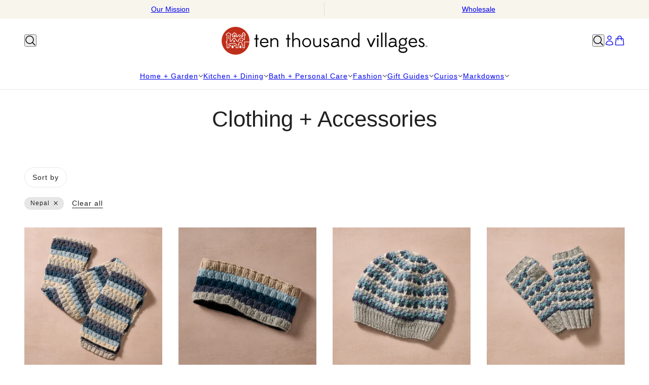

--- FILE ---
content_type: text/html; charset=utf-8
request_url: https://www.tenthousandvillages.com/collections/accessories?filter.p.m.custom.country=Nepal
body_size: 66911
content:
<!doctype html>
<html lang="en" dir="ltr">
  <head>
    <!-- Beyond theme - Version 6.0.0 by Troop Themes - https://troopthemes.com/ -->

    <meta charset="UTF-8">
    <meta http-equiv="X-UA-Compatible" content="IE=edge">
    <meta name="viewport" content="width=device-width, initial-scale=1.0, maximum-scale=5.0"><meta name="description" content="Shop ethically for fair trade clothing, jewelry, and other fashion accessories. Each item is handcrafted and sourced from our artisan partners."><title>
      Fair Trade Clothing &amp; Accessories | Ten Thousand Villages
</title><link rel="canonical" href="https://www.tenthousandvillages.com/collections/accessories"><link rel="shortcut icon" href="//www.tenthousandvillages.com/cdn/shop/files/Untitled_design_5_abdbd157-c64a-472b-b294-b2d05d0d8e0a.png?v=1761670999&width=32" type="image/png">
      <link rel="apple-touch-icon" href="//www.tenthousandvillages.com/cdn/shop/files/Untitled_design_5_abdbd157-c64a-472b-b294-b2d05d0d8e0a.png?v=1761670999&width=180"><link rel="preconnect" href="https://cdn.shopify.com" crossorigin>
<link rel="preconnect" href="https://fonts.shopifycdn.com" crossorigin>

<script async crossorigin fetchpriority="high" src="/cdn/shopifycloud/importmap-polyfill/es-modules-shim.2.4.0.js"></script>
<script type="importmap">
  {
    "imports": {
      "@troop-themes/main": "//www.tenthousandvillages.com/cdn/shop/t/154/assets/theme.js?v=78393516813793909571767027932"
    }
  }
</script><meta property="og:type" content="website" />
  <meta property="og:title" content="Fair Trade Clothing &amp; Accessories | Ten Thousand Villages" /><meta property="og:image" content="http://www.tenthousandvillages.com/cdn/shop/files/4803260_8_-_Copy.jpg?v=1735314706">
    <meta property="og:image:secure_url" content="https://www.tenthousandvillages.com/cdn/shop/files/4803260_8_-_Copy.jpg?v=1735314706">
    <meta property="og:image:width" content="1200">
    <meta property="og:image:height" content="758"><meta property="og:url" content="https://www.tenthousandvillages.com/collections/accessories" />
<meta property="og:site_name" content="Ten Thousand Villages" />
<meta property="og:description" content="Shop ethically for fair trade clothing, jewelry, and other fashion accessories. Each item is handcrafted and sourced from our artisan partners." /><meta name="twitter:card" content="summary" />
<meta name="twitter:description" content="Shop ethically for fair trade clothing, jewelry, and other fashion accessories. Each item is handcrafted and sourced from our artisan partners." /><meta name="twitter:title" content="Fair Trade Clothing &amp; Accessories | Ten Thousand Villages" /><meta
      property="twitter:image"
      content="https://www.tenthousandvillages.com/cdn/shop/files/4803260_8_-_Copy.jpg?v=1735314706&width=480"
    /><style>:root {--font--heading--uppercase: normal;--font--nav--uppercase: normal;--font--sub-nav--uppercase: normal;--font--button--uppercase: uppercase;--font--overline--uppercase: uppercase;--font--banner--size: 61px;
    --font--banner--mobile-size: 44px;

    --font--featured--size: 44px;
    --font--featured--mobile-size: 32px;

    --font--section--size: 28px;
    --font--section--mobile-size: 20px;

    --font--block--size: 16px;
    --font--block--mobile-size: 16px;

    --font--paragraph--size: 14px;--font--paragraph--mobile-size: 14px;--font--featured-paragraph--size: 14px;--font--featured-paragraph--mobile-size: 14px;--font--nav--size: 14px;--font--nav--mobile-size: 14px;--font--sub-nav--size: 12px;--font--sub-nav--mobile-size: 12px;--font--overline--size: 10px;
    --font--button--size: 14px;
    --font--button--spacing: 0px;

    --font--heading--family: "system_ui", -apple-system, 'Segoe UI', Roboto, 'Helvetica Neue', 'Noto Sans', 'Liberation Sans', Arial, sans-serif, 'Apple Color Emoji', 'Segoe UI Emoji', 'Segoe UI Symbol', 'Noto Color Emoji';
    --font--heading--weight: 400;
    --font--heading--style: normal;
    --font--heading--spacing: 0px;

    --font--nav--family: "system_ui", -apple-system, 'Segoe UI', Roboto, 'Helvetica Neue', 'Noto Sans', 'Liberation Sans', Arial, sans-serif, 'Apple Color Emoji', 'Segoe UI Emoji', 'Segoe UI Symbol', 'Noto Color Emoji';
    --font--nav--weight: 400;
    --font--nav--style: normal;

    --font--paragraph--family: "system_ui", -apple-system, 'Segoe UI', Roboto, 'Helvetica Neue', 'Noto Sans', 'Liberation Sans', Arial, sans-serif, 'Apple Color Emoji', 'Segoe UI Emoji', 'Segoe UI Symbol', 'Noto Color Emoji';
    --font--paragraph--weight: 400;
    --font--paragraph--style: normal;
    --font--paragraph--spacing: 0px;

    --font--line-height: 1.2;
  }
</style><style>
  :root {
    --color--accent-1: #cad3cc;
    --color--accent-1-translucent: rgba(202, 211, 204, 0.85);
    --color--accent-2: #f8f5ed;
    --color--accent-2-translucent: rgba(248, 245, 237, 0.85);
    --color--body: #212121;
    --color--body--light: #515151;
    --color--success: #4caf50;
    --color--gray: #e6e6e6;
    --color--alert: #d32f2f;

    --bg-color--white: white;
    --bg-color--light: #f7f7f7;
    --bg-color--light-translucent: rgba(247, 247, 247, 0.85);
    --bg-color--dark: #222222;
    --bg-color--dark-translucent: rgba(9, 9, 9, 0.85);
    --bg-color--accent-1: var(--color--accent-1);
    --bg-color--accent-2: var(--color--accent-2);
    --bg-color--body: #ffffff;
    --bg-color--body-translucent: rgba(255, 255, 255, 0.85);
    --bg-color--textbox: #fff;

    --border--dark: rgba(33, 33, 33, 0.1);
    --border--light: rgba(255, 255, 255, 0.1);

    --box-shadow--center: 0px 0px 10px rgba(0, 0, 0, 0.08);
    --box-shadow--top: 0 -10px 10px -10px rgba(0, 0, 0, 0.2);
    --box-shadow--left: -2px 0 10px -2px rgba(0, 0, 0, 0.2);
    --box-shadow--right: 2px 0 10px -2px rgba(0, 0, 0, 0.2);
    --box-shadow--bottom: 0 10px 10px -10px rgba(0, 0, 0, 0.2);

    --content--shadow-opacity: 0.15;
    --content--image-opacity: 0.2;

    --button--color: #ffffff;
    --button--bg-color: #212121;
    --button--bg-color--hover: var(--button--bg-color);
    --button--bdr-color: #212121;
    --button--color-disabled: #b9b9b9;
    --button--radius: 3px;

    --input--radius: 2px;
    --image--radius: 0px;
    --image--radius-enabled: 0;

    --progress-bar: linear-gradient(
                      90deg,
                      rgba(33, 33, 33, 0.3) 0%,
                      rgb(33, 33, 33) 80%,
                      rgba(33, 33, 33, 0.8)
                    );

    /* shop pay */
    --payment-terms-background-color: #ffffff;

    /* js helpers */
    --announcement--height: 0px;
    --header--height: 0px;
    --split-announcement--height: 0px;

    --sticky-offset: calc(var(--announcement--sticky, 0) * var(--announcement--height, 0px) + var(--header--sticky, 0) * var(--header--height, 0px));
  }

  shopify-accelerated-checkout, shopify-accelerated-checkout-cart {
    --shopify-accelerated-checkout-button-block-size: 45px;
    --shopify-accelerated-checkout-button-border-radius: var(--button--radius);
    --shopify-accelerated-checkout-button-box-shadow: 0 0 10px rgba(0, 0, 0, 0.3);
  }
</style><style></style><link href="//www.tenthousandvillages.com/cdn/shop/t/154/assets/theme.css?v=183886378562551159601767027932" rel="stylesheet" type="text/css" media="all" />
    <script>window.performance && window.performance.mark && window.performance.mark('shopify.content_for_header.start');</script><meta name="facebook-domain-verification" content="q4k8sey55g5pc3xdns2mx462ok6ubk">
<meta name="google-site-verification" content="HV1eEreKNpk7M_TM7igxQWW6yxmYc_BDzagLDgjLMSs">
<meta id="shopify-digital-wallet" name="shopify-digital-wallet" content="/73693561135/digital_wallets/dialog">
<meta name="shopify-checkout-api-token" content="1427b18b4487ddc43dde80b482eff446">
<meta id="in-context-paypal-metadata" data-shop-id="73693561135" data-venmo-supported="true" data-environment="production" data-locale="en_US" data-paypal-v4="true" data-currency="USD">
<link rel="alternate" type="application/atom+xml" title="Feed" href="/collections/accessories.atom" />
<link rel="next" href="/collections/accessories?filter.p.m.custom.country=Nepal&amp;page=2">
<link rel="alternate" type="application/json+oembed" href="https://www.tenthousandvillages.com/collections/accessories.oembed">
<script async="async" src="/checkouts/internal/preloads.js?locale=en-US"></script>
<link rel="preconnect" href="https://shop.app" crossorigin="anonymous">
<script async="async" src="https://shop.app/checkouts/internal/preloads.js?locale=en-US&shop_id=73693561135" crossorigin="anonymous"></script>
<script id="apple-pay-shop-capabilities" type="application/json">{"shopId":73693561135,"countryCode":"US","currencyCode":"USD","merchantCapabilities":["supports3DS"],"merchantId":"gid:\/\/shopify\/Shop\/73693561135","merchantName":"Ten Thousand Villages","requiredBillingContactFields":["postalAddress","email"],"requiredShippingContactFields":["postalAddress","email"],"shippingType":"shipping","supportedNetworks":["visa","masterCard","amex","discover","elo","jcb"],"total":{"type":"pending","label":"Ten Thousand Villages","amount":"1.00"},"shopifyPaymentsEnabled":true,"supportsSubscriptions":true}</script>
<script id="shopify-features" type="application/json">{"accessToken":"1427b18b4487ddc43dde80b482eff446","betas":["rich-media-storefront-analytics"],"domain":"www.tenthousandvillages.com","predictiveSearch":true,"shopId":73693561135,"locale":"en"}</script>
<script>var Shopify = Shopify || {};
Shopify.shop = "tenthousandvillagesus.myshopify.com";
Shopify.locale = "en";
Shopify.currency = {"active":"USD","rate":"1.0"};
Shopify.country = "US";
Shopify.theme = {"name":"1\/1 update","id":182729113903,"schema_name":"Beyond","schema_version":"6.0.0","theme_store_id":939,"role":"main"};
Shopify.theme.handle = "null";
Shopify.theme.style = {"id":null,"handle":null};
Shopify.cdnHost = "www.tenthousandvillages.com/cdn";
Shopify.routes = Shopify.routes || {};
Shopify.routes.root = "/";</script>
<script type="module">!function(o){(o.Shopify=o.Shopify||{}).modules=!0}(window);</script>
<script>!function(o){function n(){var o=[];function n(){o.push(Array.prototype.slice.apply(arguments))}return n.q=o,n}var t=o.Shopify=o.Shopify||{};t.loadFeatures=n(),t.autoloadFeatures=n()}(window);</script>
<script>
  window.ShopifyPay = window.ShopifyPay || {};
  window.ShopifyPay.apiHost = "shop.app\/pay";
  window.ShopifyPay.redirectState = null;
</script>
<script id="shop-js-analytics" type="application/json">{"pageType":"collection"}</script>
<script defer="defer" async type="module" src="//www.tenthousandvillages.com/cdn/shopifycloud/shop-js/modules/v2/client.init-shop-cart-sync_BApSsMSl.en.esm.js"></script>
<script defer="defer" async type="module" src="//www.tenthousandvillages.com/cdn/shopifycloud/shop-js/modules/v2/chunk.common_CBoos6YZ.esm.js"></script>
<script type="module">
  await import("//www.tenthousandvillages.com/cdn/shopifycloud/shop-js/modules/v2/client.init-shop-cart-sync_BApSsMSl.en.esm.js");
await import("//www.tenthousandvillages.com/cdn/shopifycloud/shop-js/modules/v2/chunk.common_CBoos6YZ.esm.js");

  window.Shopify.SignInWithShop?.initShopCartSync?.({"fedCMEnabled":true,"windoidEnabled":true});

</script>
<script>
  window.Shopify = window.Shopify || {};
  if (!window.Shopify.featureAssets) window.Shopify.featureAssets = {};
  window.Shopify.featureAssets['shop-js'] = {"shop-cart-sync":["modules/v2/client.shop-cart-sync_DJczDl9f.en.esm.js","modules/v2/chunk.common_CBoos6YZ.esm.js"],"init-fed-cm":["modules/v2/client.init-fed-cm_BzwGC0Wi.en.esm.js","modules/v2/chunk.common_CBoos6YZ.esm.js"],"init-windoid":["modules/v2/client.init-windoid_BS26ThXS.en.esm.js","modules/v2/chunk.common_CBoos6YZ.esm.js"],"init-shop-email-lookup-coordinator":["modules/v2/client.init-shop-email-lookup-coordinator_DFwWcvrS.en.esm.js","modules/v2/chunk.common_CBoos6YZ.esm.js"],"shop-cash-offers":["modules/v2/client.shop-cash-offers_DthCPNIO.en.esm.js","modules/v2/chunk.common_CBoos6YZ.esm.js","modules/v2/chunk.modal_Bu1hFZFC.esm.js"],"shop-button":["modules/v2/client.shop-button_D_JX508o.en.esm.js","modules/v2/chunk.common_CBoos6YZ.esm.js"],"shop-toast-manager":["modules/v2/client.shop-toast-manager_tEhgP2F9.en.esm.js","modules/v2/chunk.common_CBoos6YZ.esm.js"],"avatar":["modules/v2/client.avatar_BTnouDA3.en.esm.js"],"pay-button":["modules/v2/client.pay-button_BuNmcIr_.en.esm.js","modules/v2/chunk.common_CBoos6YZ.esm.js"],"init-shop-cart-sync":["modules/v2/client.init-shop-cart-sync_BApSsMSl.en.esm.js","modules/v2/chunk.common_CBoos6YZ.esm.js"],"shop-login-button":["modules/v2/client.shop-login-button_DwLgFT0K.en.esm.js","modules/v2/chunk.common_CBoos6YZ.esm.js","modules/v2/chunk.modal_Bu1hFZFC.esm.js"],"init-customer-accounts-sign-up":["modules/v2/client.init-customer-accounts-sign-up_TlVCiykN.en.esm.js","modules/v2/client.shop-login-button_DwLgFT0K.en.esm.js","modules/v2/chunk.common_CBoos6YZ.esm.js","modules/v2/chunk.modal_Bu1hFZFC.esm.js"],"init-shop-for-new-customer-accounts":["modules/v2/client.init-shop-for-new-customer-accounts_DrjXSI53.en.esm.js","modules/v2/client.shop-login-button_DwLgFT0K.en.esm.js","modules/v2/chunk.common_CBoos6YZ.esm.js","modules/v2/chunk.modal_Bu1hFZFC.esm.js"],"init-customer-accounts":["modules/v2/client.init-customer-accounts_C0Oh2ljF.en.esm.js","modules/v2/client.shop-login-button_DwLgFT0K.en.esm.js","modules/v2/chunk.common_CBoos6YZ.esm.js","modules/v2/chunk.modal_Bu1hFZFC.esm.js"],"shop-follow-button":["modules/v2/client.shop-follow-button_C5D3XtBb.en.esm.js","modules/v2/chunk.common_CBoos6YZ.esm.js","modules/v2/chunk.modal_Bu1hFZFC.esm.js"],"checkout-modal":["modules/v2/client.checkout-modal_8TC_1FUY.en.esm.js","modules/v2/chunk.common_CBoos6YZ.esm.js","modules/v2/chunk.modal_Bu1hFZFC.esm.js"],"lead-capture":["modules/v2/client.lead-capture_D-pmUjp9.en.esm.js","modules/v2/chunk.common_CBoos6YZ.esm.js","modules/v2/chunk.modal_Bu1hFZFC.esm.js"],"shop-login":["modules/v2/client.shop-login_BmtnoEUo.en.esm.js","modules/v2/chunk.common_CBoos6YZ.esm.js","modules/v2/chunk.modal_Bu1hFZFC.esm.js"],"payment-terms":["modules/v2/client.payment-terms_BHOWV7U_.en.esm.js","modules/v2/chunk.common_CBoos6YZ.esm.js","modules/v2/chunk.modal_Bu1hFZFC.esm.js"]};
</script>
<script>(function() {
  var isLoaded = false;
  function asyncLoad() {
    if (isLoaded) return;
    isLoaded = true;
    var urls = ["\/\/swymv3free-01.azureedge.net\/code\/swym-shopify.js?shop=tenthousandvillagesus.myshopify.com","\/\/cdn.shopify.com\/proxy\/c43adf1e06509d661c27d6b3d19500bc263064b2f0b932b5fe9d2bb7f4aa0812\/s3-us-west-2.amazonaws.com\/jsstore\/a\/V3VHDYO\/ge.js?shop=tenthousandvillagesus.myshopify.com\u0026sp-cache-control=cHVibGljLCBtYXgtYWdlPTkwMA","\/\/cdn.shopify.com\/proxy\/1e5a8d881c903ac730b8ab3f896c669709df5da45da6bb9a3b6c095d3c352206\/app.retention.com\/shopify\/shopify_app_add_to_cart_script.js?shop=tenthousandvillagesus.myshopify.com\u0026sp-cache-control=cHVibGljLCBtYXgtYWdlPTkwMA","https:\/\/config.gorgias.chat\/bundle-loader\/01H50J5VMXXXZPBJ11QB7EHAZD?source=shopify1click\u0026shop=tenthousandvillagesus.myshopify.com","https:\/\/static.klaviyo.com\/onsite\/js\/klaviyo.js?company_id=R4vDuS\u0026shop=tenthousandvillagesus.myshopify.com","https:\/\/cdn.rebuyengine.com\/onsite\/js\/rebuy.js?shop=tenthousandvillagesus.myshopify.com","https:\/\/cdn.9gtb.com\/loader.js?g_cvt_id=fa4a75f7-2d1c-4e28-b4a8-aee1b8e09c62\u0026shop=tenthousandvillagesus.myshopify.com","https:\/\/cdn.rebuyengine.com\/onsite\/js\/rebuy.js?shop=tenthousandvillagesus.myshopify.com"];
    for (var i = 0; i < urls.length; i++) {
      var s = document.createElement('script');
      s.type = 'text/javascript';
      s.async = true;
      s.src = urls[i];
      var x = document.getElementsByTagName('script')[0];
      x.parentNode.insertBefore(s, x);
    }
  };
  if(window.attachEvent) {
    window.attachEvent('onload', asyncLoad);
  } else {
    window.addEventListener('load', asyncLoad, false);
  }
})();</script>
<script id="__st">var __st={"a":73693561135,"offset":-18000,"reqid":"a6df052d-9360-4666-b175-3391225e84e2-1768923942","pageurl":"www.tenthousandvillages.com\/collections\/accessories?filter.p.m.custom.country=Nepal","u":"3c804cc9e39d","p":"collection","rtyp":"collection","rid":446442897711};</script>
<script>window.ShopifyPaypalV4VisibilityTracking = true;</script>
<script id="captcha-bootstrap">!function(){'use strict';const t='contact',e='account',n='new_comment',o=[[t,t],['blogs',n],['comments',n],[t,'customer']],c=[[e,'customer_login'],[e,'guest_login'],[e,'recover_customer_password'],[e,'create_customer']],r=t=>t.map((([t,e])=>`form[action*='/${t}']:not([data-nocaptcha='true']) input[name='form_type'][value='${e}']`)).join(','),a=t=>()=>t?[...document.querySelectorAll(t)].map((t=>t.form)):[];function s(){const t=[...o],e=r(t);return a(e)}const i='password',u='form_key',d=['recaptcha-v3-token','g-recaptcha-response','h-captcha-response',i],f=()=>{try{return window.sessionStorage}catch{return}},m='__shopify_v',_=t=>t.elements[u];function p(t,e,n=!1){try{const o=window.sessionStorage,c=JSON.parse(o.getItem(e)),{data:r}=function(t){const{data:e,action:n}=t;return t[m]||n?{data:e,action:n}:{data:t,action:n}}(c);for(const[e,n]of Object.entries(r))t.elements[e]&&(t.elements[e].value=n);n&&o.removeItem(e)}catch(o){console.error('form repopulation failed',{error:o})}}const l='form_type',E='cptcha';function T(t){t.dataset[E]=!0}const w=window,h=w.document,L='Shopify',v='ce_forms',y='captcha';let A=!1;((t,e)=>{const n=(g='f06e6c50-85a8-45c8-87d0-21a2b65856fe',I='https://cdn.shopify.com/shopifycloud/storefront-forms-hcaptcha/ce_storefront_forms_captcha_hcaptcha.v1.5.2.iife.js',D={infoText:'Protected by hCaptcha',privacyText:'Privacy',termsText:'Terms'},(t,e,n)=>{const o=w[L][v],c=o.bindForm;if(c)return c(t,g,e,D).then(n);var r;o.q.push([[t,g,e,D],n]),r=I,A||(h.body.append(Object.assign(h.createElement('script'),{id:'captcha-provider',async:!0,src:r})),A=!0)});var g,I,D;w[L]=w[L]||{},w[L][v]=w[L][v]||{},w[L][v].q=[],w[L][y]=w[L][y]||{},w[L][y].protect=function(t,e){n(t,void 0,e),T(t)},Object.freeze(w[L][y]),function(t,e,n,w,h,L){const[v,y,A,g]=function(t,e,n){const i=e?o:[],u=t?c:[],d=[...i,...u],f=r(d),m=r(i),_=r(d.filter((([t,e])=>n.includes(e))));return[a(f),a(m),a(_),s()]}(w,h,L),I=t=>{const e=t.target;return e instanceof HTMLFormElement?e:e&&e.form},D=t=>v().includes(t);t.addEventListener('submit',(t=>{const e=I(t);if(!e)return;const n=D(e)&&!e.dataset.hcaptchaBound&&!e.dataset.recaptchaBound,o=_(e),c=g().includes(e)&&(!o||!o.value);(n||c)&&t.preventDefault(),c&&!n&&(function(t){try{if(!f())return;!function(t){const e=f();if(!e)return;const n=_(t);if(!n)return;const o=n.value;o&&e.removeItem(o)}(t);const e=Array.from(Array(32),(()=>Math.random().toString(36)[2])).join('');!function(t,e){_(t)||t.append(Object.assign(document.createElement('input'),{type:'hidden',name:u})),t.elements[u].value=e}(t,e),function(t,e){const n=f();if(!n)return;const o=[...t.querySelectorAll(`input[type='${i}']`)].map((({name:t})=>t)),c=[...d,...o],r={};for(const[a,s]of new FormData(t).entries())c.includes(a)||(r[a]=s);n.setItem(e,JSON.stringify({[m]:1,action:t.action,data:r}))}(t,e)}catch(e){console.error('failed to persist form',e)}}(e),e.submit())}));const S=(t,e)=>{t&&!t.dataset[E]&&(n(t,e.some((e=>e===t))),T(t))};for(const o of['focusin','change'])t.addEventListener(o,(t=>{const e=I(t);D(e)&&S(e,y())}));const B=e.get('form_key'),M=e.get(l),P=B&&M;t.addEventListener('DOMContentLoaded',(()=>{const t=y();if(P)for(const e of t)e.elements[l].value===M&&p(e,B);[...new Set([...A(),...v().filter((t=>'true'===t.dataset.shopifyCaptcha))])].forEach((e=>S(e,t)))}))}(h,new URLSearchParams(w.location.search),n,t,e,['guest_login'])})(!0,!0)}();</script>
<script integrity="sha256-4kQ18oKyAcykRKYeNunJcIwy7WH5gtpwJnB7kiuLZ1E=" data-source-attribution="shopify.loadfeatures" defer="defer" src="//www.tenthousandvillages.com/cdn/shopifycloud/storefront/assets/storefront/load_feature-a0a9edcb.js" crossorigin="anonymous"></script>
<script crossorigin="anonymous" defer="defer" src="//www.tenthousandvillages.com/cdn/shopifycloud/storefront/assets/shopify_pay/storefront-65b4c6d7.js?v=20250812"></script>
<script data-source-attribution="shopify.dynamic_checkout.dynamic.init">var Shopify=Shopify||{};Shopify.PaymentButton=Shopify.PaymentButton||{isStorefrontPortableWallets:!0,init:function(){window.Shopify.PaymentButton.init=function(){};var t=document.createElement("script");t.src="https://www.tenthousandvillages.com/cdn/shopifycloud/portable-wallets/latest/portable-wallets.en.js",t.type="module",document.head.appendChild(t)}};
</script>
<script data-source-attribution="shopify.dynamic_checkout.buyer_consent">
  function portableWalletsHideBuyerConsent(e){var t=document.getElementById("shopify-buyer-consent"),n=document.getElementById("shopify-subscription-policy-button");t&&n&&(t.classList.add("hidden"),t.setAttribute("aria-hidden","true"),n.removeEventListener("click",e))}function portableWalletsShowBuyerConsent(e){var t=document.getElementById("shopify-buyer-consent"),n=document.getElementById("shopify-subscription-policy-button");t&&n&&(t.classList.remove("hidden"),t.removeAttribute("aria-hidden"),n.addEventListener("click",e))}window.Shopify?.PaymentButton&&(window.Shopify.PaymentButton.hideBuyerConsent=portableWalletsHideBuyerConsent,window.Shopify.PaymentButton.showBuyerConsent=portableWalletsShowBuyerConsent);
</script>
<script data-source-attribution="shopify.dynamic_checkout.cart.bootstrap">document.addEventListener("DOMContentLoaded",(function(){function t(){return document.querySelector("shopify-accelerated-checkout-cart, shopify-accelerated-checkout")}if(t())Shopify.PaymentButton.init();else{new MutationObserver((function(e,n){t()&&(Shopify.PaymentButton.init(),n.disconnect())})).observe(document.body,{childList:!0,subtree:!0})}}));
</script>
<link id="shopify-accelerated-checkout-styles" rel="stylesheet" media="screen" href="https://www.tenthousandvillages.com/cdn/shopifycloud/portable-wallets/latest/accelerated-checkout-backwards-compat.css" crossorigin="anonymous">
<style id="shopify-accelerated-checkout-cart">
        #shopify-buyer-consent {
  margin-top: 1em;
  display: inline-block;
  width: 100%;
}

#shopify-buyer-consent.hidden {
  display: none;
}

#shopify-subscription-policy-button {
  background: none;
  border: none;
  padding: 0;
  text-decoration: underline;
  font-size: inherit;
  cursor: pointer;
}

#shopify-subscription-policy-button::before {
  box-shadow: none;
}

      </style>

<script>window.performance && window.performance.mark && window.performance.mark('shopify.content_for_header.end');</script>
<script>
  if (Shopify) {
    Shopify.routes = {
      ...Shopify.routes,
      all_products_collection: '/collections/all',
      cart: '/cart',
      cart_add: '/cart/add',
      cart_change: '/cart/change',
      cart_update: '/cart/update',
      libraries: {
        swipe_listener: "//www.tenthousandvillages.com/cdn/shop/t/154/assets/swipe-listener.min.js?v=123039615894270182531767027932",
        masonry: "//www.tenthousandvillages.com/cdn/shop/t/154/assets/masonry.min.js?v=153413113355937702121767027932",
        plyr: "/cdn/shopifycloud/plyr/v2.0/shopify-plyr.en.js",
        vimeo: "https://player.vimeo.com/api/player.js"
      },
      product_recommendations: '/recommendations/products',
      predictive_search: '/search/suggest',
      search: '/search',
      root: '/',
      youtube: 'https://youtube.com/iframe_api'
    }
  }
</script><script type="module" src="//www.tenthousandvillages.com/cdn/shop/t/154/assets/theme.js?v=78393516813793909571767027932"></script><!-- BEGIN app block: shopify://apps/klaviyo-email-marketing-sms/blocks/klaviyo-onsite-embed/2632fe16-c075-4321-a88b-50b567f42507 -->












  <script async src="https://static.klaviyo.com/onsite/js/R4vDuS/klaviyo.js?company_id=R4vDuS"></script>
  <script>!function(){if(!window.klaviyo){window._klOnsite=window._klOnsite||[];try{window.klaviyo=new Proxy({},{get:function(n,i){return"push"===i?function(){var n;(n=window._klOnsite).push.apply(n,arguments)}:function(){for(var n=arguments.length,o=new Array(n),w=0;w<n;w++)o[w]=arguments[w];var t="function"==typeof o[o.length-1]?o.pop():void 0,e=new Promise((function(n){window._klOnsite.push([i].concat(o,[function(i){t&&t(i),n(i)}]))}));return e}}})}catch(n){window.klaviyo=window.klaviyo||[],window.klaviyo.push=function(){var n;(n=window._klOnsite).push.apply(n,arguments)}}}}();</script>

  




  <script>
    window.klaviyoReviewsProductDesignMode = false
  </script>







<!-- END app block --><!-- BEGIN app block: shopify://apps/warnify-pro-warnings/blocks/main/b82106ea-6172-4ab0-814f-17df1cb2b18a --><!-- BEGIN app snippet: cart -->
<script>    var Elspw = {        params: {            money_format: "${{amount}}",            cart: {                "total_price" : 0,                "attributes": {},                "items" : [                ]            }        }    };</script>
<!-- END app snippet --><!-- BEGIN app snippet: settings -->
  <script>    (function(){      Elspw.loadScript=function(a,b){var c=document.createElement("script");c.type="text/javascript",c.readyState?c.onreadystatechange=function(){"loaded"!=c.readyState&&"complete"!=c.readyState||(c.onreadystatechange=null,b())}:c.onload=function(){b()},c.src=a,document.getElementsByTagName("head")[0].appendChild(c)};      Elspw.config= {"enabled":true,"grid_enabled":1,"show_on_shipping_addredd_change":false,"button":"form[action*=\"/cart/add\"] [type=submit], form[action*=\"/cart/add\"] .add_to_cart, form[action*=\"/cart/add\"] .shopify-payment-button__button, form[action*=\"/cart/add\"] .shopify-payment-button__more-options","css":"","tag":"Els PW","alerts":[{"id":30407,"shop_id":20667,"enabled":1,"name":"Prop 65","settings":{"checkout_allowed":true,"line_item_property":null},"design_settings":"{\"cancelBtn\":{\"backgroundColor\":\"#e25656\",\"text\":null,\"enabled\":false},\"confirmBtn\":{\"backgroundColor\":\"#077c0c\"}}","checkout_settings":"{\"enabled\":false}","message":"<p><span style=\"color: #3b3a48; font-family: 'Public Sans', system-ui, -apple-system, 'Segoe UI', Roboto, 'Helvetica Neue', 'Noto Sans', sans-serif; font-size: 19.528px; background-color: #ffffff;\"><span style=\"text-indent: -0.25in;\"><strong>WARNING-</strong> </span><em style=\"text-indent: -0.25in;\">This product can expose you to chemicals known to the State of California to cause cancer and reproductive harm. For more information, visit <a href=\"https://www.p65warnings.ca.gov/\" target=\"_blank\" rel=\"noopener\">www.P65Warnings.ca.gov</a></em></span></p>","based_on":"products","one_time":0,"geo_enabled":1,"geo":{"provinces":{"US":["CA"]},"countries":["US"]},"created_at":"2025-07-08T17:14:55.000000Z","updated_at":"2025-07-24T19:05:43.000000Z","tag":"Els PW 30407"},{"id":30515,"shop_id":20667,"enabled":1,"name":"Prop 65","settings":{"checkout_allowed":true,"line_item_property":null},"design_settings":"{\"cancelBtn\":{\"enabled\":false}}","checkout_settings":"","message":"<p><span style=\"text-indent: -0.25in;\"><strong>WARNING-</strong>&nbsp;</span><em style=\"text-indent: -0.25in;\">This product can expose you to chemicals known to the State of California to cause cancer and reproductive harm. For more information, visit&nbsp;<a href=\"https://www.p65warnings.ca.gov/\" target=\"_blank\" rel=\"noopener\">www.P65Warnings.ca.gov</a></em></p>","based_on":"products","one_time":0,"geo_enabled":1,"geo":{"provinces":{"US":["CA"]},"countries":["US"]},"created_at":"2025-07-29T14:37:44.000000Z","updated_at":"2025-07-29T16:25:04.000000Z","tag":"Els PW 30515"}],"is_shopify_plus":1,"cdn":"https://s3.amazonaws.com/els-apps/product-warnings/","theme_app_extensions_enabled":1} ;    })(Elspw)  </script>  <script defer src="https://cdn.shopify.com/extensions/019b92bb-38ba-793e-9baf-3c5308a58e87/cli-20/assets/app.js"></script>

<script>
  Elspw.params.elsGeoScriptPath = "https://cdn.shopify.com/extensions/019b92bb-38ba-793e-9baf-3c5308a58e87/cli-20/assets/els.geo.js";
  Elspw.params.remodalScriptPath = "https://cdn.shopify.com/extensions/019b92bb-38ba-793e-9baf-3c5308a58e87/cli-20/assets/remodal.js";
  Elspw.params.cssPath = "https://cdn.shopify.com/extensions/019b92bb-38ba-793e-9baf-3c5308a58e87/cli-20/assets/app.css";
</script><!-- END app snippet --><!-- BEGIN app snippet: elspw-jsons -->





<!-- END app snippet -->


<!-- END app block --><!-- BEGIN app block: shopify://apps/judge-me-reviews/blocks/judgeme_core/61ccd3b1-a9f2-4160-9fe9-4fec8413e5d8 --><!-- Start of Judge.me Core -->






<link rel="dns-prefetch" href="https://cdnwidget.judge.me">
<link rel="dns-prefetch" href="https://cdn.judge.me">
<link rel="dns-prefetch" href="https://cdn1.judge.me">
<link rel="dns-prefetch" href="https://api.judge.me">

<script data-cfasync='false' class='jdgm-settings-script'>window.jdgmSettings={"pagination":5,"disable_web_reviews":false,"badge_no_review_text":"No reviews","badge_n_reviews_text":"{{ n }} review/reviews","badge_star_color":"#d1b28f","hide_badge_preview_if_no_reviews":true,"badge_hide_text":false,"enforce_center_preview_badge":false,"widget_title":"Customer Reviews","widget_open_form_text":"Write a review","widget_close_form_text":"Cancel review","widget_refresh_page_text":"Refresh page","widget_summary_text":"Based on {{ number_of_reviews }} review/reviews","widget_no_review_text":"Be the first to write a review","widget_name_field_text":"Display name","widget_verified_name_field_text":"Verified Name (public)","widget_name_placeholder_text":"Display name","widget_required_field_error_text":"This field is required.","widget_email_field_text":"Email address","widget_verified_email_field_text":"Verified Email (private, can not be edited)","widget_email_placeholder_text":"Your email address","widget_email_field_error_text":"Please enter a valid email address.","widget_rating_field_text":"Rating","widget_review_title_field_text":"Review Title","widget_review_title_placeholder_text":"Give your review a title","widget_review_body_field_text":"Review content","widget_review_body_placeholder_text":"Start writing here...","widget_pictures_field_text":"Picture/Video (optional)","widget_submit_review_text":"Submit Review","widget_submit_verified_review_text":"Submit Verified Review","widget_submit_success_msg_with_auto_publish":"Thank you! Please refresh the page in a few moments to see your review. You can remove or edit your review by logging into \u003ca href='https://judge.me/login' target='_blank' rel='nofollow noopener'\u003eJudge.me\u003c/a\u003e","widget_submit_success_msg_no_auto_publish":"Thank you! Your review will be published as soon as it is approved by the shop admin. You can remove or edit your review by logging into \u003ca href='https://judge.me/login' target='_blank' rel='nofollow noopener'\u003eJudge.me\u003c/a\u003e","widget_show_default_reviews_out_of_total_text":"Showing {{ n_reviews_shown }} out of {{ n_reviews }} reviews.","widget_show_all_link_text":"Show all","widget_show_less_link_text":"Show less","widget_author_said_text":"{{ reviewer_name }} said:","widget_days_text":"{{ n }} days ago","widget_weeks_text":"{{ n }} week/weeks ago","widget_months_text":"{{ n }} month/months ago","widget_years_text":"{{ n }} year/years ago","widget_yesterday_text":"Yesterday","widget_today_text":"Today","widget_replied_text":"Ten Thousand Villages replied:","widget_read_more_text":"Read more","widget_reviewer_name_as_initial":"last_initial","widget_rating_filter_color":"","widget_rating_filter_see_all_text":"See all reviews","widget_sorting_most_recent_text":"Most Recent","widget_sorting_highest_rating_text":"Highest Rating","widget_sorting_lowest_rating_text":"Lowest Rating","widget_sorting_with_pictures_text":"Only Pictures","widget_sorting_most_helpful_text":"Most Helpful","widget_open_question_form_text":"Ask a question","widget_reviews_subtab_text":"Reviews","widget_questions_subtab_text":"Questions","widget_question_label_text":"Question","widget_answer_label_text":"Answer","widget_question_placeholder_text":"Write your question here","widget_submit_question_text":"Submit Question","widget_question_submit_success_text":"Thank you for your question! We will notify you once it gets answered.","widget_star_color":"#d1b28f","verified_badge_text":"Verified","verified_badge_bg_color":"","verified_badge_text_color":"","verified_badge_placement":"left-of-reviewer-name","widget_review_max_height":2,"widget_hide_border":true,"widget_social_share":false,"widget_thumb":false,"widget_review_location_show":false,"widget_location_format":"city_state_code_only","all_reviews_include_out_of_store_products":false,"all_reviews_out_of_store_text":"(out of store)","all_reviews_pagination":100,"all_reviews_product_name_prefix_text":"about","enable_review_pictures":true,"enable_question_anwser":true,"widget_theme":"","review_date_format":"mm/dd/yyyy","default_sort_method":"highest-rating","widget_product_reviews_subtab_text":"Product Reviews","widget_shop_reviews_subtab_text":"Shop Reviews","widget_other_products_reviews_text":"Reviews for other products","widget_store_reviews_subtab_text":"Store reviews","widget_no_store_reviews_text":"This store hasn't received any reviews yet","widget_web_restriction_product_reviews_text":"This product hasn't received any reviews yet","widget_no_items_text":"No items found","widget_show_more_text":"Show more","widget_write_a_store_review_text":"Write a Store Review","widget_other_languages_heading":"Reviews in Other Languages","widget_translate_review_text":"Translate review to {{ language }}","widget_translating_review_text":"Translating...","widget_show_original_translation_text":"Show original ({{ language }})","widget_translate_review_failed_text":"Review couldn't be translated.","widget_translate_review_retry_text":"Retry","widget_translate_review_try_again_later_text":"Try again later","show_product_url_for_grouped_product":false,"widget_sorting_pictures_first_text":"Pictures First","show_pictures_on_all_rev_page_mobile":false,"show_pictures_on_all_rev_page_desktop":false,"floating_tab_hide_mobile_install_preference":false,"floating_tab_button_name":"★ Reviews","floating_tab_title":"Let customers speak for us","floating_tab_button_color":"","floating_tab_button_background_color":"","floating_tab_url":"","floating_tab_url_enabled":false,"floating_tab_tab_style":"text","all_reviews_text_badge_text":"Customers rate us {{ shop.metafields.judgeme.all_reviews_rating | round: 1 }}/5 based on {{ shop.metafields.judgeme.all_reviews_count }} reviews.","all_reviews_text_badge_text_branded_style":"{{ shop.metafields.judgeme.all_reviews_rating | round: 1 }} out of 5 stars based on {{ shop.metafields.judgeme.all_reviews_count }} reviews","is_all_reviews_text_badge_a_link":false,"show_stars_for_all_reviews_text_badge":false,"all_reviews_text_badge_url":"","all_reviews_text_style":"text","all_reviews_text_color_style":"judgeme_brand_color","all_reviews_text_color":"#108474","all_reviews_text_show_jm_brand":true,"featured_carousel_show_header":true,"featured_carousel_title":"1K+ 5-star reviews","testimonials_carousel_title":"Customers are saying","videos_carousel_title":"Real customer stories","cards_carousel_title":"Customers are saying","featured_carousel_count_text":"from {{ n }} reviews","featured_carousel_add_link_to_all_reviews_page":false,"featured_carousel_url":"","featured_carousel_show_images":false,"featured_carousel_autoslide_interval":5,"featured_carousel_arrows_on_the_sides":false,"featured_carousel_height":250,"featured_carousel_width":80,"featured_carousel_image_size":0,"featured_carousel_image_height":250,"featured_carousel_arrow_color":"#eeeeee","verified_count_badge_style":"vintage","verified_count_badge_orientation":"horizontal","verified_count_badge_color_style":"judgeme_brand_color","verified_count_badge_color":"#108474","is_verified_count_badge_a_link":false,"verified_count_badge_url":"","verified_count_badge_show_jm_brand":true,"widget_rating_preset_default":5,"widget_first_sub_tab":"product-reviews","widget_show_histogram":true,"widget_histogram_use_custom_color":false,"widget_pagination_use_custom_color":false,"widget_star_use_custom_color":true,"widget_verified_badge_use_custom_color":false,"widget_write_review_use_custom_color":false,"picture_reminder_submit_button":"Upload Pictures","enable_review_videos":true,"mute_video_by_default":true,"widget_sorting_videos_first_text":"Videos First","widget_review_pending_text":"Pending","featured_carousel_items_for_large_screen":2,"social_share_options_order":"Facebook,Twitter,Pinterest","remove_microdata_snippet":true,"disable_json_ld":false,"enable_json_ld_products":false,"preview_badge_show_question_text":false,"preview_badge_no_question_text":"No questions","preview_badge_n_question_text":"{{ number_of_questions }} question/questions","qa_badge_show_icon":false,"qa_badge_position":"same-row","remove_judgeme_branding":true,"widget_add_search_bar":false,"widget_search_bar_placeholder":"Search","widget_sorting_verified_only_text":"Verified only","featured_carousel_theme":"default","featured_carousel_show_rating":true,"featured_carousel_show_title":true,"featured_carousel_show_body":true,"featured_carousel_show_date":false,"featured_carousel_show_reviewer":true,"featured_carousel_show_product":false,"featured_carousel_header_background_color":"#108474","featured_carousel_header_text_color":"#ffffff","featured_carousel_name_product_separator":"reviewed","featured_carousel_full_star_background":"#108474","featured_carousel_empty_star_background":"#dadada","featured_carousel_vertical_theme_background":"#f9fafb","featured_carousel_verified_badge_enable":true,"featured_carousel_verified_badge_color":"#108474","featured_carousel_border_style":"round","featured_carousel_review_line_length_limit":3,"featured_carousel_more_reviews_button_text":"Read more reviews","featured_carousel_view_product_button_text":"View product","all_reviews_page_load_reviews_on":"scroll","all_reviews_page_load_more_text":"Load More Reviews","disable_fb_tab_reviews":false,"enable_ajax_cdn_cache":false,"widget_advanced_speed_features":5,"widget_public_name_text":"displayed publicly like","default_reviewer_name":"John Smith","default_reviewer_name_has_non_latin":true,"widget_reviewer_anonymous":"Anonymous","medals_widget_title":"Judge.me Review Medals","medals_widget_background_color":"#f9fafb","medals_widget_position":"footer_all_pages","medals_widget_border_color":"#f9fafb","medals_widget_verified_text_position":"left","medals_widget_use_monochromatic_version":false,"medals_widget_elements_color":"#108474","show_reviewer_avatar":true,"widget_invalid_yt_video_url_error_text":"Not a YouTube video URL","widget_max_length_field_error_text":"Please enter no more than {0} characters.","widget_show_country_flag":false,"widget_show_collected_via_shop_app":true,"widget_verified_by_shop_badge_style":"light","widget_verified_by_shop_text":"Verified by Shop","widget_show_photo_gallery":false,"widget_load_with_code_splitting":true,"widget_ugc_install_preference":false,"widget_ugc_title":"Made by us, Shared by you","widget_ugc_subtitle":"Tag us to see your picture featured in our page","widget_ugc_arrows_color":"#ffffff","widget_ugc_primary_button_text":"Buy Now","widget_ugc_primary_button_background_color":"#108474","widget_ugc_primary_button_text_color":"#ffffff","widget_ugc_primary_button_border_width":"0","widget_ugc_primary_button_border_style":"none","widget_ugc_primary_button_border_color":"#108474","widget_ugc_primary_button_border_radius":"25","widget_ugc_secondary_button_text":"Load More","widget_ugc_secondary_button_background_color":"#ffffff","widget_ugc_secondary_button_text_color":"#108474","widget_ugc_secondary_button_border_width":"2","widget_ugc_secondary_button_border_style":"solid","widget_ugc_secondary_button_border_color":"#108474","widget_ugc_secondary_button_border_radius":"25","widget_ugc_reviews_button_text":"View Reviews","widget_ugc_reviews_button_background_color":"#ffffff","widget_ugc_reviews_button_text_color":"#108474","widget_ugc_reviews_button_border_width":"2","widget_ugc_reviews_button_border_style":"solid","widget_ugc_reviews_button_border_color":"#108474","widget_ugc_reviews_button_border_radius":"25","widget_ugc_reviews_button_link_to":"judgeme-reviews-page","widget_ugc_show_post_date":true,"widget_ugc_max_width":"800","widget_rating_metafield_value_type":true,"widget_primary_color":"#d1b28f","widget_enable_secondary_color":false,"widget_secondary_color":"#edf5f5","widget_summary_average_rating_text":"{{ average_rating }} out of 5","widget_media_grid_title":"Customer photos \u0026 videos","widget_media_grid_see_more_text":"See more","widget_round_style":false,"widget_show_product_medals":true,"widget_verified_by_judgeme_text":"Verified by Judge.me","widget_show_store_medals":true,"widget_verified_by_judgeme_text_in_store_medals":"Verified by Judge.me","widget_media_field_exceed_quantity_message":"Sorry, we can only accept {{ max_media }} for one review.","widget_media_field_exceed_limit_message":"{{ file_name }} is too large, please select a {{ media_type }} less than {{ size_limit }}MB.","widget_review_submitted_text":"Review Submitted!","widget_question_submitted_text":"Question Submitted!","widget_close_form_text_question":"Cancel","widget_write_your_answer_here_text":"Write your answer here","widget_enabled_branded_link":true,"widget_show_collected_by_judgeme":true,"widget_reviewer_name_color":"","widget_write_review_text_color":"","widget_write_review_bg_color":"","widget_collected_by_judgeme_text":"collected by Judge.me","widget_pagination_type":"load_more","widget_load_more_text":"Load More","widget_load_more_color":"#108474","widget_full_review_text":"Full Review","widget_read_more_reviews_text":"Read More Reviews","widget_read_questions_text":"Read Questions","widget_questions_and_answers_text":"Questions \u0026 Answers","widget_verified_by_text":"Verified by","widget_verified_text":"Verified","widget_number_of_reviews_text":"{{ number_of_reviews }} reviews","widget_back_button_text":"Back","widget_next_button_text":"Next","widget_custom_forms_filter_button":"Filters","custom_forms_style":"horizontal","widget_show_review_information":false,"how_reviews_are_collected":"How reviews are collected?","widget_show_review_keywords":false,"widget_gdpr_statement":"How we use your data: We'll only contact you about the review you left, and only if necessary. By submitting your review, you agree to Judge.me's \u003ca href='https://judge.me/terms' target='_blank' rel='nofollow noopener'\u003eterms\u003c/a\u003e, \u003ca href='https://judge.me/privacy' target='_blank' rel='nofollow noopener'\u003eprivacy\u003c/a\u003e and \u003ca href='https://judge.me/content-policy' target='_blank' rel='nofollow noopener'\u003econtent\u003c/a\u003e policies.","widget_multilingual_sorting_enabled":false,"widget_translate_review_content_enabled":false,"widget_translate_review_content_method":"manual","popup_widget_review_selection":"automatically_with_pictures","popup_widget_round_border_style":true,"popup_widget_show_title":true,"popup_widget_show_body":true,"popup_widget_show_reviewer":false,"popup_widget_show_product":true,"popup_widget_show_pictures":true,"popup_widget_use_review_picture":true,"popup_widget_show_on_home_page":true,"popup_widget_show_on_product_page":true,"popup_widget_show_on_collection_page":true,"popup_widget_show_on_cart_page":true,"popup_widget_position":"bottom_left","popup_widget_first_review_delay":5,"popup_widget_duration":5,"popup_widget_interval":5,"popup_widget_review_count":5,"popup_widget_hide_on_mobile":true,"review_snippet_widget_round_border_style":true,"review_snippet_widget_card_color":"#FFFFFF","review_snippet_widget_slider_arrows_background_color":"#FFFFFF","review_snippet_widget_slider_arrows_color":"#000000","review_snippet_widget_star_color":"#108474","show_product_variant":false,"all_reviews_product_variant_label_text":"Variant: ","widget_show_verified_branding":false,"widget_ai_summary_title":"Customers say","widget_ai_summary_disclaimer":"AI-powered review summary based on recent customer reviews","widget_show_ai_summary":false,"widget_show_ai_summary_bg":false,"widget_show_review_title_input":true,"redirect_reviewers_invited_via_email":"review_widget","request_store_review_after_product_review":false,"request_review_other_products_in_order":false,"review_form_color_scheme":"default","review_form_corner_style":"square","review_form_star_color":{},"review_form_text_color":"#333333","review_form_background_color":"#ffffff","review_form_field_background_color":"#fafafa","review_form_button_color":{},"review_form_button_text_color":"#ffffff","review_form_modal_overlay_color":"#000000","review_content_screen_title_text":"How would you rate this product?","review_content_introduction_text":"We would love it if you would share a bit about your experience.","store_review_form_title_text":"How would you rate this store?","store_review_form_introduction_text":"We would love it if you would share a bit about your experience.","show_review_guidance_text":true,"one_star_review_guidance_text":"Poor","five_star_review_guidance_text":"Great","customer_information_screen_title_text":"About you","customer_information_introduction_text":"Please tell us more about you.","custom_questions_screen_title_text":"Your experience in more detail","custom_questions_introduction_text":"Here are a few questions to help us understand more about your experience.","review_submitted_screen_title_text":"Thanks for your review!","review_submitted_screen_thank_you_text":"We are processing it and it will appear on the store soon.","review_submitted_screen_email_verification_text":"Please confirm your email by clicking the link we just sent you. This helps us keep reviews authentic.","review_submitted_request_store_review_text":"Would you like to share your experience of shopping with us?","review_submitted_review_other_products_text":"Would you like to review these products?","store_review_screen_title_text":"Would you like to share your experience of shopping with us?","store_review_introduction_text":"We value your feedback and use it to improve. Please share any thoughts or suggestions you have.","reviewer_media_screen_title_picture_text":"Share a picture","reviewer_media_introduction_picture_text":"Upload a photo to support your review.","reviewer_media_screen_title_video_text":"Share a video","reviewer_media_introduction_video_text":"Upload a video to support your review.","reviewer_media_screen_title_picture_or_video_text":"Share a picture or video","reviewer_media_introduction_picture_or_video_text":"Upload a photo or video to support your review.","reviewer_media_youtube_url_text":"Paste your Youtube URL here","advanced_settings_next_step_button_text":"Next","advanced_settings_close_review_button_text":"Close","modal_write_review_flow":false,"write_review_flow_required_text":"Required","write_review_flow_privacy_message_text":"We respect your privacy.","write_review_flow_anonymous_text":"Post review as anonymous","write_review_flow_visibility_text":"This won't be visible to other customers.","write_review_flow_multiple_selection_help_text":"Select as many as you like","write_review_flow_single_selection_help_text":"Select one option","write_review_flow_required_field_error_text":"This field is required","write_review_flow_invalid_email_error_text":"Please enter a valid email address","write_review_flow_max_length_error_text":"Max. {{ max_length }} characters.","write_review_flow_media_upload_text":"\u003cb\u003eClick to upload\u003c/b\u003e or drag and drop","write_review_flow_gdpr_statement":"We'll only contact you about your review if necessary. By submitting your review, you agree to our \u003ca href='https://judge.me/terms' target='_blank' rel='nofollow noopener'\u003eterms and conditions\u003c/a\u003e and \u003ca href='https://judge.me/privacy' target='_blank' rel='nofollow noopener'\u003eprivacy policy\u003c/a\u003e.","rating_only_reviews_enabled":false,"show_negative_reviews_help_screen":false,"new_review_flow_help_screen_rating_threshold":3,"negative_review_resolution_screen_title_text":"Tell us more","negative_review_resolution_text":"Your experience matters to us. If there were issues with your purchase, we're here to help. Feel free to reach out to us, we'd love the opportunity to make things right.","negative_review_resolution_button_text":"Contact us","negative_review_resolution_proceed_with_review_text":"Leave a review","negative_review_resolution_subject":"Issue with purchase from {{ shop_name }}.{{ order_name }}","preview_badge_collection_page_install_status":false,"widget_review_custom_css":"","preview_badge_custom_css":"","preview_badge_stars_count":"5-stars","featured_carousel_custom_css":"","floating_tab_custom_css":"","all_reviews_widget_custom_css":"","medals_widget_custom_css":"","verified_badge_custom_css":"","all_reviews_text_custom_css":"","transparency_badges_collected_via_store_invite":false,"transparency_badges_from_another_provider":false,"transparency_badges_collected_from_store_visitor":false,"transparency_badges_collected_by_verified_review_provider":false,"transparency_badges_earned_reward":false,"transparency_badges_collected_via_store_invite_text":"Review collected via store invitation","transparency_badges_from_another_provider_text":"Review collected from another provider","transparency_badges_collected_from_store_visitor_text":"Review collected from a store visitor","transparency_badges_written_in_google_text":"Review written in Google","transparency_badges_written_in_etsy_text":"Review written in Etsy","transparency_badges_written_in_shop_app_text":"Review written in Shop App","transparency_badges_earned_reward_text":"Review earned a reward for future purchase","product_review_widget_per_page":3,"widget_store_review_label_text":"Review about the store","checkout_comment_extension_title_on_product_page":"Customer Comments","checkout_comment_extension_num_latest_comment_show":5,"checkout_comment_extension_format":"name_and_timestamp","checkout_comment_customer_name":"last_initial","checkout_comment_comment_notification":true,"preview_badge_collection_page_install_preference":true,"preview_badge_home_page_install_preference":false,"preview_badge_product_page_install_preference":true,"review_widget_install_preference":"","review_carousel_install_preference":false,"floating_reviews_tab_install_preference":"none","verified_reviews_count_badge_install_preference":false,"all_reviews_text_install_preference":false,"review_widget_best_location":true,"judgeme_medals_install_preference":false,"review_widget_revamp_enabled":false,"review_widget_qna_enabled":false,"review_widget_header_theme":"minimal","review_widget_widget_title_enabled":true,"review_widget_header_text_size":"medium","review_widget_header_text_weight":"regular","review_widget_average_rating_style":"compact","review_widget_bar_chart_enabled":true,"review_widget_bar_chart_type":"numbers","review_widget_bar_chart_style":"standard","review_widget_expanded_media_gallery_enabled":false,"review_widget_reviews_section_theme":"standard","review_widget_image_style":"thumbnails","review_widget_review_image_ratio":"square","review_widget_stars_size":"medium","review_widget_verified_badge":"standard_text","review_widget_review_title_text_size":"medium","review_widget_review_text_size":"medium","review_widget_review_text_length":"medium","review_widget_number_of_columns_desktop":3,"review_widget_carousel_transition_speed":5,"review_widget_custom_questions_answers_display":"always","review_widget_button_text_color":"#FFFFFF","review_widget_text_color":"#000000","review_widget_lighter_text_color":"#7B7B7B","review_widget_corner_styling":"soft","review_widget_review_word_singular":"review","review_widget_review_word_plural":"reviews","review_widget_voting_label":"Helpful?","review_widget_shop_reply_label":"Reply from {{ shop_name }}:","review_widget_filters_title":"Filters","qna_widget_question_word_singular":"Question","qna_widget_question_word_plural":"Questions","qna_widget_answer_reply_label":"Answer from {{ answerer_name }}:","qna_content_screen_title_text":"Ask a question about this product","qna_widget_question_required_field_error_text":"Please enter your question.","qna_widget_flow_gdpr_statement":"We'll only contact you about your question if necessary. By submitting your question, you agree to our \u003ca href='https://judge.me/terms' target='_blank' rel='nofollow noopener'\u003eterms and conditions\u003c/a\u003e and \u003ca href='https://judge.me/privacy' target='_blank' rel='nofollow noopener'\u003eprivacy policy\u003c/a\u003e.","qna_widget_question_submitted_text":"Thanks for your question!","qna_widget_close_form_text_question":"Close","qna_widget_question_submit_success_text":"We’ll notify you by email when your question is answered.","all_reviews_widget_v2025_enabled":false,"all_reviews_widget_v2025_header_theme":"default","all_reviews_widget_v2025_widget_title_enabled":true,"all_reviews_widget_v2025_header_text_size":"medium","all_reviews_widget_v2025_header_text_weight":"regular","all_reviews_widget_v2025_average_rating_style":"compact","all_reviews_widget_v2025_bar_chart_enabled":true,"all_reviews_widget_v2025_bar_chart_type":"numbers","all_reviews_widget_v2025_bar_chart_style":"standard","all_reviews_widget_v2025_expanded_media_gallery_enabled":false,"all_reviews_widget_v2025_show_store_medals":true,"all_reviews_widget_v2025_show_photo_gallery":true,"all_reviews_widget_v2025_show_review_keywords":false,"all_reviews_widget_v2025_show_ai_summary":false,"all_reviews_widget_v2025_show_ai_summary_bg":false,"all_reviews_widget_v2025_add_search_bar":false,"all_reviews_widget_v2025_default_sort_method":"most-recent","all_reviews_widget_v2025_reviews_per_page":10,"all_reviews_widget_v2025_reviews_section_theme":"default","all_reviews_widget_v2025_image_style":"thumbnails","all_reviews_widget_v2025_review_image_ratio":"square","all_reviews_widget_v2025_stars_size":"medium","all_reviews_widget_v2025_verified_badge":"bold_badge","all_reviews_widget_v2025_review_title_text_size":"medium","all_reviews_widget_v2025_review_text_size":"medium","all_reviews_widget_v2025_review_text_length":"medium","all_reviews_widget_v2025_number_of_columns_desktop":3,"all_reviews_widget_v2025_carousel_transition_speed":5,"all_reviews_widget_v2025_custom_questions_answers_display":"always","all_reviews_widget_v2025_show_product_variant":false,"all_reviews_widget_v2025_show_reviewer_avatar":true,"all_reviews_widget_v2025_reviewer_name_as_initial":"","all_reviews_widget_v2025_review_location_show":false,"all_reviews_widget_v2025_location_format":"","all_reviews_widget_v2025_show_country_flag":false,"all_reviews_widget_v2025_verified_by_shop_badge_style":"light","all_reviews_widget_v2025_social_share":false,"all_reviews_widget_v2025_social_share_options_order":"Facebook,Twitter,LinkedIn,Pinterest","all_reviews_widget_v2025_pagination_type":"standard","all_reviews_widget_v2025_button_text_color":"#FFFFFF","all_reviews_widget_v2025_text_color":"#000000","all_reviews_widget_v2025_lighter_text_color":"#7B7B7B","all_reviews_widget_v2025_corner_styling":"soft","all_reviews_widget_v2025_title":"Customer reviews","all_reviews_widget_v2025_ai_summary_title":"Customers say about this store","all_reviews_widget_v2025_no_review_text":"Be the first to write a review","platform":"shopify","branding_url":"https://app.judge.me/reviews/stores/tenthousandvillages","branding_text":"Powered by Judge.me","locale":"en","reply_name":"Ten Thousand Villages","widget_version":"3.0","footer":true,"autopublish":true,"review_dates":true,"enable_custom_form":false,"shop_use_review_site":true,"shop_locale":"en","enable_multi_locales_translations":false,"show_review_title_input":true,"review_verification_email_status":"always","can_be_branded":true,"reply_name_text":"Ten Thousand Villages"};</script> <style class='jdgm-settings-style'>.jdgm-xx{left:0}:root{--jdgm-primary-color: #d1b28f;--jdgm-secondary-color: rgba(209,178,143,0.1);--jdgm-star-color: #d1b28f;--jdgm-write-review-text-color: white;--jdgm-write-review-bg-color: #d1b28f;--jdgm-paginate-color: #d1b28f;--jdgm-border-radius: 0;--jdgm-reviewer-name-color: #d1b28f}.jdgm-histogram__bar-content{background-color:#d1b28f}.jdgm-rev[data-verified-buyer=true] .jdgm-rev__icon.jdgm-rev__icon:after,.jdgm-rev__buyer-badge.jdgm-rev__buyer-badge{color:white;background-color:#d1b28f}.jdgm-review-widget--small .jdgm-gallery.jdgm-gallery .jdgm-gallery__thumbnail-link:nth-child(8) .jdgm-gallery__thumbnail-wrapper.jdgm-gallery__thumbnail-wrapper:before{content:"See more"}@media only screen and (min-width: 768px){.jdgm-gallery.jdgm-gallery .jdgm-gallery__thumbnail-link:nth-child(8) .jdgm-gallery__thumbnail-wrapper.jdgm-gallery__thumbnail-wrapper:before{content:"See more"}}.jdgm-preview-badge .jdgm-star.jdgm-star{color:#d1b28f}.jdgm-prev-badge[data-average-rating='0.00']{display:none !important}.jdgm-widget.jdgm-all-reviews-widget,.jdgm-widget .jdgm-rev-widg{border:none;padding:0}.jdgm-author-fullname{display:none !important}.jdgm-author-all-initials{display:none !important}.jdgm-rev-widg__title{visibility:hidden}.jdgm-rev-widg__summary-text{visibility:hidden}.jdgm-prev-badge__text{visibility:hidden}.jdgm-rev__prod-link-prefix:before{content:'about'}.jdgm-rev__variant-label:before{content:'Variant: '}.jdgm-rev__out-of-store-text:before{content:'(out of store)'}@media only screen and (min-width: 768px){.jdgm-rev__pics .jdgm-rev_all-rev-page-picture-separator,.jdgm-rev__pics .jdgm-rev__product-picture{display:none}}@media only screen and (max-width: 768px){.jdgm-rev__pics .jdgm-rev_all-rev-page-picture-separator,.jdgm-rev__pics .jdgm-rev__product-picture{display:none}}.jdgm-preview-badge[data-template="index"]{display:none !important}.jdgm-verified-count-badget[data-from-snippet="true"]{display:none !important}.jdgm-carousel-wrapper[data-from-snippet="true"]{display:none !important}.jdgm-all-reviews-text[data-from-snippet="true"]{display:none !important}.jdgm-medals-section[data-from-snippet="true"]{display:none !important}.jdgm-ugc-media-wrapper[data-from-snippet="true"]{display:none !important}.jdgm-rev__transparency-badge[data-badge-type="review_collected_via_store_invitation"]{display:none !important}.jdgm-rev__transparency-badge[data-badge-type="review_collected_from_another_provider"]{display:none !important}.jdgm-rev__transparency-badge[data-badge-type="review_collected_from_store_visitor"]{display:none !important}.jdgm-rev__transparency-badge[data-badge-type="review_written_in_etsy"]{display:none !important}.jdgm-rev__transparency-badge[data-badge-type="review_written_in_google_business"]{display:none !important}.jdgm-rev__transparency-badge[data-badge-type="review_written_in_shop_app"]{display:none !important}.jdgm-rev__transparency-badge[data-badge-type="review_earned_for_future_purchase"]{display:none !important}.jdgm-review-snippet-widget .jdgm-rev-snippet-widget__cards-container .jdgm-rev-snippet-card{border-radius:8px;background:#fff}.jdgm-review-snippet-widget .jdgm-rev-snippet-widget__cards-container .jdgm-rev-snippet-card__rev-rating .jdgm-star{color:#108474}.jdgm-review-snippet-widget .jdgm-rev-snippet-widget__prev-btn,.jdgm-review-snippet-widget .jdgm-rev-snippet-widget__next-btn{border-radius:50%;background:#fff}.jdgm-review-snippet-widget .jdgm-rev-snippet-widget__prev-btn>svg,.jdgm-review-snippet-widget .jdgm-rev-snippet-widget__next-btn>svg{fill:#000}.jdgm-full-rev-modal.rev-snippet-widget .jm-mfp-container .jm-mfp-content,.jdgm-full-rev-modal.rev-snippet-widget .jm-mfp-container .jdgm-full-rev__icon,.jdgm-full-rev-modal.rev-snippet-widget .jm-mfp-container .jdgm-full-rev__pic-img,.jdgm-full-rev-modal.rev-snippet-widget .jm-mfp-container .jdgm-full-rev__reply{border-radius:8px}.jdgm-full-rev-modal.rev-snippet-widget .jm-mfp-container .jdgm-full-rev[data-verified-buyer="true"] .jdgm-full-rev__icon::after{border-radius:8px}.jdgm-full-rev-modal.rev-snippet-widget .jm-mfp-container .jdgm-full-rev .jdgm-rev__buyer-badge{border-radius:calc( 8px / 2 )}.jdgm-full-rev-modal.rev-snippet-widget .jm-mfp-container .jdgm-full-rev .jdgm-full-rev__replier::before{content:'Ten Thousand Villages'}.jdgm-full-rev-modal.rev-snippet-widget .jm-mfp-container .jdgm-full-rev .jdgm-full-rev__product-button{border-radius:calc( 8px * 6 )}
</style> <style class='jdgm-settings-style'></style>

  
  
  
  <style class='jdgm-miracle-styles'>
  @-webkit-keyframes jdgm-spin{0%{-webkit-transform:rotate(0deg);-ms-transform:rotate(0deg);transform:rotate(0deg)}100%{-webkit-transform:rotate(359deg);-ms-transform:rotate(359deg);transform:rotate(359deg)}}@keyframes jdgm-spin{0%{-webkit-transform:rotate(0deg);-ms-transform:rotate(0deg);transform:rotate(0deg)}100%{-webkit-transform:rotate(359deg);-ms-transform:rotate(359deg);transform:rotate(359deg)}}@font-face{font-family:'JudgemeStar';src:url("[data-uri]") format("woff");font-weight:normal;font-style:normal}.jdgm-star{font-family:'JudgemeStar';display:inline !important;text-decoration:none !important;padding:0 4px 0 0 !important;margin:0 !important;font-weight:bold;opacity:1;-webkit-font-smoothing:antialiased;-moz-osx-font-smoothing:grayscale}.jdgm-star:hover{opacity:1}.jdgm-star:last-of-type{padding:0 !important}.jdgm-star.jdgm--on:before{content:"\e000"}.jdgm-star.jdgm--off:before{content:"\e001"}.jdgm-star.jdgm--half:before{content:"\e002"}.jdgm-widget *{margin:0;line-height:1.4;-webkit-box-sizing:border-box;-moz-box-sizing:border-box;box-sizing:border-box;-webkit-overflow-scrolling:touch}.jdgm-hidden{display:none !important;visibility:hidden !important}.jdgm-temp-hidden{display:none}.jdgm-spinner{width:40px;height:40px;margin:auto;border-radius:50%;border-top:2px solid #eee;border-right:2px solid #eee;border-bottom:2px solid #eee;border-left:2px solid #ccc;-webkit-animation:jdgm-spin 0.8s infinite linear;animation:jdgm-spin 0.8s infinite linear}.jdgm-prev-badge{display:block !important}

</style>


  
  
   


<script data-cfasync='false' class='jdgm-script'>
!function(e){window.jdgm=window.jdgm||{},jdgm.CDN_HOST="https://cdnwidget.judge.me/",jdgm.CDN_HOST_ALT="https://cdn2.judge.me/cdn/widget_frontend/",jdgm.API_HOST="https://api.judge.me/",jdgm.CDN_BASE_URL="https://cdn.shopify.com/extensions/019bd8d1-7316-7084-ad16-a5cae1fbcea4/judgeme-extensions-298/assets/",
jdgm.docReady=function(d){(e.attachEvent?"complete"===e.readyState:"loading"!==e.readyState)?
setTimeout(d,0):e.addEventListener("DOMContentLoaded",d)},jdgm.loadCSS=function(d,t,o,a){
!o&&jdgm.loadCSS.requestedUrls.indexOf(d)>=0||(jdgm.loadCSS.requestedUrls.push(d),
(a=e.createElement("link")).rel="stylesheet",a.class="jdgm-stylesheet",a.media="nope!",
a.href=d,a.onload=function(){this.media="all",t&&setTimeout(t)},e.body.appendChild(a))},
jdgm.loadCSS.requestedUrls=[],jdgm.loadJS=function(e,d){var t=new XMLHttpRequest;
t.onreadystatechange=function(){4===t.readyState&&(Function(t.response)(),d&&d(t.response))},
t.open("GET",e),t.onerror=function(){if(e.indexOf(jdgm.CDN_HOST)===0&&jdgm.CDN_HOST_ALT!==jdgm.CDN_HOST){var f=e.replace(jdgm.CDN_HOST,jdgm.CDN_HOST_ALT);jdgm.loadJS(f,d)}},t.send()},jdgm.docReady((function(){(window.jdgmLoadCSS||e.querySelectorAll(
".jdgm-widget, .jdgm-all-reviews-page").length>0)&&(jdgmSettings.widget_load_with_code_splitting?
parseFloat(jdgmSettings.widget_version)>=3?jdgm.loadCSS(jdgm.CDN_HOST+"widget_v3/base.css"):
jdgm.loadCSS(jdgm.CDN_HOST+"widget/base.css"):jdgm.loadCSS(jdgm.CDN_HOST+"shopify_v2.css"),
jdgm.loadJS(jdgm.CDN_HOST+"loa"+"der.js"))}))}(document);
</script>
<noscript><link rel="stylesheet" type="text/css" media="all" href="https://cdnwidget.judge.me/shopify_v2.css"></noscript>

<!-- BEGIN app snippet: theme_fix_tags --><script>
  (function() {
    var jdgmThemeFixes = null;
    if (!jdgmThemeFixes) return;
    var thisThemeFix = jdgmThemeFixes[Shopify.theme.id];
    if (!thisThemeFix) return;

    if (thisThemeFix.html) {
      document.addEventListener("DOMContentLoaded", function() {
        var htmlDiv = document.createElement('div');
        htmlDiv.classList.add('jdgm-theme-fix-html');
        htmlDiv.innerHTML = thisThemeFix.html;
        document.body.append(htmlDiv);
      });
    };

    if (thisThemeFix.css) {
      var styleTag = document.createElement('style');
      styleTag.classList.add('jdgm-theme-fix-style');
      styleTag.innerHTML = thisThemeFix.css;
      document.head.append(styleTag);
    };

    if (thisThemeFix.js) {
      var scriptTag = document.createElement('script');
      scriptTag.classList.add('jdgm-theme-fix-script');
      scriptTag.innerHTML = thisThemeFix.js;
      document.head.append(scriptTag);
    };
  })();
</script>
<!-- END app snippet -->
<!-- End of Judge.me Core -->



<!-- END app block --><script src="https://cdn.shopify.com/extensions/019bdab7-204d-79c1-9d23-f89b49b55f45/monk-free-gift-with-purchase-331/assets/mr-embed-1.js" type="text/javascript" defer="defer"></script>
<script src="https://cdn.shopify.com/extensions/019bd8d1-7316-7084-ad16-a5cae1fbcea4/judgeme-extensions-298/assets/loader.js" type="text/javascript" defer="defer"></script>
<link href="https://monorail-edge.shopifysvc.com" rel="dns-prefetch">
<script>(function(){if ("sendBeacon" in navigator && "performance" in window) {try {var session_token_from_headers = performance.getEntriesByType('navigation')[0].serverTiming.find(x => x.name == '_s').description;} catch {var session_token_from_headers = undefined;}var session_cookie_matches = document.cookie.match(/_shopify_s=([^;]*)/);var session_token_from_cookie = session_cookie_matches && session_cookie_matches.length === 2 ? session_cookie_matches[1] : "";var session_token = session_token_from_headers || session_token_from_cookie || "";function handle_abandonment_event(e) {var entries = performance.getEntries().filter(function(entry) {return /monorail-edge.shopifysvc.com/.test(entry.name);});if (!window.abandonment_tracked && entries.length === 0) {window.abandonment_tracked = true;var currentMs = Date.now();var navigation_start = performance.timing.navigationStart;var payload = {shop_id: 73693561135,url: window.location.href,navigation_start,duration: currentMs - navigation_start,session_token,page_type: "collection"};window.navigator.sendBeacon("https://monorail-edge.shopifysvc.com/v1/produce", JSON.stringify({schema_id: "online_store_buyer_site_abandonment/1.1",payload: payload,metadata: {event_created_at_ms: currentMs,event_sent_at_ms: currentMs}}));}}window.addEventListener('pagehide', handle_abandonment_event);}}());</script>
<script id="web-pixels-manager-setup">(function e(e,d,r,n,o){if(void 0===o&&(o={}),!Boolean(null===(a=null===(i=window.Shopify)||void 0===i?void 0:i.analytics)||void 0===a?void 0:a.replayQueue)){var i,a;window.Shopify=window.Shopify||{};var t=window.Shopify;t.analytics=t.analytics||{};var s=t.analytics;s.replayQueue=[],s.publish=function(e,d,r){return s.replayQueue.push([e,d,r]),!0};try{self.performance.mark("wpm:start")}catch(e){}var l=function(){var e={modern:/Edge?\/(1{2}[4-9]|1[2-9]\d|[2-9]\d{2}|\d{4,})\.\d+(\.\d+|)|Firefox\/(1{2}[4-9]|1[2-9]\d|[2-9]\d{2}|\d{4,})\.\d+(\.\d+|)|Chrom(ium|e)\/(9{2}|\d{3,})\.\d+(\.\d+|)|(Maci|X1{2}).+ Version\/(15\.\d+|(1[6-9]|[2-9]\d|\d{3,})\.\d+)([,.]\d+|)( \(\w+\)|)( Mobile\/\w+|) Safari\/|Chrome.+OPR\/(9{2}|\d{3,})\.\d+\.\d+|(CPU[ +]OS|iPhone[ +]OS|CPU[ +]iPhone|CPU IPhone OS|CPU iPad OS)[ +]+(15[._]\d+|(1[6-9]|[2-9]\d|\d{3,})[._]\d+)([._]\d+|)|Android:?[ /-](13[3-9]|1[4-9]\d|[2-9]\d{2}|\d{4,})(\.\d+|)(\.\d+|)|Android.+Firefox\/(13[5-9]|1[4-9]\d|[2-9]\d{2}|\d{4,})\.\d+(\.\d+|)|Android.+Chrom(ium|e)\/(13[3-9]|1[4-9]\d|[2-9]\d{2}|\d{4,})\.\d+(\.\d+|)|SamsungBrowser\/([2-9]\d|\d{3,})\.\d+/,legacy:/Edge?\/(1[6-9]|[2-9]\d|\d{3,})\.\d+(\.\d+|)|Firefox\/(5[4-9]|[6-9]\d|\d{3,})\.\d+(\.\d+|)|Chrom(ium|e)\/(5[1-9]|[6-9]\d|\d{3,})\.\d+(\.\d+|)([\d.]+$|.*Safari\/(?![\d.]+ Edge\/[\d.]+$))|(Maci|X1{2}).+ Version\/(10\.\d+|(1[1-9]|[2-9]\d|\d{3,})\.\d+)([,.]\d+|)( \(\w+\)|)( Mobile\/\w+|) Safari\/|Chrome.+OPR\/(3[89]|[4-9]\d|\d{3,})\.\d+\.\d+|(CPU[ +]OS|iPhone[ +]OS|CPU[ +]iPhone|CPU IPhone OS|CPU iPad OS)[ +]+(10[._]\d+|(1[1-9]|[2-9]\d|\d{3,})[._]\d+)([._]\d+|)|Android:?[ /-](13[3-9]|1[4-9]\d|[2-9]\d{2}|\d{4,})(\.\d+|)(\.\d+|)|Mobile Safari.+OPR\/([89]\d|\d{3,})\.\d+\.\d+|Android.+Firefox\/(13[5-9]|1[4-9]\d|[2-9]\d{2}|\d{4,})\.\d+(\.\d+|)|Android.+Chrom(ium|e)\/(13[3-9]|1[4-9]\d|[2-9]\d{2}|\d{4,})\.\d+(\.\d+|)|Android.+(UC? ?Browser|UCWEB|U3)[ /]?(15\.([5-9]|\d{2,})|(1[6-9]|[2-9]\d|\d{3,})\.\d+)\.\d+|SamsungBrowser\/(5\.\d+|([6-9]|\d{2,})\.\d+)|Android.+MQ{2}Browser\/(14(\.(9|\d{2,})|)|(1[5-9]|[2-9]\d|\d{3,})(\.\d+|))(\.\d+|)|K[Aa][Ii]OS\/(3\.\d+|([4-9]|\d{2,})\.\d+)(\.\d+|)/},d=e.modern,r=e.legacy,n=navigator.userAgent;return n.match(d)?"modern":n.match(r)?"legacy":"unknown"}(),u="modern"===l?"modern":"legacy",c=(null!=n?n:{modern:"",legacy:""})[u],f=function(e){return[e.baseUrl,"/wpm","/b",e.hashVersion,"modern"===e.buildTarget?"m":"l",".js"].join("")}({baseUrl:d,hashVersion:r,buildTarget:u}),m=function(e){var d=e.version,r=e.bundleTarget,n=e.surface,o=e.pageUrl,i=e.monorailEndpoint;return{emit:function(e){var a=e.status,t=e.errorMsg,s=(new Date).getTime(),l=JSON.stringify({metadata:{event_sent_at_ms:s},events:[{schema_id:"web_pixels_manager_load/3.1",payload:{version:d,bundle_target:r,page_url:o,status:a,surface:n,error_msg:t},metadata:{event_created_at_ms:s}}]});if(!i)return console&&console.warn&&console.warn("[Web Pixels Manager] No Monorail endpoint provided, skipping logging."),!1;try{return self.navigator.sendBeacon.bind(self.navigator)(i,l)}catch(e){}var u=new XMLHttpRequest;try{return u.open("POST",i,!0),u.setRequestHeader("Content-Type","text/plain"),u.send(l),!0}catch(e){return console&&console.warn&&console.warn("[Web Pixels Manager] Got an unhandled error while logging to Monorail."),!1}}}}({version:r,bundleTarget:l,surface:e.surface,pageUrl:self.location.href,monorailEndpoint:e.monorailEndpoint});try{o.browserTarget=l,function(e){var d=e.src,r=e.async,n=void 0===r||r,o=e.onload,i=e.onerror,a=e.sri,t=e.scriptDataAttributes,s=void 0===t?{}:t,l=document.createElement("script"),u=document.querySelector("head"),c=document.querySelector("body");if(l.async=n,l.src=d,a&&(l.integrity=a,l.crossOrigin="anonymous"),s)for(var f in s)if(Object.prototype.hasOwnProperty.call(s,f))try{l.dataset[f]=s[f]}catch(e){}if(o&&l.addEventListener("load",o),i&&l.addEventListener("error",i),u)u.appendChild(l);else{if(!c)throw new Error("Did not find a head or body element to append the script");c.appendChild(l)}}({src:f,async:!0,onload:function(){if(!function(){var e,d;return Boolean(null===(d=null===(e=window.Shopify)||void 0===e?void 0:e.analytics)||void 0===d?void 0:d.initialized)}()){var d=window.webPixelsManager.init(e)||void 0;if(d){var r=window.Shopify.analytics;r.replayQueue.forEach((function(e){var r=e[0],n=e[1],o=e[2];d.publishCustomEvent(r,n,o)})),r.replayQueue=[],r.publish=d.publishCustomEvent,r.visitor=d.visitor,r.initialized=!0}}},onerror:function(){return m.emit({status:"failed",errorMsg:"".concat(f," has failed to load")})},sri:function(e){var d=/^sha384-[A-Za-z0-9+/=]+$/;return"string"==typeof e&&d.test(e)}(c)?c:"",scriptDataAttributes:o}),m.emit({status:"loading"})}catch(e){m.emit({status:"failed",errorMsg:(null==e?void 0:e.message)||"Unknown error"})}}})({shopId: 73693561135,storefrontBaseUrl: "https://www.tenthousandvillages.com",extensionsBaseUrl: "https://extensions.shopifycdn.com/cdn/shopifycloud/web-pixels-manager",monorailEndpoint: "https://monorail-edge.shopifysvc.com/unstable/produce_batch",surface: "storefront-renderer",enabledBetaFlags: ["2dca8a86"],webPixelsConfigList: [{"id":"1904574767","configuration":"{\"swymApiEndpoint\":\"https:\/\/swymstore-v3free-01.swymrelay.com\",\"swymTier\":\"v3free-01\"}","eventPayloadVersion":"v1","runtimeContext":"STRICT","scriptVersion":"5b6f6917e306bc7f24523662663331c0","type":"APP","apiClientId":1350849,"privacyPurposes":["ANALYTICS","MARKETING","PREFERENCES"],"dataSharingAdjustments":{"protectedCustomerApprovalScopes":["read_customer_email","read_customer_name","read_customer_personal_data","read_customer_phone"]}},{"id":"1808400687","configuration":"{\"accountID\":\"R4vDuS\",\"webPixelConfig\":\"eyJlbmFibGVBZGRlZFRvQ2FydEV2ZW50cyI6IHRydWV9\"}","eventPayloadVersion":"v1","runtimeContext":"STRICT","scriptVersion":"524f6c1ee37bacdca7657a665bdca589","type":"APP","apiClientId":123074,"privacyPurposes":["ANALYTICS","MARKETING"],"dataSharingAdjustments":{"protectedCustomerApprovalScopes":["read_customer_address","read_customer_email","read_customer_name","read_customer_personal_data","read_customer_phone"]}},{"id":"1397817647","configuration":"{\"webPixelName\":\"Judge.me\"}","eventPayloadVersion":"v1","runtimeContext":"STRICT","scriptVersion":"34ad157958823915625854214640f0bf","type":"APP","apiClientId":683015,"privacyPurposes":["ANALYTICS"],"dataSharingAdjustments":{"protectedCustomerApprovalScopes":["read_customer_email","read_customer_name","read_customer_personal_data","read_customer_phone"]}},{"id":"859930927","configuration":"{\"tagID\":\"2613907025406\"}","eventPayloadVersion":"v1","runtimeContext":"STRICT","scriptVersion":"18031546ee651571ed29edbe71a3550b","type":"APP","apiClientId":3009811,"privacyPurposes":["ANALYTICS","MARKETING","SALE_OF_DATA"],"dataSharingAdjustments":{"protectedCustomerApprovalScopes":["read_customer_address","read_customer_email","read_customer_name","read_customer_personal_data","read_customer_phone"]}},{"id":"848199983","configuration":"{\"config\":\"{\\\"pixel_id\\\":\\\"G-T0088FG522\\\",\\\"target_country\\\":\\\"US\\\",\\\"gtag_events\\\":[{\\\"type\\\":\\\"search\\\",\\\"action_label\\\":[\\\"G-T0088FG522\\\",\\\"AW-1063341664\\\/KbtoCPqkk9sYEOCchfsD\\\"]},{\\\"type\\\":\\\"begin_checkout\\\",\\\"action_label\\\":[\\\"G-T0088FG522\\\",\\\"AW-1063341664\\\/CZ5KCIClk9sYEOCchfsD\\\"]},{\\\"type\\\":\\\"view_item\\\",\\\"action_label\\\":[\\\"G-T0088FG522\\\",\\\"AW-1063341664\\\/eUkSCP-jk9sYEOCchfsD\\\",\\\"MC-LM883QSKW2\\\"]},{\\\"type\\\":\\\"purchase\\\",\\\"action_label\\\":[\\\"G-T0088FG522\\\",\\\"AW-1063341664\\\/7HjaCPmjk9sYEOCchfsD\\\",\\\"MC-LM883QSKW2\\\"]},{\\\"type\\\":\\\"page_view\\\",\\\"action_label\\\":[\\\"G-T0088FG522\\\",\\\"AW-1063341664\\\/F25BCPyjk9sYEOCchfsD\\\",\\\"MC-LM883QSKW2\\\"]},{\\\"type\\\":\\\"add_payment_info\\\",\\\"action_label\\\":[\\\"G-T0088FG522\\\",\\\"AW-1063341664\\\/VXjmCIOlk9sYEOCchfsD\\\"]},{\\\"type\\\":\\\"add_to_cart\\\",\\\"action_label\\\":[\\\"G-T0088FG522\\\",\\\"AW-1063341664\\\/IH2mCP2kk9sYEOCchfsD\\\"]}],\\\"enable_monitoring_mode\\\":false}\"}","eventPayloadVersion":"v1","runtimeContext":"OPEN","scriptVersion":"b2a88bafab3e21179ed38636efcd8a93","type":"APP","apiClientId":1780363,"privacyPurposes":[],"dataSharingAdjustments":{"protectedCustomerApprovalScopes":["read_customer_address","read_customer_email","read_customer_name","read_customer_personal_data","read_customer_phone"]}},{"id":"730661167","configuration":"{\"campaignID\":\"27479\",\"externalExecutionURL\":\"https:\/\/engine.saasler.com\/api\/v1\/webhook_executions\/524aa6ecdfeb49bdbd5d19fa2810891e\"}","eventPayloadVersion":"v1","runtimeContext":"STRICT","scriptVersion":"d289952681696d6386fe08be0081117b","type":"APP","apiClientId":3546795,"privacyPurposes":[],"dataSharingAdjustments":{"protectedCustomerApprovalScopes":["read_customer_email","read_customer_personal_data"]}},{"id":"438206767","configuration":"{\"shopId\":\"11779\"}","eventPayloadVersion":"v1","runtimeContext":"STRICT","scriptVersion":"e46595b10fdc5e1674d5c89a8c843bb3","type":"APP","apiClientId":5443297,"privacyPurposes":["ANALYTICS","MARKETING","SALE_OF_DATA"],"dataSharingAdjustments":{"protectedCustomerApprovalScopes":["read_customer_address","read_customer_email","read_customer_name","read_customer_personal_data","read_customer_phone"]}},{"id":"417628463","configuration":"{\"pixel_id\":\"3662767080665339\",\"pixel_type\":\"facebook_pixel\",\"metaapp_system_user_token\":\"-\"}","eventPayloadVersion":"v1","runtimeContext":"OPEN","scriptVersion":"ca16bc87fe92b6042fbaa3acc2fbdaa6","type":"APP","apiClientId":2329312,"privacyPurposes":["ANALYTICS","MARKETING","SALE_OF_DATA"],"dataSharingAdjustments":{"protectedCustomerApprovalScopes":["read_customer_address","read_customer_email","read_customer_name","read_customer_personal_data","read_customer_phone"]}},{"id":"shopify-app-pixel","configuration":"{}","eventPayloadVersion":"v1","runtimeContext":"STRICT","scriptVersion":"0450","apiClientId":"shopify-pixel","type":"APP","privacyPurposes":["ANALYTICS","MARKETING"]},{"id":"shopify-custom-pixel","eventPayloadVersion":"v1","runtimeContext":"LAX","scriptVersion":"0450","apiClientId":"shopify-pixel","type":"CUSTOM","privacyPurposes":["ANALYTICS","MARKETING"]}],isMerchantRequest: false,initData: {"shop":{"name":"Ten Thousand Villages","paymentSettings":{"currencyCode":"USD"},"myshopifyDomain":"tenthousandvillagesus.myshopify.com","countryCode":"US","storefrontUrl":"https:\/\/www.tenthousandvillages.com"},"customer":null,"cart":null,"checkout":null,"productVariants":[],"purchasingCompany":null},},"https://www.tenthousandvillages.com/cdn","fcfee988w5aeb613cpc8e4bc33m6693e112",{"modern":"","legacy":""},{"shopId":"73693561135","storefrontBaseUrl":"https:\/\/www.tenthousandvillages.com","extensionBaseUrl":"https:\/\/extensions.shopifycdn.com\/cdn\/shopifycloud\/web-pixels-manager","surface":"storefront-renderer","enabledBetaFlags":"[\"2dca8a86\"]","isMerchantRequest":"false","hashVersion":"fcfee988w5aeb613cpc8e4bc33m6693e112","publish":"custom","events":"[[\"page_viewed\",{}],[\"collection_viewed\",{\"collection\":{\"id\":\"446442897711\",\"title\":\"Clothing + Accessories\",\"productVariants\":[{\"price\":{\"amount\":54.99,\"currencyCode\":\"USD\"},\"product\":{\"title\":\"Viva Striped Wool Scarf\",\"vendor\":\"Ten Thousand Villages\",\"id\":\"10713412337967\",\"untranslatedTitle\":\"Viva Striped Wool Scarf\",\"url\":\"\/products\/viva-striped-wool-scarf?_pos=1\u0026_fid=b2f3c714e\u0026_ss=c\",\"type\":\"\"},\"id\":\"51737912181039\",\"image\":{\"src\":\"\/\/www.tenthousandvillages.com\/cdn\/shop\/files\/5918970_0001.jpg?v=1759158913\"},\"sku\":\"5918970\",\"title\":\"Default Title\",\"untranslatedTitle\":\"Default Title\"},{\"price\":{\"amount\":19.99,\"currencyCode\":\"USD\"},\"product\":{\"title\":\"Viva Striped Wool Headband\",\"vendor\":\"Ten Thousand Villages\",\"id\":\"10713412305199\",\"untranslatedTitle\":\"Viva Striped Wool Headband\",\"url\":\"\/products\/viva-striped-wool-headband?_pos=2\u0026_fid=b2f3c714e\u0026_ss=c\",\"type\":\"\"},\"id\":\"51737912148271\",\"image\":{\"src\":\"\/\/www.tenthousandvillages.com\/cdn\/shop\/files\/2025-10-10Villages18347.jpg?v=1760724074\"},\"sku\":\"5918980\",\"title\":\"Default Title\",\"untranslatedTitle\":\"Default Title\"},{\"price\":{\"amount\":39.99,\"currencyCode\":\"USD\"},\"product\":{\"title\":\"Samudra Blues Beanie\",\"vendor\":\"Ten Thousand Villages\",\"id\":\"10713412272431\",\"untranslatedTitle\":\"Samudra Blues Beanie\",\"url\":\"\/products\/samudra-blues-beanie?_pos=3\u0026_fid=b2f3c714e\u0026_ss=c\",\"type\":\"\"},\"id\":\"51737912115503\",\"image\":{\"src\":\"\/\/www.tenthousandvillages.com\/cdn\/shop\/files\/5918960_0001.jpg?v=1759158783\"},\"sku\":\"5918960\",\"title\":\"Default Title\",\"untranslatedTitle\":\"Default Title\"},{\"price\":{\"amount\":34.99,\"currencyCode\":\"USD\"},\"product\":{\"title\":\"Samudra Blues Wristwarmers\",\"vendor\":\"Ten Thousand Villages\",\"id\":\"10713412239663\",\"untranslatedTitle\":\"Samudra Blues Wristwarmers\",\"url\":\"\/products\/samudra-blues-wristwarmers?_pos=4\u0026_fid=b2f3c714e\u0026_ss=c\",\"type\":\"\"},\"id\":\"51737912082735\",\"image\":{\"src\":\"\/\/www.tenthousandvillages.com\/cdn\/shop\/files\/5918950_0001.jpg?v=1759158817\"},\"sku\":\"5918950\",\"title\":\"Default Title\",\"untranslatedTitle\":\"Default Title\"},{\"price\":{\"amount\":39.99,\"currencyCode\":\"USD\"},\"product\":{\"title\":\"Maitri Monster Braid Beanie - Adult\",\"vendor\":\"Ten Thousand Villages\",\"id\":\"10713412141359\",\"untranslatedTitle\":\"Maitri Monster Braid Beanie - Adult\",\"url\":\"\/products\/maitri-monster-braid-beanie-adult?_pos=5\u0026_fid=b2f3c714e\u0026_ss=c\",\"type\":\"\"},\"id\":\"51737911984431\",\"image\":{\"src\":\"\/\/www.tenthousandvillages.com\/cdn\/shop\/files\/5918930_0001_af6dcca4-aaa2-4240-bd85-0445756431d5.jpg?v=1759158411\"},\"sku\":\"5918930\",\"title\":\"Default Title\",\"untranslatedTitle\":\"Default Title\"},{\"price\":{\"amount\":39.99,\"currencyCode\":\"USD\"},\"product\":{\"title\":\"Nabina Waffle Weave Pom Beanie\",\"vendor\":\"Ten Thousand Villages\",\"id\":\"10713412108591\",\"untranslatedTitle\":\"Nabina Waffle Weave Pom Beanie\",\"url\":\"\/products\/nabina-waffle-weave-pom-beanie?_pos=6\u0026_fid=b2f3c714e\u0026_ss=c\",\"type\":\"\"},\"id\":\"51737911951663\",\"image\":{\"src\":\"\/\/www.tenthousandvillages.com\/cdn\/shop\/files\/5918920_0001.jpg?v=1759158596\"},\"sku\":\"5918920\",\"title\":\"Default Title\",\"untranslatedTitle\":\"Default Title\"},{\"price\":{\"amount\":16.99,\"currencyCode\":\"USD\"},\"product\":{\"title\":\"Narama Wrist Warmers - Adult\",\"vendor\":\"Ten Thousand Villages\",\"id\":\"10713412010287\",\"untranslatedTitle\":\"Narama Wrist Warmers - Adult\",\"url\":\"\/products\/narama-wrist-warmers-adult?_pos=7\u0026_fid=b2f3c714e\u0026_ss=c\",\"type\":\"\"},\"id\":\"51737911853359\",\"image\":{\"src\":\"\/\/www.tenthousandvillages.com\/cdn\/shop\/files\/5911500_0001.jpg?v=1759158634\"},\"sku\":\"5911500\",\"title\":\"Default Title\",\"untranslatedTitle\":\"Default Title\"},{\"price\":{\"amount\":14.99,\"currencyCode\":\"USD\"},\"product\":{\"title\":\"Narama Wrist Warmers - Kids\",\"vendor\":\"Ten Thousand Villages\",\"id\":\"10713411977519\",\"untranslatedTitle\":\"Narama Wrist Warmers - Kids\",\"url\":\"\/products\/narama-wrist-warmers-kids?_pos=8\u0026_fid=b2f3c714e\u0026_ss=c\",\"type\":\"\"},\"id\":\"51737911820591\",\"image\":{\"src\":\"\/\/www.tenthousandvillages.com\/cdn\/shop\/files\/5911490_0001.jpg?v=1759158675\"},\"sku\":\"5911490\",\"title\":\"Default Title\",\"untranslatedTitle\":\"Default Title\"},{\"price\":{\"amount\":19.99,\"currencyCode\":\"USD\"},\"product\":{\"title\":\"Bina Eggplant Owl Beanie - Kids\",\"vendor\":\"Ten Thousand Villages\",\"id\":\"10713411944751\",\"untranslatedTitle\":\"Bina Eggplant Owl Beanie - Kids\",\"url\":\"\/products\/bina-eggplant-owl-beanie-kids?_pos=9\u0026_fid=b2f3c714e\u0026_ss=c\",\"type\":\"\"},\"id\":\"51737911787823\",\"image\":{\"src\":\"\/\/www.tenthousandvillages.com\/cdn\/shop\/files\/5911470_0001.jpg?v=1759157750\"},\"sku\":\"5911470\",\"title\":\"Default Title\",\"untranslatedTitle\":\"Default Title\"},{\"price\":{\"amount\":24.99,\"currencyCode\":\"USD\"},\"product\":{\"title\":\"Bina Eggplant Owl Beanie - Adult\",\"vendor\":\"Ten Thousand Villages\",\"id\":\"10713411879215\",\"untranslatedTitle\":\"Bina Eggplant Owl Beanie - Adult\",\"url\":\"\/products\/bina-eggplant-owl-beanie-adult?_pos=10\u0026_fid=b2f3c714e\u0026_ss=c\",\"type\":\"\"},\"id\":\"51737911722287\",\"image\":{\"src\":\"\/\/www.tenthousandvillages.com\/cdn\/shop\/files\/5911460_0001.jpg?v=1759157716\"},\"sku\":\"5911460\",\"title\":\"Default Title\",\"untranslatedTitle\":\"Default Title\"},{\"price\":{\"amount\":19.99,\"currencyCode\":\"USD\"},\"product\":{\"title\":\"Bina Sage Owl Beanie - Kids\",\"vendor\":\"Ten Thousand Villages\",\"id\":\"10713411846447\",\"untranslatedTitle\":\"Bina Sage Owl Beanie - Kids\",\"url\":\"\/products\/bina-sage-owl-beanie-kids?_pos=11\u0026_fid=b2f3c714e\u0026_ss=c\",\"type\":\"\"},\"id\":\"51737911689519\",\"image\":{\"src\":\"\/\/www.tenthousandvillages.com\/cdn\/shop\/files\/5911450_0001.jpg?v=1759157824\"},\"sku\":\"5911450\",\"title\":\"Default Title\",\"untranslatedTitle\":\"Default Title\"},{\"price\":{\"amount\":24.99,\"currencyCode\":\"USD\"},\"product\":{\"title\":\"Bina Sage Owl Beanie - Adult\",\"vendor\":\"Ten Thousand Villages\",\"id\":\"10713411813679\",\"untranslatedTitle\":\"Bina Sage Owl Beanie - Adult\",\"url\":\"\/products\/bina-sage-owl-beanie-adult?_pos=12\u0026_fid=b2f3c714e\u0026_ss=c\",\"type\":\"\"},\"id\":\"51737911656751\",\"image\":{\"src\":\"\/\/www.tenthousandvillages.com\/cdn\/shop\/files\/5911440_0001.jpg?v=1759157780\"},\"sku\":\"5911440\",\"title\":\"Default Title\",\"untranslatedTitle\":\"Default Title\"},{\"price\":{\"amount\":39.99,\"currencyCode\":\"USD\"},\"product\":{\"title\":\"Jado Granny Square Hat\",\"vendor\":\"Ten Thousand Villages\",\"id\":\"10713411682607\",\"untranslatedTitle\":\"Jado Granny Square Hat\",\"url\":\"\/products\/jado-granny-square-hat?_pos=13\u0026_fid=b2f3c714e\u0026_ss=c\",\"type\":\"\"},\"id\":\"51737911525679\",\"image\":{\"src\":\"\/\/www.tenthousandvillages.com\/cdn\/shop\/files\/5905510_0001.jpg?v=1759158044\"},\"sku\":\"5905510\",\"title\":\"Default Title\",\"untranslatedTitle\":\"Default Title\"},{\"price\":{\"amount\":22.49,\"currencyCode\":\"USD\"},\"product\":{\"title\":\"Rani Redstone Post Earrings\",\"vendor\":\"Ten Thousand Villages\",\"id\":\"10578187321647\",\"untranslatedTitle\":\"Rani Redstone Post Earrings\",\"url\":\"\/products\/rani-redstone-post-earrings?_pos=14\u0026_fid=b2f3c714e\u0026_ss=c\",\"type\":\"\"},\"id\":\"51306602660143\",\"image\":{\"src\":\"\/\/www.tenthousandvillages.com\/cdn\/shop\/files\/5909340_0004.jpg?v=1752506345\"},\"sku\":\"5909340\",\"title\":\"Default Title\",\"untranslatedTitle\":\"Default Title\"},{\"price\":{\"amount\":29.99,\"currencyCode\":\"USD\"},\"product\":{\"title\":\"Styacka Mixed Stone Dangle Earrings\",\"vendor\":\"Ten Thousand Villages\",\"id\":\"10430875271471\",\"untranslatedTitle\":\"Styacka Mixed Stone Dangle Earrings\",\"url\":\"\/products\/styacka-mixed-stone-dangle-earrings?_pos=15\u0026_fid=b2f3c714e\u0026_ss=c\",\"type\":\"\"},\"id\":\"50812760326447\",\"image\":{\"src\":\"\/\/www.tenthousandvillages.com\/cdn\/shop\/files\/5917240_0001.jpg?v=1744646287\"},\"sku\":\"5917240\",\"title\":\"Default Title\",\"untranslatedTitle\":\"Default Title\"},{\"price\":{\"amount\":39.99,\"currencyCode\":\"USD\"},\"product\":{\"title\":\"Bagaica Rose Carved Bone Ring\",\"vendor\":\"Ten Thousand Villages\",\"id\":\"10429740777775\",\"untranslatedTitle\":\"Bagaica Rose Carved Bone Ring\",\"url\":\"\/products\/bagaica-rose-carved-bone-ring?_pos=16\u0026_fid=b2f3c714e\u0026_ss=c\",\"type\":\"\"},\"id\":\"50809773949231\",\"image\":{\"src\":\"\/\/www.tenthousandvillages.com\/cdn\/shop\/files\/5917840_0001.jpg?v=1740671252\"},\"sku\":\"5917840\",\"title\":\"Default Title\",\"untranslatedTitle\":\"Default Title\"},{\"price\":{\"amount\":25.0,\"currencyCode\":\"USD\"},\"product\":{\"title\":\"Bagaica Rose Carved Bone Earrings\",\"vendor\":\"Ten Thousand Villages\",\"id\":\"10429740745007\",\"untranslatedTitle\":\"Bagaica Rose Carved Bone Earrings\",\"url\":\"\/products\/bagaica-rose-carved-bone-earrings?_pos=17\u0026_fid=b2f3c714e\u0026_ss=c\",\"type\":\"\"},\"id\":\"50809773916463\",\"image\":{\"src\":\"\/\/www.tenthousandvillages.com\/cdn\/shop\/files\/5917820_0001.jpg?v=1740671285\"},\"sku\":\"5917820\",\"title\":\"Default Title\",\"untranslatedTitle\":\"Default Title\"},{\"price\":{\"amount\":79.99,\"currencyCode\":\"USD\"},\"product\":{\"title\":\"Bagaica Rose Carved Bone Bracelet\",\"vendor\":\"Ten Thousand Villages\",\"id\":\"10429740679471\",\"untranslatedTitle\":\"Bagaica Rose Carved Bone Bracelet\",\"url\":\"\/products\/bagaica-rose-carved-bone-bracelet?_pos=18\u0026_fid=b2f3c714e\u0026_ss=c\",\"type\":\"\"},\"id\":\"50809773850927\",\"image\":{\"src\":\"\/\/www.tenthousandvillages.com\/cdn\/shop\/files\/5917810_0001.jpg?v=1740671349\"},\"sku\":\"5917810\",\"title\":\"Default Title\",\"untranslatedTitle\":\"Default Title\"},{\"price\":{\"amount\":59.99,\"currencyCode\":\"USD\"},\"product\":{\"title\":\"Lotus Mosaic Pendant Necklace\",\"vendor\":\"Ten Thousand Villages\",\"id\":\"10429740646703\",\"untranslatedTitle\":\"Lotus Mosaic Pendant Necklace\",\"url\":\"\/products\/lotus-mosaic-pendant-necklace?_pos=19\u0026_fid=b2f3c714e\u0026_ss=c\",\"type\":\"\"},\"id\":\"50809773818159\",\"image\":{\"src\":\"\/\/www.tenthousandvillages.com\/cdn\/shop\/files\/5917230_0001.jpg?v=1740671373\"},\"sku\":\"5917230\",\"title\":\"Default Title\",\"untranslatedTitle\":\"Default Title\"},{\"price\":{\"amount\":12.5,\"currencyCode\":\"USD\"},\"product\":{\"title\":\"Chhaya Macrame and Bone Necklace\",\"vendor\":\"Ten Thousand Villages\",\"id\":\"10429740515631\",\"untranslatedTitle\":\"Chhaya Macrame and Bone Necklace\",\"url\":\"\/products\/chhaya-macrame-and-bone-necklace?_pos=20\u0026_fid=b2f3c714e\u0026_ss=c\",\"type\":\"\"},\"id\":\"50809773687087\",\"image\":{\"src\":\"\/\/www.tenthousandvillages.com\/cdn\/shop\/files\/5907210_0001.jpg?v=1740671328\"},\"sku\":\"5907210\",\"title\":\"Default Title\",\"untranslatedTitle\":\"Default Title\"},{\"price\":{\"amount\":7.5,\"currencyCode\":\"USD\"},\"product\":{\"title\":\"Lazimpat Compass Sun Earrings\",\"vendor\":\"Ten Thousand Villages\",\"id\":\"10426846576943\",\"untranslatedTitle\":\"Lazimpat Compass Sun Earrings\",\"url\":\"\/products\/lazimpat-compass-sun-earrings?_pos=21\u0026_fid=b2f3c714e\u0026_ss=c\",\"type\":\"\"},\"id\":\"50803575554351\",\"image\":{\"src\":\"\/\/www.tenthousandvillages.com\/cdn\/shop\/files\/5909230_0001.jpg?v=1738854461\"},\"sku\":\"5909230\",\"title\":\"Default Title\",\"untranslatedTitle\":\"Default Title\"},{\"price\":{\"amount\":20.0,\"currencyCode\":\"USD\"},\"product\":{\"title\":\"Etched Silver \u0026 Purple Medallion Earrings\",\"vendor\":\"Ten Thousand Villages\",\"id\":\"10398397137199\",\"untranslatedTitle\":\"Etched Silver \u0026 Purple Medallion Earrings\",\"url\":\"\/products\/etched-silver-purple-medallion-earrings?_pos=22\u0026_fid=b2f3c714e\u0026_ss=c\",\"type\":\"\"},\"id\":\"50701432389935\",\"image\":{\"src\":\"\/\/www.tenthousandvillages.com\/cdn\/shop\/files\/5917220_0004.jpg?v=1736531459\"},\"sku\":\"5917220\",\"title\":\"Default Title\",\"untranslatedTitle\":\"Default Title\"},{\"price\":{\"amount\":25.0,\"currencyCode\":\"USD\"},\"product\":{\"title\":\"Etched Silver \u0026 Purple Medallion Pendant Necklace\",\"vendor\":\"Ten Thousand Villages\",\"id\":\"10398397104431\",\"untranslatedTitle\":\"Etched Silver \u0026 Purple Medallion Pendant Necklace\",\"url\":\"\/products\/etched-silver-purple-medallion-pendant-necklace?_pos=23\u0026_fid=b2f3c714e\u0026_ss=c\",\"type\":\"\"},\"id\":\"50701432357167\",\"image\":{\"src\":\"\/\/www.tenthousandvillages.com\/cdn\/shop\/files\/5917210_0001.jpg?v=1736953746\"},\"sku\":\"5917210\",\"title\":\"Default Title\",\"untranslatedTitle\":\"Default Title\"},{\"price\":{\"amount\":6.25,\"currencyCode\":\"USD\"},\"product\":{\"title\":\"Take Flight Macrame Earrings\",\"vendor\":\"Ten Thousand Villages\",\"id\":\"10398397038895\",\"untranslatedTitle\":\"Take Flight Macrame Earrings\",\"url\":\"\/products\/take-flight-macrame-earrings?_pos=24\u0026_fid=b2f3c714e\u0026_ss=c\",\"type\":\"\"},\"id\":\"50701432291631\",\"image\":{\"src\":\"\/\/www.tenthousandvillages.com\/cdn\/shop\/files\/5907200_0004.jpg?v=1736953886\"},\"sku\":\"5907200\",\"title\":\"Default Title\",\"untranslatedTitle\":\"Default Title\"},{\"price\":{\"amount\":24.99,\"currencyCode\":\"USD\"},\"product\":{\"title\":\"Kids Paw Print Mitts\",\"vendor\":\"Ten Thousand Villages\",\"id\":\"8975634792751\",\"untranslatedTitle\":\"Kids Paw Print Mitts\",\"url\":\"\/products\/kids-paw-print-mitts-assorted-colors?_pos=25\u0026_fid=b2f3c714e\u0026_ss=c\",\"type\":\"\"},\"id\":\"49919872762159\",\"image\":{\"src\":\"\/\/www.tenthousandvillages.com\/cdn\/shop\/products\/5918390_001.jpg?v=1694612678\"},\"sku\":\"5918390\",\"title\":\"Assorted Colors\",\"untranslatedTitle\":\"Assorted Colors\"},{\"price\":{\"amount\":24.99,\"currencyCode\":\"USD\"},\"product\":{\"title\":\"Fair Isle Child Winter Hat\",\"vendor\":\"Ten Thousand Villages\",\"id\":\"8975634432303\",\"untranslatedTitle\":\"Fair Isle Child Winter Hat\",\"url\":\"\/products\/fair-isle-child-winter-hat-assorted-colors?_pos=26\u0026_fid=b2f3c714e\u0026_ss=c\",\"type\":\"\"},\"id\":\"49919254135087\",\"image\":{\"src\":\"\/\/www.tenthousandvillages.com\/cdn\/shop\/products\/5918500_001.jpg?v=1694612636\"},\"sku\":\"5918500\",\"title\":\"Assorted Colors\",\"untranslatedTitle\":\"Assorted Colors\"},{\"price\":{\"amount\":24.99,\"currencyCode\":\"USD\"},\"product\":{\"title\":\"Aku Hoop Earrings\",\"vendor\":\"Ten Thousand Villages\",\"id\":\"8961340539183\",\"untranslatedTitle\":\"Aku Hoop Earrings\",\"url\":\"\/products\/aku-hoop-earrings?_pos=27\u0026_fid=b2f3c714e\u0026_ss=c\",\"type\":\"\"},\"id\":\"47082157539631\",\"image\":{\"src\":\"\/\/www.tenthousandvillages.com\/cdn\/shop\/files\/5905220_010.jpg?v=1699464186\"},\"sku\":\"5905220\",\"title\":\"Default Title\",\"untranslatedTitle\":\"Default Title\"},{\"price\":{\"amount\":34.99,\"currencyCode\":\"USD\"},\"product\":{\"title\":\"Wingtips Cuff Bracelet\",\"vendor\":\"Ten Thousand Villages\",\"id\":\"8961340440879\",\"untranslatedTitle\":\"Wingtips Cuff Bracelet\",\"url\":\"\/products\/wingtips-cuff-bracelet?_pos=28\u0026_fid=b2f3c714e\u0026_ss=c\",\"type\":\"\"},\"id\":\"47082157441327\",\"image\":{\"src\":\"\/\/www.tenthousandvillages.com\/cdn\/shop\/files\/5905240_001.jpg?v=1697232140\"},\"sku\":\"5905240\",\"title\":\"Default Title\",\"untranslatedTitle\":\"Default Title\"},{\"price\":{\"amount\":24.99,\"currencyCode\":\"USD\"},\"product\":{\"title\":\"Aku Dangle Earrings\",\"vendor\":\"Ten Thousand Villages\",\"id\":\"8961339392303\",\"untranslatedTitle\":\"Aku Dangle Earrings\",\"url\":\"\/products\/aku-dangle-earrings?_pos=29\u0026_fid=b2f3c714e\u0026_ss=c\",\"type\":\"\"},\"id\":\"47082156425519\",\"image\":{\"src\":\"\/\/www.tenthousandvillages.com\/cdn\/shop\/files\/5905210_001.jpg?v=1699464147\"},\"sku\":\"5905210\",\"title\":\"Default Title\",\"untranslatedTitle\":\"Default Title\"},{\"price\":{\"amount\":22.49,\"currencyCode\":\"USD\"},\"product\":{\"title\":\"Wingtips Ring\",\"vendor\":\"Ten Thousand Villages\",\"id\":\"8961339359535\",\"untranslatedTitle\":\"Wingtips Ring\",\"url\":\"\/products\/wingtips-ring?_pos=30\u0026_fid=b2f3c714e\u0026_ss=c\",\"type\":\"\"},\"id\":\"47082156228911\",\"image\":{\"src\":\"\/\/www.tenthousandvillages.com\/cdn\/shop\/files\/5905250_001.jpg?v=1699464703\"},\"sku\":\"5905250\",\"title\":\"Default Title\",\"untranslatedTitle\":\"Default Title\"},{\"price\":{\"amount\":29.99,\"currencyCode\":\"USD\"},\"product\":{\"title\":\"Kid's Monster Hat\",\"vendor\":\"tenthousandvillagesus\",\"id\":\"8323972792623\",\"untranslatedTitle\":\"Kid's Monster Hat\",\"url\":\"\/products\/kid-s-monster-hat?_pos=31\u0026_fid=b2f3c714e\u0026_ss=c\",\"type\":\"Migration_Products\"},\"id\":\"45184175571247\",\"image\":{\"src\":\"\/\/www.tenthousandvillages.com\/cdn\/shop\/products\/5918260-WEB-1_1.jpg?v=1685090103\"},\"sku\":\"5918260\",\"title\":\"Default Title\",\"untranslatedTitle\":\"Default Title\"},{\"price\":{\"amount\":24.99,\"currencyCode\":\"USD\"},\"product\":{\"title\":\"Soul Sisters Bracelet Set\",\"vendor\":\"tenthousandvillagesus\",\"id\":\"8322473394479\",\"untranslatedTitle\":\"Soul Sisters Bracelet Set\",\"url\":\"\/products\/soul-sisters-bracelet-set?_pos=32\u0026_fid=b2f3c714e\u0026_ss=c\",\"type\":\"Migration_Products\"},\"id\":\"45177686196527\",\"image\":{\"src\":\"\/\/www.tenthousandvillages.com\/cdn\/shop\/files\/5907030_0001.jpg?v=1736956226\"},\"sku\":\"5907030\",\"title\":\"Default Title\",\"untranslatedTitle\":\"Default Title\"},{\"price\":{\"amount\":24.99,\"currencyCode\":\"USD\"},\"product\":{\"title\":\"Enchanted Pathway Earrings\",\"vendor\":\"tenthousandvillagesus\",\"id\":\"8322382332207\",\"untranslatedTitle\":\"Enchanted Pathway Earrings\",\"url\":\"\/products\/enchanted-pathway-earrings?_pos=33\u0026_fid=b2f3c714e\u0026_ss=c\",\"type\":\"Migration_Products\"},\"id\":\"45177523405103\",\"image\":{\"src\":\"\/\/www.tenthousandvillages.com\/cdn\/shop\/products\/5907280_1.jpg?v=1685019952\"},\"sku\":\"5907280\",\"title\":\"Default Title\",\"untranslatedTitle\":\"Default Title\"},{\"price\":{\"amount\":14.99,\"currencyCode\":\"USD\"},\"product\":{\"title\":\"Festival Headband\",\"vendor\":\"tenthousandvillagesus\",\"id\":\"8322375745839\",\"untranslatedTitle\":\"Festival Headband\",\"url\":\"\/products\/festival-headband-brown?_pos=34\u0026_fid=b2f3c714e\u0026_ss=c\",\"type\":\"Migration_Products\"},\"id\":\"49919262720303\",\"image\":{\"src\":\"\/\/www.tenthousandvillages.com\/cdn\/shop\/products\/5917420_1.jpg?v=1685019878\"},\"sku\":\"5917420\",\"title\":\"Brown\",\"untranslatedTitle\":\"Brown\"},{\"price\":{\"amount\":29.99,\"currencyCode\":\"USD\"},\"product\":{\"title\":\"Hira Mittens\",\"vendor\":\"Ten Thousand Villages\",\"id\":\"10713412174127\",\"untranslatedTitle\":\"Hira Mittens\",\"url\":\"\/products\/hira-convertible-mittens?_pos=35\u0026_fid=b2f3c714e\u0026_ss=c\",\"type\":\"\"},\"id\":\"51737912017199\",\"image\":{\"src\":\"\/\/www.tenthousandvillages.com\/cdn\/shop\/files\/5918940_0001.jpg?v=1759157881\"},\"sku\":\"5918940\",\"title\":\"Default Title\",\"untranslatedTitle\":\"Default Title\"},{\"price\":{\"amount\":29.99,\"currencyCode\":\"USD\"},\"product\":{\"title\":\"Hira Pom Beanie\",\"vendor\":\"Ten Thousand Villages\",\"id\":\"10713412043055\",\"untranslatedTitle\":\"Hira Pom Beanie\",\"url\":\"\/products\/hira-pom-beanie?_pos=36\u0026_fid=b2f3c714e\u0026_ss=c\",\"type\":\"\"},\"id\":\"51737911886127\",\"image\":{\"src\":\"\/\/www.tenthousandvillages.com\/cdn\/shop\/files\/5918910_0001.jpg?v=1759158017\"},\"sku\":\"5918910\",\"title\":\"Default Title\",\"untranslatedTitle\":\"Default Title\"},{\"price\":{\"amount\":24.99,\"currencyCode\":\"USD\"},\"product\":{\"title\":\"Mayura Teal \u0026 Red Dangle Earrings\",\"vendor\":\"Ten Thousand Villages\",\"id\":\"10578187256111\",\"untranslatedTitle\":\"Mayura Teal \u0026 Red Dangle Earrings\",\"url\":\"\/products\/mayura-teal-red-dangle-earrings?_pos=37\u0026_fid=b2f3c714e\u0026_ss=c\",\"type\":\"\"},\"id\":\"51306602594607\",\"image\":{\"src\":\"\/\/www.tenthousandvillages.com\/cdn\/shop\/files\/5909330_0002.jpg?v=1748617111\"},\"sku\":\"5909330\",\"title\":\"Default Title\",\"untranslatedTitle\":\"Default Title\"},{\"price\":{\"amount\":29.99,\"currencyCode\":\"USD\"},\"product\":{\"title\":\"Amkha Silver \u0026 Turquoise Ring\",\"vendor\":\"Ten Thousand Villages\",\"id\":\"10565977112879\",\"untranslatedTitle\":\"Amkha Silver \u0026 Turquoise Ring\",\"url\":\"\/products\/amkha-silver-turquoise-ring?_pos=38\u0026_fid=b2f3c714e\u0026_ss=c\",\"type\":\"\"},\"id\":\"51265046315311\",\"image\":{\"src\":\"\/\/www.tenthousandvillages.com\/cdn\/shop\/files\/5917360_0001.jpg?v=1746217177\"},\"sku\":\"5917360\",\"title\":\"Default Title\",\"untranslatedTitle\":\"Default Title\"},{\"price\":{\"amount\":39.99,\"currencyCode\":\"USD\"},\"product\":{\"title\":\"Hava Butterfly Wing Dangle Earrings\",\"vendor\":\"Ten Thousand Villages\",\"id\":\"10565977080111\",\"untranslatedTitle\":\"Hava Butterfly Wing Dangle Earrings\",\"url\":\"\/products\/hava-butterfly-wing-dangle-earrings?_pos=39\u0026_fid=b2f3c714e\u0026_ss=c\",\"type\":\"\"},\"id\":\"51265046348079\",\"image\":{\"src\":\"\/\/www.tenthousandvillages.com\/cdn\/shop\/files\/5917310_0002.jpg?v=1746217205\"},\"sku\":\"5917310\",\"title\":\"Default Title\",\"untranslatedTitle\":\"Default Title\"},{\"price\":{\"amount\":39.99,\"currencyCode\":\"USD\"},\"product\":{\"title\":\"Cila Turquoise \u0026 Metal Dangle Wing Earrings\",\"vendor\":\"Ten Thousand Villages\",\"id\":\"10565977047343\",\"untranslatedTitle\":\"Cila Turquoise \u0026 Metal Dangle Wing Earrings\",\"url\":\"\/products\/cila-turquoise-metal-dangle-wing-earrings?_pos=40\u0026_fid=b2f3c714e\u0026_ss=c\",\"type\":\"\"},\"id\":\"51265046282543\",\"image\":{\"src\":\"\/\/www.tenthousandvillages.com\/cdn\/shop\/files\/5917290_0001.jpg?v=1746217230\"},\"sku\":\"5917290\",\"title\":\"Default Title\",\"untranslatedTitle\":\"Default Title\"},{\"price\":{\"amount\":59.99,\"currencyCode\":\"USD\"},\"product\":{\"title\":\"Bagaica Rose Carved Bone Necklace\",\"vendor\":\"Ten Thousand Villages\",\"id\":\"10429740712239\",\"untranslatedTitle\":\"Bagaica Rose Carved Bone Necklace\",\"url\":\"\/products\/bagaica-rose-carved-bone-necklace?_pos=41\u0026_fid=b2f3c714e\u0026_ss=c\",\"type\":\"\"},\"id\":\"50809773883695\",\"image\":{\"src\":\"\/\/www.tenthousandvillages.com\/cdn\/shop\/files\/5917830_0002.jpg?v=1741981526\"},\"sku\":\"5917830\",\"title\":\"Default Title\",\"untranslatedTitle\":\"Default Title\"}]}}]]"});</script><script>
  window.ShopifyAnalytics = window.ShopifyAnalytics || {};
  window.ShopifyAnalytics.meta = window.ShopifyAnalytics.meta || {};
  window.ShopifyAnalytics.meta.currency = 'USD';
  var meta = {"products":[{"id":10713412337967,"gid":"gid:\/\/shopify\/Product\/10713412337967","vendor":"Ten Thousand Villages","type":"","handle":"viva-striped-wool-scarf","variants":[{"id":51737912181039,"price":5499,"name":"Viva Striped Wool Scarf","public_title":null,"sku":"5918970"}],"remote":false},{"id":10713412305199,"gid":"gid:\/\/shopify\/Product\/10713412305199","vendor":"Ten Thousand Villages","type":"","handle":"viva-striped-wool-headband","variants":[{"id":51737912148271,"price":1999,"name":"Viva Striped Wool Headband","public_title":null,"sku":"5918980"}],"remote":false},{"id":10713412272431,"gid":"gid:\/\/shopify\/Product\/10713412272431","vendor":"Ten Thousand Villages","type":"","handle":"samudra-blues-beanie","variants":[{"id":51737912115503,"price":3999,"name":"Samudra Blues Beanie","public_title":null,"sku":"5918960"}],"remote":false},{"id":10713412239663,"gid":"gid:\/\/shopify\/Product\/10713412239663","vendor":"Ten Thousand Villages","type":"","handle":"samudra-blues-wristwarmers","variants":[{"id":51737912082735,"price":3499,"name":"Samudra Blues Wristwarmers","public_title":null,"sku":"5918950"}],"remote":false},{"id":10713412141359,"gid":"gid:\/\/shopify\/Product\/10713412141359","vendor":"Ten Thousand Villages","type":"","handle":"maitri-monster-braid-beanie-adult","variants":[{"id":51737911984431,"price":3999,"name":"Maitri Monster Braid Beanie - Adult","public_title":null,"sku":"5918930"}],"remote":false},{"id":10713412108591,"gid":"gid:\/\/shopify\/Product\/10713412108591","vendor":"Ten Thousand Villages","type":"","handle":"nabina-waffle-weave-pom-beanie","variants":[{"id":51737911951663,"price":3999,"name":"Nabina Waffle Weave Pom Beanie","public_title":null,"sku":"5918920"}],"remote":false},{"id":10713412010287,"gid":"gid:\/\/shopify\/Product\/10713412010287","vendor":"Ten Thousand Villages","type":"","handle":"narama-wrist-warmers-adult","variants":[{"id":51737911853359,"price":1699,"name":"Narama Wrist Warmers - Adult","public_title":null,"sku":"5911500"}],"remote":false},{"id":10713411977519,"gid":"gid:\/\/shopify\/Product\/10713411977519","vendor":"Ten Thousand Villages","type":"","handle":"narama-wrist-warmers-kids","variants":[{"id":51737911820591,"price":1499,"name":"Narama Wrist Warmers - Kids","public_title":null,"sku":"5911490"}],"remote":false},{"id":10713411944751,"gid":"gid:\/\/shopify\/Product\/10713411944751","vendor":"Ten Thousand Villages","type":"","handle":"bina-eggplant-owl-beanie-kids","variants":[{"id":51737911787823,"price":1999,"name":"Bina Eggplant Owl Beanie - Kids","public_title":null,"sku":"5911470"}],"remote":false},{"id":10713411879215,"gid":"gid:\/\/shopify\/Product\/10713411879215","vendor":"Ten Thousand Villages","type":"","handle":"bina-eggplant-owl-beanie-adult","variants":[{"id":51737911722287,"price":2499,"name":"Bina Eggplant Owl Beanie - Adult","public_title":null,"sku":"5911460"}],"remote":false},{"id":10713411846447,"gid":"gid:\/\/shopify\/Product\/10713411846447","vendor":"Ten Thousand Villages","type":"","handle":"bina-sage-owl-beanie-kids","variants":[{"id":51737911689519,"price":1999,"name":"Bina Sage Owl Beanie - Kids","public_title":null,"sku":"5911450"}],"remote":false},{"id":10713411813679,"gid":"gid:\/\/shopify\/Product\/10713411813679","vendor":"Ten Thousand Villages","type":"","handle":"bina-sage-owl-beanie-adult","variants":[{"id":51737911656751,"price":2499,"name":"Bina Sage Owl Beanie - Adult","public_title":null,"sku":"5911440"}],"remote":false},{"id":10713411682607,"gid":"gid:\/\/shopify\/Product\/10713411682607","vendor":"Ten Thousand Villages","type":"","handle":"jado-granny-square-hat","variants":[{"id":51737911525679,"price":3999,"name":"Jado Granny Square Hat","public_title":null,"sku":"5905510"}],"remote":false},{"id":10578187321647,"gid":"gid:\/\/shopify\/Product\/10578187321647","vendor":"Ten Thousand Villages","type":"","handle":"rani-redstone-post-earrings","variants":[{"id":51306602660143,"price":2249,"name":"Rani Redstone Post Earrings","public_title":null,"sku":"5909340"}],"remote":false},{"id":10430875271471,"gid":"gid:\/\/shopify\/Product\/10430875271471","vendor":"Ten Thousand Villages","type":"","handle":"styacka-mixed-stone-dangle-earrings","variants":[{"id":50812760326447,"price":2999,"name":"Styacka Mixed Stone Dangle Earrings","public_title":null,"sku":"5917240"}],"remote":false},{"id":10429740777775,"gid":"gid:\/\/shopify\/Product\/10429740777775","vendor":"Ten Thousand Villages","type":"","handle":"bagaica-rose-carved-bone-ring","variants":[{"id":50809773949231,"price":3999,"name":"Bagaica Rose Carved Bone Ring","public_title":null,"sku":"5917840"}],"remote":false},{"id":10429740745007,"gid":"gid:\/\/shopify\/Product\/10429740745007","vendor":"Ten Thousand Villages","type":"","handle":"bagaica-rose-carved-bone-earrings","variants":[{"id":50809773916463,"price":2500,"name":"Bagaica Rose Carved Bone Earrings","public_title":null,"sku":"5917820"}],"remote":false},{"id":10429740679471,"gid":"gid:\/\/shopify\/Product\/10429740679471","vendor":"Ten Thousand Villages","type":"","handle":"bagaica-rose-carved-bone-bracelet","variants":[{"id":50809773850927,"price":7999,"name":"Bagaica Rose Carved Bone Bracelet","public_title":null,"sku":"5917810"}],"remote":false},{"id":10429740646703,"gid":"gid:\/\/shopify\/Product\/10429740646703","vendor":"Ten Thousand Villages","type":"","handle":"lotus-mosaic-pendant-necklace","variants":[{"id":50809773818159,"price":5999,"name":"Lotus Mosaic Pendant Necklace","public_title":null,"sku":"5917230"}],"remote":false},{"id":10429740515631,"gid":"gid:\/\/shopify\/Product\/10429740515631","vendor":"Ten Thousand Villages","type":"","handle":"chhaya-macrame-and-bone-necklace","variants":[{"id":50809773687087,"price":1250,"name":"Chhaya Macrame and Bone Necklace","public_title":null,"sku":"5907210"}],"remote":false},{"id":10426846576943,"gid":"gid:\/\/shopify\/Product\/10426846576943","vendor":"Ten Thousand Villages","type":"","handle":"lazimpat-compass-sun-earrings","variants":[{"id":50803575554351,"price":750,"name":"Lazimpat Compass Sun Earrings","public_title":null,"sku":"5909230"}],"remote":false},{"id":10398397137199,"gid":"gid:\/\/shopify\/Product\/10398397137199","vendor":"Ten Thousand Villages","type":"","handle":"etched-silver-purple-medallion-earrings","variants":[{"id":50701432389935,"price":2000,"name":"Etched Silver \u0026 Purple Medallion Earrings","public_title":null,"sku":"5917220"}],"remote":false},{"id":10398397104431,"gid":"gid:\/\/shopify\/Product\/10398397104431","vendor":"Ten Thousand Villages","type":"","handle":"etched-silver-purple-medallion-pendant-necklace","variants":[{"id":50701432357167,"price":2500,"name":"Etched Silver \u0026 Purple Medallion Pendant Necklace","public_title":null,"sku":"5917210"}],"remote":false},{"id":10398397038895,"gid":"gid:\/\/shopify\/Product\/10398397038895","vendor":"Ten Thousand Villages","type":"","handle":"take-flight-macrame-earrings","variants":[{"id":50701432291631,"price":625,"name":"Take Flight Macrame Earrings","public_title":null,"sku":"5907200"}],"remote":false},{"id":8975634792751,"gid":"gid:\/\/shopify\/Product\/8975634792751","vendor":"Ten Thousand Villages","type":"","handle":"kids-paw-print-mitts-assorted-colors","variants":[{"id":49919872762159,"price":2499,"name":"Kids Paw Print Mitts - Assorted Colors","public_title":"Assorted Colors","sku":"5918390"}],"remote":false},{"id":8975634432303,"gid":"gid:\/\/shopify\/Product\/8975634432303","vendor":"Ten Thousand Villages","type":"","handle":"fair-isle-child-winter-hat-assorted-colors","variants":[{"id":49919254135087,"price":2499,"name":"Fair Isle Child Winter Hat - Assorted Colors","public_title":"Assorted Colors","sku":"5918500"}],"remote":false},{"id":8961340539183,"gid":"gid:\/\/shopify\/Product\/8961340539183","vendor":"Ten Thousand Villages","type":"","handle":"aku-hoop-earrings","variants":[{"id":47082157539631,"price":2499,"name":"Aku Hoop Earrings","public_title":null,"sku":"5905220"}],"remote":false},{"id":8961340440879,"gid":"gid:\/\/shopify\/Product\/8961340440879","vendor":"Ten Thousand Villages","type":"","handle":"wingtips-cuff-bracelet","variants":[{"id":47082157441327,"price":3499,"name":"Wingtips Cuff Bracelet","public_title":null,"sku":"5905240"}],"remote":false},{"id":8961339392303,"gid":"gid:\/\/shopify\/Product\/8961339392303","vendor":"Ten Thousand Villages","type":"","handle":"aku-dangle-earrings","variants":[{"id":47082156425519,"price":2499,"name":"Aku Dangle Earrings","public_title":null,"sku":"5905210"}],"remote":false},{"id":8961339359535,"gid":"gid:\/\/shopify\/Product\/8961339359535","vendor":"Ten Thousand Villages","type":"","handle":"wingtips-ring","variants":[{"id":47082156228911,"price":2249,"name":"Wingtips Ring","public_title":null,"sku":"5905250"}],"remote":false},{"id":8323972792623,"gid":"gid:\/\/shopify\/Product\/8323972792623","vendor":"tenthousandvillagesus","type":"Migration_Products","handle":"kid-s-monster-hat","variants":[{"id":45184175571247,"price":2999,"name":"Kid's Monster Hat","public_title":null,"sku":"5918260"}],"remote":false},{"id":8322473394479,"gid":"gid:\/\/shopify\/Product\/8322473394479","vendor":"tenthousandvillagesus","type":"Migration_Products","handle":"soul-sisters-bracelet-set","variants":[{"id":45177686196527,"price":2499,"name":"Soul Sisters Bracelet Set","public_title":null,"sku":"5907030"}],"remote":false},{"id":8322382332207,"gid":"gid:\/\/shopify\/Product\/8322382332207","vendor":"tenthousandvillagesus","type":"Migration_Products","handle":"enchanted-pathway-earrings","variants":[{"id":45177523405103,"price":2499,"name":"Enchanted Pathway Earrings","public_title":null,"sku":"5907280"}],"remote":false},{"id":8322375745839,"gid":"gid:\/\/shopify\/Product\/8322375745839","vendor":"tenthousandvillagesus","type":"Migration_Products","handle":"festival-headband-brown","variants":[{"id":49919262720303,"price":1499,"name":"Festival Headband - Brown","public_title":"Brown","sku":"5917420"}],"remote":false},{"id":10713412174127,"gid":"gid:\/\/shopify\/Product\/10713412174127","vendor":"Ten Thousand Villages","type":"","handle":"hira-convertible-mittens","variants":[{"id":51737912017199,"price":2999,"name":"Hira Mittens","public_title":null,"sku":"5918940"}],"remote":false},{"id":10713412043055,"gid":"gid:\/\/shopify\/Product\/10713412043055","vendor":"Ten Thousand Villages","type":"","handle":"hira-pom-beanie","variants":[{"id":51737911886127,"price":2999,"name":"Hira Pom Beanie","public_title":null,"sku":"5918910"}],"remote":false},{"id":10578187256111,"gid":"gid:\/\/shopify\/Product\/10578187256111","vendor":"Ten Thousand Villages","type":"","handle":"mayura-teal-red-dangle-earrings","variants":[{"id":51306602594607,"price":2499,"name":"Mayura Teal \u0026 Red Dangle Earrings","public_title":null,"sku":"5909330"}],"remote":false},{"id":10565977112879,"gid":"gid:\/\/shopify\/Product\/10565977112879","vendor":"Ten Thousand Villages","type":"","handle":"amkha-silver-turquoise-ring","variants":[{"id":51265046315311,"price":2999,"name":"Amkha Silver \u0026 Turquoise Ring","public_title":null,"sku":"5917360"}],"remote":false},{"id":10565977080111,"gid":"gid:\/\/shopify\/Product\/10565977080111","vendor":"Ten Thousand Villages","type":"","handle":"hava-butterfly-wing-dangle-earrings","variants":[{"id":51265046348079,"price":3999,"name":"Hava Butterfly Wing Dangle Earrings","public_title":null,"sku":"5917310"}],"remote":false},{"id":10565977047343,"gid":"gid:\/\/shopify\/Product\/10565977047343","vendor":"Ten Thousand Villages","type":"","handle":"cila-turquoise-metal-dangle-wing-earrings","variants":[{"id":51265046282543,"price":3999,"name":"Cila Turquoise \u0026 Metal Dangle Wing Earrings","public_title":null,"sku":"5917290"}],"remote":false},{"id":10429740712239,"gid":"gid:\/\/shopify\/Product\/10429740712239","vendor":"Ten Thousand Villages","type":"","handle":"bagaica-rose-carved-bone-necklace","variants":[{"id":50809773883695,"price":5999,"name":"Bagaica Rose Carved Bone Necklace","public_title":null,"sku":"5917830"}],"remote":false}],"page":{"pageType":"collection","resourceType":"collection","resourceId":446442897711,"requestId":"a6df052d-9360-4666-b175-3391225e84e2-1768923942"}};
  for (var attr in meta) {
    window.ShopifyAnalytics.meta[attr] = meta[attr];
  }
</script>
<script class="analytics">
  (function () {
    var customDocumentWrite = function(content) {
      var jquery = null;

      if (window.jQuery) {
        jquery = window.jQuery;
      } else if (window.Checkout && window.Checkout.$) {
        jquery = window.Checkout.$;
      }

      if (jquery) {
        jquery('body').append(content);
      }
    };

    var hasLoggedConversion = function(token) {
      if (token) {
        return document.cookie.indexOf('loggedConversion=' + token) !== -1;
      }
      return false;
    }

    var setCookieIfConversion = function(token) {
      if (token) {
        var twoMonthsFromNow = new Date(Date.now());
        twoMonthsFromNow.setMonth(twoMonthsFromNow.getMonth() + 2);

        document.cookie = 'loggedConversion=' + token + '; expires=' + twoMonthsFromNow;
      }
    }

    var trekkie = window.ShopifyAnalytics.lib = window.trekkie = window.trekkie || [];
    if (trekkie.integrations) {
      return;
    }
    trekkie.methods = [
      'identify',
      'page',
      'ready',
      'track',
      'trackForm',
      'trackLink'
    ];
    trekkie.factory = function(method) {
      return function() {
        var args = Array.prototype.slice.call(arguments);
        args.unshift(method);
        trekkie.push(args);
        return trekkie;
      };
    };
    for (var i = 0; i < trekkie.methods.length; i++) {
      var key = trekkie.methods[i];
      trekkie[key] = trekkie.factory(key);
    }
    trekkie.load = function(config) {
      trekkie.config = config || {};
      trekkie.config.initialDocumentCookie = document.cookie;
      var first = document.getElementsByTagName('script')[0];
      var script = document.createElement('script');
      script.type = 'text/javascript';
      script.onerror = function(e) {
        var scriptFallback = document.createElement('script');
        scriptFallback.type = 'text/javascript';
        scriptFallback.onerror = function(error) {
                var Monorail = {
      produce: function produce(monorailDomain, schemaId, payload) {
        var currentMs = new Date().getTime();
        var event = {
          schema_id: schemaId,
          payload: payload,
          metadata: {
            event_created_at_ms: currentMs,
            event_sent_at_ms: currentMs
          }
        };
        return Monorail.sendRequest("https://" + monorailDomain + "/v1/produce", JSON.stringify(event));
      },
      sendRequest: function sendRequest(endpointUrl, payload) {
        // Try the sendBeacon API
        if (window && window.navigator && typeof window.navigator.sendBeacon === 'function' && typeof window.Blob === 'function' && !Monorail.isIos12()) {
          var blobData = new window.Blob([payload], {
            type: 'text/plain'
          });

          if (window.navigator.sendBeacon(endpointUrl, blobData)) {
            return true;
          } // sendBeacon was not successful

        } // XHR beacon

        var xhr = new XMLHttpRequest();

        try {
          xhr.open('POST', endpointUrl);
          xhr.setRequestHeader('Content-Type', 'text/plain');
          xhr.send(payload);
        } catch (e) {
          console.log(e);
        }

        return false;
      },
      isIos12: function isIos12() {
        return window.navigator.userAgent.lastIndexOf('iPhone; CPU iPhone OS 12_') !== -1 || window.navigator.userAgent.lastIndexOf('iPad; CPU OS 12_') !== -1;
      }
    };
    Monorail.produce('monorail-edge.shopifysvc.com',
      'trekkie_storefront_load_errors/1.1',
      {shop_id: 73693561135,
      theme_id: 182729113903,
      app_name: "storefront",
      context_url: window.location.href,
      source_url: "//www.tenthousandvillages.com/cdn/s/trekkie.storefront.cd680fe47e6c39ca5d5df5f0a32d569bc48c0f27.min.js"});

        };
        scriptFallback.async = true;
        scriptFallback.src = '//www.tenthousandvillages.com/cdn/s/trekkie.storefront.cd680fe47e6c39ca5d5df5f0a32d569bc48c0f27.min.js';
        first.parentNode.insertBefore(scriptFallback, first);
      };
      script.async = true;
      script.src = '//www.tenthousandvillages.com/cdn/s/trekkie.storefront.cd680fe47e6c39ca5d5df5f0a32d569bc48c0f27.min.js';
      first.parentNode.insertBefore(script, first);
    };
    trekkie.load(
      {"Trekkie":{"appName":"storefront","development":false,"defaultAttributes":{"shopId":73693561135,"isMerchantRequest":null,"themeId":182729113903,"themeCityHash":"5449591506645777871","contentLanguage":"en","currency":"USD"},"isServerSideCookieWritingEnabled":true,"monorailRegion":"shop_domain","enabledBetaFlags":["65f19447"]},"Session Attribution":{},"S2S":{"facebookCapiEnabled":true,"source":"trekkie-storefront-renderer","apiClientId":580111}}
    );

    var loaded = false;
    trekkie.ready(function() {
      if (loaded) return;
      loaded = true;

      window.ShopifyAnalytics.lib = window.trekkie;

      var originalDocumentWrite = document.write;
      document.write = customDocumentWrite;
      try { window.ShopifyAnalytics.merchantGoogleAnalytics.call(this); } catch(error) {};
      document.write = originalDocumentWrite;

      window.ShopifyAnalytics.lib.page(null,{"pageType":"collection","resourceType":"collection","resourceId":446442897711,"requestId":"a6df052d-9360-4666-b175-3391225e84e2-1768923942","shopifyEmitted":true});

      var match = window.location.pathname.match(/checkouts\/(.+)\/(thank_you|post_purchase)/)
      var token = match? match[1]: undefined;
      if (!hasLoggedConversion(token)) {
        setCookieIfConversion(token);
        window.ShopifyAnalytics.lib.track("Viewed Product Category",{"currency":"USD","category":"Collection: accessories","collectionName":"accessories","collectionId":446442897711,"nonInteraction":true},undefined,undefined,{"shopifyEmitted":true});
      }
    });


        var eventsListenerScript = document.createElement('script');
        eventsListenerScript.async = true;
        eventsListenerScript.src = "//www.tenthousandvillages.com/cdn/shopifycloud/storefront/assets/shop_events_listener-3da45d37.js";
        document.getElementsByTagName('head')[0].appendChild(eventsListenerScript);

})();</script>
<script
  defer
  src="https://www.tenthousandvillages.com/cdn/shopifycloud/perf-kit/shopify-perf-kit-3.0.4.min.js"
  data-application="storefront-renderer"
  data-shop-id="73693561135"
  data-render-region="gcp-us-central1"
  data-page-type="collection"
  data-theme-instance-id="182729113903"
  data-theme-name="Beyond"
  data-theme-version="6.0.0"
  data-monorail-region="shop_domain"
  data-resource-timing-sampling-rate="10"
  data-shs="true"
  data-shs-beacon="true"
  data-shs-export-with-fetch="true"
  data-shs-logs-sample-rate="1"
  data-shs-beacon-endpoint="https://www.tenthousandvillages.com/api/collect"
></script>
</head>

  <body
    class="template--collection"
    data-theme-id="939"
    data-theme-name="Beyond"
    data-theme-version="6.0.0"
    data-theme-preset="Beyond"
    data-logged-in="false"
  >
    <!--[if IE]>
      <div style="text-align:center;padding:72px 16px;">
        Browser unsupported, please update or try an alternative
      </div>
      <style>
        .layout--viewport { display: none; }
      </style>
    <![endif]-->

    <a data-item="a11y-button" href='#main_content' id="a11y_skip">Skip to main content</a>

    <div
      class="layout--viewport"
      data-drawer-status="closed"
      data-drop-shadows="true"
      data-cart-empty="true"
      data-transition-container="viewport"
      
    >
      <div class="layout--main-content"><!-- BEGIN sections: header-group -->
<aside id="shopify-section-sections--25748237549871__split-announcements" class="shopify-section shopify-section-group-header-group section--split-announcements"><div
    class="split-announcements--root"
    data-section-id="sections--25748237549871__split-announcements"
    data-background-color="accent-2"
    data-border="none"
    data-container-width="5"
    data-mobile-spacing-above="none"
    data-mobile-spacing-below="none"
    data-spacing-above="none"
    data-spacing-below="none"
    
    style="--store-message--columns:2;"
  >
    <div class="split-announcements--wrapper">
      <div class="split-announcements--container" data-mq="medium-large"><a
            class="split-announcements--block"href="/pages/impact"
          ><div class="split-announcements--text"><div class="split-announcements--description" data-item="paragraph">Our Mission</div></div></a><a
            class="split-announcements--block"href="https://wholesale.tenthousandvillages.com/"
          ><div class="split-announcements--text"><div class="split-announcements--description" data-item="paragraph">Wholesale</div></div></a></div><div class="split-announcements--container" data-mq="small"><a
            class="split-announcements--block"href="/pages/impact"><div class="split-announcements--text"><div class="split-announcements--heading" data-item="block-heading">Our Mission</div></div></a>
        </div></div>
  </div></aside><header id="shopify-section-sections--25748237549871__header" class="shopify-section shopify-section-group-header-group section--header"><header-element
  class="header--root"
  data-section-id="sections--25748237549871__header"
  data-section-type="header"
  data-background-color="none"
  data-bottom-border="true"
  data-container-width="6"
  data-hover-disabled="true"
  data-layout="center-below"
  data-mobile-spacing-above="none"
  data-mobile-spacing-below="none"
  data-overlap-behavior="drawer"
  data-reduce-height="true"
  data-scroll-hide="true"
  data-spacing-above="none"
  data-spacing-below="none"
  data-sticky="false"
  data-sticky-enabled="true"
  
  data-transparent-enabled="false"
  data-transparent-white-text="false"
  aria-expanded="false"
  aria-hidden="false"
><div class="header--wrapper"><div class="header--logo"><div class="header--primary-logo"><a
  href="/"
  title="Ten Thousand Villages"
  itemscope
  itemprop="url"
  itemtype="https://schema.org/Organization"
><img src="//www.tenthousandvillages.com/cdn/shop/files/TTVlogo2018_Horiz.png?v=1683642219&amp;width=812" alt="" srcset="//www.tenthousandvillages.com/cdn/shop/files/TTVlogo2018_Horiz.png?v=1683642219&amp;width=352 352w, //www.tenthousandvillages.com/cdn/shop/files/TTVlogo2018_Horiz.png?v=1683642219&amp;width=812 812w" width="812" height="110" loading="eager" itemprop="logo" style="--width:406px;--mobile-width:221px;" fetchpriority="high"></a></div></div><div class="header--search-container">
        <button
      class="header--search"
      data-drawer-open="top"
      data-drawer-view="search"
      data-item="nav-text"
      aria-label="Search"
      tabindex="0"
    ><svg class="icon--root icon--search" width="20" height="20" viewBox="0 0 20 20" fill="none" xmlns="http://www.w3.org/2000/svg">
      <path d="m19 19-5.197-5.197m0 0A7.5 7.5 0 1 0 3.196 3.196a7.5 7.5 0 0 0 10.607 10.607Z" stroke="#000" stroke-width="1.5" stroke-linecap="round" stroke-linejoin="round" />
    </svg></button>
      </div><nav class="header--primary-nav" aria-hidden="true">
      <button
        class="header--drawer-toggle"
        data-drawer-open="left"
        data-drawer-view="y-menu"
        aria-haspopup="menu"
        aria-label="Toggle drawer"
      >
        <span></span>
        <span></span>
        <span></span>
      </button><button
      class="header--search"
      data-drawer-open="top"
      data-drawer-view="search"
      data-item="nav-text"
      aria-label="Search"
      tabindex="0"
    ><svg class="icon--root icon--search" width="20" height="20" viewBox="0 0 20 20" fill="none" xmlns="http://www.w3.org/2000/svg">
      <path d="m19 19-5.197-5.197m0 0A7.5 7.5 0 1 0 3.196 3.196a7.5 7.5 0 0 0 10.607 10.607Z" stroke="#000" stroke-width="1.5" stroke-linecap="round" stroke-linejoin="round" />
    </svg></button><x-menu-element
  class="x-menu"
  aria-hidden="false"
  data-mq="medium-large"
  style="--highlight-color:#dea839;"
>
  <ul class="x-menu--level-1--container"><li
        class="x-menu--level-1--link"
        data-depth="2"
        data-megamenu="false"
        
      ><a
            href="/collections/home-garden"
            data-item="nav-text"
            
              aria-haspopup="true"
              aria-expanded="false"
              aria-controls="x-menu_home-garden"
            
          ><span class="x-menu--level-1--text">Home + Garden<svg class="icon--root icon--chevron-down" width="10" height="6" viewBox="0 0 10 6" xmlns="http://www.w3.org/2000/svg">
      <path d="M5 4.058 8.53.528l.707.707-3.53 3.53L5 5.472.763 1.235 1.47.528 5 4.058Z" fill="#000" fill-rule="nonzero" />
    </svg></span></a><div
            class="x-menu--level-2--container"
            id="x-menu_home-garden"
            aria-hidden="true"
            data-background-color="none"
            data-megamenu="false"
            data-text-color="body"
            
          ><div class="x-menu--level-2--wrapper"><ul
                      class="x-menu--level-2--list"
                      data-single-parents="true"
                      
                    ><li class="x-menu--level-2--link">
                      <a
                        href="/collections/new"
                        data-item="sub-nav-text"
                      >New Arrivals</a>
                    </li><li class="x-menu--level-2--link">
                      <a
                        href="/collections/home-garden-best-sellers"
                        data-item="sub-nav-text"
                      >Best Sellers</a>
                    </li><li class="x-menu--level-2--link">
                      <a
                        href="/collections/baskets"
                        data-item="sub-nav-text"
                      >Baskets & Storage</a>
                    </li><li class="x-menu--level-2--link">
                      <a
                        href="/collections/throws-pillows"
                        data-item="sub-nav-text"
                      >Pillows + Throws</a>
                    </li><li class="x-menu--level-2--link">
                      <a
                        href="/collections/candles-holders"
                        data-item="sub-nav-text"
                      >Candles + Incense</a>
                    </li><li class="x-menu--level-2--link">
                      <a
                        href="/collections/wall-decor"
                        data-item="sub-nav-text"
                      >Wall Art + Frames</a>
                    </li><li class="x-menu--level-2--link">
                      <a
                        href="/collections/planters-1"
                        data-item="sub-nav-text"
                      >Planters + Vases</a>
                    </li><li class="x-menu--level-2--link">
                      <a
                        href="/collections/outdoor-garden-1"
                        data-item="sub-nav-text"
                      >Outdoor + Garden</a>
                    </li><li class="x-menu--level-2--link">
                      <a
                        href="/collections/stationary-party"
                        data-item="sub-nav-text"
                      >Stationery</a>
                    </li><li class="x-menu--level-2--link">
                      <a
                        href="/collections/nativities"
                        data-item="sub-nav-text"
                      >Nativities + Ornaments</a>
                    </li></ul></div></div></li><li
        class="x-menu--level-1--link"
        data-depth="2"
        data-megamenu="false"
        
      ><a
            href="/collections/kitchen"
            data-item="nav-text"
            
              aria-haspopup="true"
              aria-expanded="false"
              aria-controls="x-menu_kitchen-dining"
            
          ><span class="x-menu--level-1--text">Kitchen + Dining<svg class="icon--root icon--chevron-down" width="10" height="6" viewBox="0 0 10 6" xmlns="http://www.w3.org/2000/svg">
      <path d="M5 4.058 8.53.528l.707.707-3.53 3.53L5 5.472.763 1.235 1.47.528 5 4.058Z" fill="#000" fill-rule="nonzero" />
    </svg></span></a><div
            class="x-menu--level-2--container"
            id="x-menu_kitchen-dining"
            aria-hidden="true"
            data-background-color="none"
            data-megamenu="false"
            data-text-color="body"
            
          ><div class="x-menu--level-2--wrapper"><ul
                      class="x-menu--level-2--list"
                      data-single-parents="true"
                      
                    ><li class="x-menu--level-2--link">
                      <a
                        href="/collections/kitchen-dining-new-items"
                        data-item="sub-nav-text"
                      >New Arrivals</a>
                    </li><li class="x-menu--level-2--link">
                      <a
                        href="/collections/kitchen-best-sellers"
                        data-item="sub-nav-text"
                      >Best Sellers</a>
                    </li><li class="x-menu--level-2--link">
                      <a
                        href="/collections/serveware"
                        data-item="sub-nav-text"
                      >Servewere</a>
                    </li><li class="x-menu--level-2--link">
                      <a
                        href="/collections/drinkware"
                        data-item="sub-nav-text"
                      >Drinkware</a>
                    </li><li class="x-menu--level-2--link">
                      <a
                        href="/collections/table-linens"
                        data-item="sub-nav-text"
                      >Table Linens</a>
                    </li><li class="x-menu--level-2--link">
                      <a
                        href="/collections/mugs-teapots"
                        data-item="sub-nav-text"
                      >Mugs + Teapots</a>
                    </li><li class="x-menu--level-2--link">
                      <a
                        href="/collections/utensils-tools"
                        data-item="sub-nav-text"
                      >Utensils + Tools</a>
                    </li><li class="x-menu--level-2--link">
                      <a
                        href="/collections/kitchen-storage"
                        data-item="sub-nav-text"
                      >Storage + Organization</a>
                    </li><li class="x-menu--level-2--link">
                      <a
                        href="/collections/kitchen-linens"
                        data-item="sub-nav-text"
                      >Kitchen Linens</a>
                    </li></ul></div></div></li><li
        class="x-menu--level-1--link"
        data-depth="2"
        data-megamenu="false"
        
      ><a
            href="/collections/bath-personal-care"
            data-item="nav-text"
            
              aria-haspopup="true"
              aria-expanded="false"
              aria-controls="x-menu_bath-personal-care"
            
          ><span class="x-menu--level-1--text">Bath + Personal Care<svg class="icon--root icon--chevron-down" width="10" height="6" viewBox="0 0 10 6" xmlns="http://www.w3.org/2000/svg">
      <path d="M5 4.058 8.53.528l.707.707-3.53 3.53L5 5.472.763 1.235 1.47.528 5 4.058Z" fill="#000" fill-rule="nonzero" />
    </svg></span></a><div
            class="x-menu--level-2--container"
            id="x-menu_bath-personal-care"
            aria-hidden="true"
            data-background-color="none"
            data-megamenu="false"
            data-text-color="body"
            
          ><div class="x-menu--level-2--wrapper"><ul
                      class="x-menu--level-2--list"
                      data-single-parents="true"
                      
                    ><li class="x-menu--level-2--link">
                      <a
                        href="/collections/bath-personal-care-new-items"
                        data-item="sub-nav-text"
                      >New Arrivals</a>
                    </li><li class="x-menu--level-2--link">
                      <a
                        href="/collections/bath-personal-care-best-sellers-1"
                        data-item="sub-nav-text"
                      >Best Sellers</a>
                    </li><li class="x-menu--level-2--link">
                      <a
                        href="/collections/soap-shea-butter"
                        data-item="sub-nav-text"
                      >Soap + Shea Butter</a>
                    </li><li class="x-menu--level-2--link">
                      <a
                        href="/collections/skincare"
                        data-item="sub-nav-text"
                      >Skincare + Beauty</a>
                    </li><li class="x-menu--level-2--link">
                      <a
                        href="/collections/sustainable-bath-laundry"
                        data-item="sub-nav-text"
                      >Sustainable Bath + Laundry</a>
                    </li><li class="x-menu--level-2--link">
                      <a
                        href="/collections/bathroom-storage"
                        data-item="sub-nav-text"
                      >Bathroom Storage</a>
                    </li><li class="x-menu--level-2--link">
                      <a
                        href="/collections/candles-holders"
                        data-item="sub-nav-text"
                      >Aromatherapy + Candles</a>
                    </li><li class="x-menu--level-2--link">
                      <a
                        href="/collections/journals-bookmarks"
                        data-item="sub-nav-text"
                      >Journals</a>
                    </li><li class="x-menu--level-2--link">
                      <a
                        href="/collections/robes"
                        data-item="sub-nav-text"
                      >Robes</a>
                    </li></ul></div></div></li><li
        class="x-menu--level-1--link"
        data-depth="2"
        data-megamenu="false"
        
      ><a
            href="/collections/accessories"
            data-item="nav-text"
            
              aria-haspopup="true"
              aria-expanded="false"
              aria-controls="x-menu_fashion"
            
          ><span class="x-menu--level-1--text">Fashion<svg class="icon--root icon--chevron-down" width="10" height="6" viewBox="0 0 10 6" xmlns="http://www.w3.org/2000/svg">
      <path d="M5 4.058 8.53.528l.707.707-3.53 3.53L5 5.472.763 1.235 1.47.528 5 4.058Z" fill="#000" fill-rule="nonzero" />
    </svg></span></a><div
            class="x-menu--level-2--container"
            id="x-menu_fashion"
            aria-hidden="true"
            data-background-color="none"
            data-megamenu="false"
            data-text-color="body"
            
          ><div class="x-menu--level-2--wrapper"><ul
                      class="x-menu--level-2--list"
                      data-single-parents="true"
                      
                    ><li class="x-menu--level-2--link">
                      <a
                        href="/collections/fashion-new-items"
                        data-item="sub-nav-text"
                      >New Arrivals</a>
                    </li><li class="x-menu--level-2--link">
                      <a
                        href="/collections/fashion-best-sellers"
                        data-item="sub-nav-text"
                      >Best Sellers</a>
                    </li><li class="x-menu--level-2--link">
                      <a
                        href="/collections/necklaces"
                        data-item="sub-nav-text"
                      >Necklaces</a>
                    </li><li class="x-menu--level-2--link">
                      <a
                        href="/collections/earrings"
                        data-item="sub-nav-text"
                      >Earrings</a>
                    </li><li class="x-menu--level-2--link">
                      <a
                        href="/collections/bracelets-cuffs"
                        data-item="sub-nav-text"
                      >Bracelets</a>
                    </li><li class="x-menu--level-2--link">
                      <a
                        href="/collections/rings"
                        data-item="sub-nav-text"
                      >Rings</a>
                    </li><li class="x-menu--level-2--link">
                      <a
                        href="/collections/winter-wear"
                        data-item="sub-nav-text"
                      >Winter Wear</a>
                    </li><li class="x-menu--level-2--link">
                      <a
                        href="/collections/scarves"
                        data-item="sub-nav-text"
                      >Scarves + Apparel</a>
                    </li><li class="x-menu--level-2--link">
                      <a
                        href="/collections/bags-purses"
                        data-item="sub-nav-text"
                      >Bags + Wallets</a>
                    </li><li class="x-menu--level-2--link">
                      <a
                        href="/collections/hats-gloves"
                        data-item="sub-nav-text"
                      >Hats + Accessories</a>
                    </li><li class="x-menu--level-2--link">
                      <a
                        href="/collections/jewelry-storage"
                        data-item="sub-nav-text"
                      >Jewelry Boxes</a>
                    </li></ul></div></div></li><li
        class="x-menu--level-1--link"
        data-depth="2"
        data-megamenu="false"
        
      ><a
            href="/collections/gift-guide"
            data-item="nav-text"
            
              aria-haspopup="true"
              aria-expanded="false"
              aria-controls="x-menu_gift-guides"
            
          ><span class="x-menu--level-1--text">Gift Guides<svg class="icon--root icon--chevron-down" width="10" height="6" viewBox="0 0 10 6" xmlns="http://www.w3.org/2000/svg">
      <path d="M5 4.058 8.53.528l.707.707-3.53 3.53L5 5.472.763 1.235 1.47.528 5 4.058Z" fill="#000" fill-rule="nonzero" />
    </svg></span></a><div
            class="x-menu--level-2--container"
            id="x-menu_gift-guides"
            aria-hidden="true"
            data-background-color="none"
            data-megamenu="false"
            data-text-color="body"
            
          ><div class="x-menu--level-2--wrapper"><ul
                      class="x-menu--level-2--list"
                      data-single-parents="true"
                      
                    ><li class="x-menu--level-2--link">
                      <a
                        href="/collections/valentines-day-gift-guide-1"
                        data-item="sub-nav-text"
                      >Valentine's Day</a>
                    </li><li class="x-menu--level-2--link">
                      <a
                        href="/collections/for-her"
                        data-item="sub-nav-text"
                      >For Her</a>
                    </li><li class="x-menu--level-2--link">
                      <a
                        href="/collections/for-him"
                        data-item="sub-nav-text"
                      >For Him</a>
                    </li><li class="x-menu--level-2--link">
                      <a
                        href="/collections/gifts-for-kids"
                        data-item="sub-nav-text"
                      >For Kids</a>
                    </li><li class="x-menu--level-2--link">
                      <a
                        href="/collections/gift-for-the-host"
                        data-item="sub-nav-text"
                      >For the Host</a>
                    </li><li class="x-menu--level-2--link">
                      <a
                        href="/collections/gifts-for-the-world-traveler"
                        data-item="sub-nav-text"
                      >For the World Traveler</a>
                    </li><li class="x-menu--level-2--link">
                      <a
                        href="/collections/gifts-for-the-cozy-homebody"
                        data-item="sub-nav-text"
                      >For the Cozy Homebody</a>
                    </li><li class="x-menu--level-2--link">
                      <a
                        href="/collections/gifts-for-the-zen-seeker"
                        data-item="sub-nav-text"
                      >For the Zen Seeker</a>
                    </li><li class="x-menu--level-2--link">
                      <a
                        href="/collections/for-the-chef"
                        data-item="sub-nav-text"
                      >For the Chef</a>
                    </li><li class="x-menu--level-2--link">
                      <a
                        href="/collections/unique-ideas"
                        data-item="sub-nav-text"
                      >Unique Ideas</a>
                    </li><li class="x-menu--level-2--link">
                      <a
                        href="/products/e-gift-card"
                        data-item="sub-nav-text"
                      >Gift Cards</a>
                    </li></ul></div></div></li><li
        class="x-menu--level-1--link"
        data-depth="2"
        data-megamenu="false"
        
      ><a
            href="/collections/curios"
            data-item="nav-text"
            
              aria-haspopup="true"
              aria-expanded="false"
              aria-controls="x-menu_curios"
            
          ><span class="x-menu--level-1--text">Curios<svg class="icon--root icon--chevron-down" width="10" height="6" viewBox="0 0 10 6" xmlns="http://www.w3.org/2000/svg">
      <path d="M5 4.058 8.53.528l.707.707-3.53 3.53L5 5.472.763 1.235 1.47.528 5 4.058Z" fill="#000" fill-rule="nonzero" />
    </svg></span></a><div
            class="x-menu--level-2--container"
            id="x-menu_curios"
            aria-hidden="true"
            data-background-color="none"
            data-megamenu="false"
            data-text-color="body"
            
          ><div class="x-menu--level-2--wrapper"><ul
                      class="x-menu--level-2--list"
                      data-single-parents="true"
                      
                    ><li class="x-menu--level-2--link">
                      <a
                        href="/collections/singing-bowls"
                        data-item="sub-nav-text"
                      >Singing Bowls</a>
                    </li><li class="x-menu--level-2--link">
                      <a
                        href="/collections/compasses"
                        data-item="sub-nav-text"
                      >Compasses & More</a>
                    </li><li class="x-menu--level-2--link">
                      <a
                        href="/collections/games-puzzles"
                        data-item="sub-nav-text"
                      >Games</a>
                    </li><li class="x-menu--level-2--link">
                      <a
                        href="/collections/musical-instruments"
                        data-item="sub-nav-text"
                      >Musical Instruments</a>
                    </li><li class="x-menu--level-2--link">
                      <a
                        href="/collections/baby-kids"
                        data-item="sub-nav-text"
                      >Toys</a>
                    </li></ul></div></div></li><li
        class="x-menu--level-1--link"
        data-depth="2"
        data-megamenu="false"
        
      ><a
            href="/collections/markdowns"
            data-item="nav-text"
            
              aria-haspopup="true"
              aria-expanded="false"
              aria-controls="x-menu_markdowns"
            
          ><span class="x-menu--level-1--text">Markdowns<svg class="icon--root icon--chevron-down" width="10" height="6" viewBox="0 0 10 6" xmlns="http://www.w3.org/2000/svg">
      <path d="M5 4.058 8.53.528l.707.707-3.53 3.53L5 5.472.763 1.235 1.47.528 5 4.058Z" fill="#000" fill-rule="nonzero" />
    </svg></span></a><div
            class="x-menu--level-2--container"
            id="x-menu_markdowns"
            aria-hidden="true"
            data-background-color="none"
            data-megamenu="false"
            data-text-color="body"
            
          ><div class="x-menu--level-2--wrapper"><ul
                      class="x-menu--level-2--list"
                      data-single-parents="true"
                      
                    ><li class="x-menu--level-2--link">
                      <a
                        href="/collections/kitchen-markdowns"
                        data-item="sub-nav-text"
                      >Kitchen Markdowns</a>
                    </li><li class="x-menu--level-2--link">
                      <a
                        href="/collections/home-outdoor-markdowns"
                        data-item="sub-nav-text"
                      >Home + Outdoor Markdowns</a>
                    </li><li class="x-menu--level-2--link">
                      <a
                        href="/collections/jewelry-markdowns"
                        data-item="sub-nav-text"
                      >Jewelry Markdowns</a>
                    </li><li class="x-menu--level-2--link">
                      <a
                        href="/collections/clothing-accessories-markdowns"
                        data-item="sub-nav-text"
                      >Clothing + Accessories Markdowns</a>
                    </li><li class="x-menu--level-2--link">
                      <a
                        href="/collections/holiday-markdowns"
                        data-item="sub-nav-text"
                      >Holiday Markdowns</a>
                    </li></ul></div></div></li></ul>
</x-menu-element></nav>

    <nav class="header--secondary-nav" data-item="nav-text"><button
      class="header--search"
      data-drawer-open="top"
      data-drawer-view="search"
      data-item="nav-text"
      aria-label="Search"
      tabindex="0"
    ><svg class="icon--root icon--search" width="20" height="20" viewBox="0 0 20 20" fill="none" xmlns="http://www.w3.org/2000/svg">
      <path d="m19 19-5.197-5.197m0 0A7.5 7.5 0 1 0 3.196 3.196a7.5 7.5 0 0 0 10.607 10.607Z" stroke="#000" stroke-width="1.5" stroke-linecap="round" stroke-linejoin="round" />
    </svg></button><a class="header--account" href="/account/login"  aria-label="Account"><svg class="icon--root icon--account" width="18" height="22" viewBox="0 0 18 22" fill="none" xmlns="http://www.w3.org/2000/svg">
      <path d="M12.75 5a3.75 3.75 0 1 1-7.5 0 3.75 3.75 0 0 1 7.5 0ZM1.501 19.118a7.5 7.5 0 0 1 14.998 0A17.933 17.933 0 0 1 9 20.75c-2.676 0-5.216-.584-7.499-1.632Z" stroke="#000" stroke-width="1.5" stroke-linecap="round" stroke-linejoin="round" />
    </svg></a><a
        class="header--cart"
        data-type="icon"
        aria-label="Cart"href="/cart"data-cart-count="0"
      ><svg class="icon--root icon--bag" width="20" height="22" viewBox="0 0 20 22" fill="none" xmlns="http://www.w3.org/2000/svg">
      <path d="M13.75 9.5V5a3.75 3.75 0 0 0-7.5 0v4.5m11.356-1.993 1.263 12c.07.665-.45 1.243-1.119 1.243H2.25a1.126 1.126 0 0 1-1.12-1.243l1.264-12A1.125 1.125 0 0 1 3.513 6.5h12.974c.576 0 1.059.435 1.119 1.007ZM6.625 9.5a.375.375 0 1 1-.75 0 .375.375 0 0 1 .75 0Zm7.5 0a.375.375 0 1 1-.75 0 .375.375 0 0 1 .75 0Z" stroke="#000" stroke-width="1.5" stroke-linecap="round" stroke-linejoin="round" />
    </svg></a>
    </nav>
  </div>
</header-element>

<style>
  :root {
    --header--sticky: 1;

    .section--announcement ~ #shopify-section-sections--25748237549871__header {
      top: calc(var(--announcement--sticky, 0) * var(--announcement--height, 0px));
      z-index: 4;
    }
  }
</style>


<script>
  const header_root = document.querySelector('.header--root');
  header_root && document.documentElement.style.setProperty(
    '--header--height', `${header_root.offsetHeight.toFixed(2)}px`
  );
</script><element-relocator data-move-into=".mobile-nav--account" data-mq="none"><a class="header--account" href="/account/login"  aria-label="Account"><svg class="icon--root icon--account" width="18" height="22" viewBox="0 0 18 22" fill="none" xmlns="http://www.w3.org/2000/svg">
      <path d="M12.75 5a3.75 3.75 0 1 1-7.5 0 3.75 3.75 0 0 1 7.5 0ZM1.501 19.118a7.5 7.5 0 0 1 14.998 0A17.933 17.933 0 0 1 9 20.75c-2.676 0-5.216-.584-7.499-1.632Z" stroke="#000" stroke-width="1.5" stroke-linecap="round" stroke-linejoin="round" />
    </svg></a></element-relocator><element-relocator data-move-into=".mobile-nav--search"  data-mq="none"><button
      class="header--search"
      data-drawer-open="top"
      data-drawer-view="search"
      data-item="nav-text"
      aria-label="Search"
      tabindex="0"
    ><svg class="icon--root icon--search" width="20" height="20" viewBox="0 0 20 20" fill="none" xmlns="http://www.w3.org/2000/svg">
      <path d="m19 19-5.197-5.197m0 0A7.5 7.5 0 1 0 3.196 3.196a7.5 7.5 0 0 0 10.607 10.607Z" stroke="#000" stroke-width="1.5" stroke-linecap="round" stroke-linejoin="round" />
    </svg></button></element-relocator><element-relocator data-move-into=".mobile-nav--menu" data-mq="none"><y-menu-element class="y-menu" style="--highlight-color:#dea839;">
  <ul
    class="y-menu--level-1--container"
    id="y-menu"
    aria-current="true"
    
      data-transition-container="y-menu"
      data-transition-cascade="vertical"
      data-transition-cascade-interval="100"
      data-transition-type="slide-right"
    
  >
    
<li
        class="y-menu--level-1--link"
        data-item="nav-text"
        data-depth="2"
        
      ><button
              data-item="nav-text"
              aria-haspopup="true"
              aria-expanded="false"
              aria-controls="y-menu_home-garden"
              
                data-transition-item="y-menu"
              
            >Home + Garden<svg class="icon--root icon--chevron-right--small" width="8" height="14" viewBox="0 0 8 14" xmlns="http://www.w3.org/2000/svg">
      <path d="M6.274 7.202.408 1.336l.707-.707 6.573 6.573-.096.096-6.573 6.573-.707-.707 5.962-5.962Z" fill="#000" fill-rule="nonzero" />
    </svg></button><ul
            class="y-menu--level-2--container"
            
              data-depth="2"
            
            id="y-menu_home-garden"
            aria-current="false"
            
              data-transition-container="y-menu_home-garden"
              data-transition-cascade="vertical"
              data-transition-cascade-interval="100"
              data-transition-type="slide-right"
            
          >
            <li class="y-menu--back-link">
              <button
                data-item="nav-text"
                aria-controls="y-menu"
                
                  data-transition-item="y-menu_home-garden"
                
              ><svg class="icon--root icon--chevron-left--small" width="8" height="14" viewBox="0 0 8 14" xmlns="http://www.w3.org/2000/svg">
      <path d="m1.726 7.298 5.866 5.866-.707.707L.312 7.298l.096-.096L6.981.629l.707.707-5.962 5.962Z" fill="#000" fill-rule="nonzero" />
    </svg> Back</button>
            </li><li class="y-menu--parent-link"><a
                    href="/collections/home-garden"
                    
                      data-transition-item="y-menu_home-garden"
                    
                  >Home + Garden</a></li><li class="y-menu--level-2--link" data-item="nav-text"><a
                    href="/collections/new"
                    data-item="nav-text"
                    
                      data-transition-item="y-menu_home-garden"
                    
                  >New Arrivals</a>
</li><li class="y-menu--level-2--link" data-item="nav-text"><a
                    href="/collections/home-garden-best-sellers"
                    data-item="nav-text"
                    
                      data-transition-item="y-menu_home-garden"
                    
                  >Best Sellers</a>
</li><li class="y-menu--level-2--link" data-item="nav-text"><a
                    href="/collections/baskets"
                    data-item="nav-text"
                    
                      data-transition-item="y-menu_home-garden"
                    
                  >Baskets & Storage</a>
</li><li class="y-menu--level-2--link" data-item="nav-text"><a
                    href="/collections/throws-pillows"
                    data-item="nav-text"
                    
                      data-transition-item="y-menu_home-garden"
                    
                  >Pillows + Throws</a>
</li><li class="y-menu--level-2--link" data-item="nav-text"><a
                    href="/collections/candles-holders"
                    data-item="nav-text"
                    
                      data-transition-item="y-menu_home-garden"
                    
                  >Candles + Incense</a>
</li><li class="y-menu--level-2--link" data-item="nav-text"><a
                    href="/collections/wall-decor"
                    data-item="nav-text"
                    
                      data-transition-item="y-menu_home-garden"
                    
                  >Wall Art + Frames</a>
</li><li class="y-menu--level-2--link" data-item="nav-text"><a
                    href="/collections/planters-1"
                    data-item="nav-text"
                    
                      data-transition-item="y-menu_home-garden"
                    
                  >Planters + Vases</a>
</li><li class="y-menu--level-2--link" data-item="nav-text"><a
                    href="/collections/outdoor-garden-1"
                    data-item="nav-text"
                    
                      data-transition-item="y-menu_home-garden"
                    
                  >Outdoor + Garden</a>
</li><li class="y-menu--level-2--link" data-item="nav-text"><a
                    href="/collections/stationary-party"
                    data-item="nav-text"
                    
                      data-transition-item="y-menu_home-garden"
                    
                  >Stationery</a>
</li><li class="y-menu--level-2--link" data-item="nav-text"><a
                    href="/collections/nativities"
                    data-item="nav-text"
                    
                      data-transition-item="y-menu_home-garden"
                    
                  >Nativities + Ornaments</a>
</li></ul></li><li
        class="y-menu--level-1--link"
        data-item="nav-text"
        data-depth="2"
        
      ><button
              data-item="nav-text"
              aria-haspopup="true"
              aria-expanded="false"
              aria-controls="y-menu_kitchen-dining"
              
                data-transition-item="y-menu"
              
            >Kitchen + Dining<svg class="icon--root icon--chevron-right--small" width="8" height="14" viewBox="0 0 8 14" xmlns="http://www.w3.org/2000/svg">
      <path d="M6.274 7.202.408 1.336l.707-.707 6.573 6.573-.096.096-6.573 6.573-.707-.707 5.962-5.962Z" fill="#000" fill-rule="nonzero" />
    </svg></button><ul
            class="y-menu--level-2--container"
            
              data-depth="2"
            
            id="y-menu_kitchen-dining"
            aria-current="false"
            
              data-transition-container="y-menu_kitchen-dining"
              data-transition-cascade="vertical"
              data-transition-cascade-interval="100"
              data-transition-type="slide-right"
            
          >
            <li class="y-menu--back-link">
              <button
                data-item="nav-text"
                aria-controls="y-menu"
                
                  data-transition-item="y-menu_kitchen-dining"
                
              ><svg class="icon--root icon--chevron-left--small" width="8" height="14" viewBox="0 0 8 14" xmlns="http://www.w3.org/2000/svg">
      <path d="m1.726 7.298 5.866 5.866-.707.707L.312 7.298l.096-.096L6.981.629l.707.707-5.962 5.962Z" fill="#000" fill-rule="nonzero" />
    </svg> Back</button>
            </li><li class="y-menu--parent-link"><a
                    href="/collections/kitchen"
                    
                      data-transition-item="y-menu_kitchen-dining"
                    
                  >Kitchen + Dining</a></li><li class="y-menu--level-2--link" data-item="nav-text"><a
                    href="/collections/kitchen-dining-new-items"
                    data-item="nav-text"
                    
                      data-transition-item="y-menu_kitchen-dining"
                    
                  >New Arrivals</a>
</li><li class="y-menu--level-2--link" data-item="nav-text"><a
                    href="/collections/kitchen-best-sellers"
                    data-item="nav-text"
                    
                      data-transition-item="y-menu_kitchen-dining"
                    
                  >Best Sellers</a>
</li><li class="y-menu--level-2--link" data-item="nav-text"><a
                    href="/collections/serveware"
                    data-item="nav-text"
                    
                      data-transition-item="y-menu_kitchen-dining"
                    
                  >Servewere</a>
</li><li class="y-menu--level-2--link" data-item="nav-text"><a
                    href="/collections/drinkware"
                    data-item="nav-text"
                    
                      data-transition-item="y-menu_kitchen-dining"
                    
                  >Drinkware</a>
</li><li class="y-menu--level-2--link" data-item="nav-text"><a
                    href="/collections/table-linens"
                    data-item="nav-text"
                    
                      data-transition-item="y-menu_kitchen-dining"
                    
                  >Table Linens</a>
</li><li class="y-menu--level-2--link" data-item="nav-text"><a
                    href="/collections/mugs-teapots"
                    data-item="nav-text"
                    
                      data-transition-item="y-menu_kitchen-dining"
                    
                  >Mugs + Teapots</a>
</li><li class="y-menu--level-2--link" data-item="nav-text"><a
                    href="/collections/utensils-tools"
                    data-item="nav-text"
                    
                      data-transition-item="y-menu_kitchen-dining"
                    
                  >Utensils + Tools</a>
</li><li class="y-menu--level-2--link" data-item="nav-text"><a
                    href="/collections/kitchen-storage"
                    data-item="nav-text"
                    
                      data-transition-item="y-menu_kitchen-dining"
                    
                  >Storage + Organization</a>
</li><li class="y-menu--level-2--link" data-item="nav-text"><a
                    href="/collections/kitchen-linens"
                    data-item="nav-text"
                    
                      data-transition-item="y-menu_kitchen-dining"
                    
                  >Kitchen Linens</a>
</li></ul></li><li
        class="y-menu--level-1--link"
        data-item="nav-text"
        data-depth="2"
        
      ><button
              data-item="nav-text"
              aria-haspopup="true"
              aria-expanded="false"
              aria-controls="y-menu_bath-personal-care"
              
                data-transition-item="y-menu"
              
            >Bath + Personal Care<svg class="icon--root icon--chevron-right--small" width="8" height="14" viewBox="0 0 8 14" xmlns="http://www.w3.org/2000/svg">
      <path d="M6.274 7.202.408 1.336l.707-.707 6.573 6.573-.096.096-6.573 6.573-.707-.707 5.962-5.962Z" fill="#000" fill-rule="nonzero" />
    </svg></button><ul
            class="y-menu--level-2--container"
            
              data-depth="2"
            
            id="y-menu_bath-personal-care"
            aria-current="false"
            
              data-transition-container="y-menu_bath-personal-care"
              data-transition-cascade="vertical"
              data-transition-cascade-interval="100"
              data-transition-type="slide-right"
            
          >
            <li class="y-menu--back-link">
              <button
                data-item="nav-text"
                aria-controls="y-menu"
                
                  data-transition-item="y-menu_bath-personal-care"
                
              ><svg class="icon--root icon--chevron-left--small" width="8" height="14" viewBox="0 0 8 14" xmlns="http://www.w3.org/2000/svg">
      <path d="m1.726 7.298 5.866 5.866-.707.707L.312 7.298l.096-.096L6.981.629l.707.707-5.962 5.962Z" fill="#000" fill-rule="nonzero" />
    </svg> Back</button>
            </li><li class="y-menu--parent-link"><a
                    href="/collections/bath-personal-care"
                    
                      data-transition-item="y-menu_bath-personal-care"
                    
                  >Bath + Personal Care</a></li><li class="y-menu--level-2--link" data-item="nav-text"><a
                    href="/collections/bath-personal-care-new-items"
                    data-item="nav-text"
                    
                      data-transition-item="y-menu_bath-personal-care"
                    
                  >New Arrivals</a>
</li><li class="y-menu--level-2--link" data-item="nav-text"><a
                    href="/collections/bath-personal-care-best-sellers-1"
                    data-item="nav-text"
                    
                      data-transition-item="y-menu_bath-personal-care"
                    
                  >Best Sellers</a>
</li><li class="y-menu--level-2--link" data-item="nav-text"><a
                    href="/collections/soap-shea-butter"
                    data-item="nav-text"
                    
                      data-transition-item="y-menu_bath-personal-care"
                    
                  >Soap + Shea Butter</a>
</li><li class="y-menu--level-2--link" data-item="nav-text"><a
                    href="/collections/skincare"
                    data-item="nav-text"
                    
                      data-transition-item="y-menu_bath-personal-care"
                    
                  >Skincare + Beauty</a>
</li><li class="y-menu--level-2--link" data-item="nav-text"><a
                    href="/collections/sustainable-bath-laundry"
                    data-item="nav-text"
                    
                      data-transition-item="y-menu_bath-personal-care"
                    
                  >Sustainable Bath + Laundry</a>
</li><li class="y-menu--level-2--link" data-item="nav-text"><a
                    href="/collections/bathroom-storage"
                    data-item="nav-text"
                    
                      data-transition-item="y-menu_bath-personal-care"
                    
                  >Bathroom Storage</a>
</li><li class="y-menu--level-2--link" data-item="nav-text"><a
                    href="/collections/candles-holders"
                    data-item="nav-text"
                    
                      data-transition-item="y-menu_bath-personal-care"
                    
                  >Aromatherapy + Candles</a>
</li><li class="y-menu--level-2--link" data-item="nav-text"><a
                    href="/collections/journals-bookmarks"
                    data-item="nav-text"
                    
                      data-transition-item="y-menu_bath-personal-care"
                    
                  >Journals</a>
</li><li class="y-menu--level-2--link" data-item="nav-text"><a
                    href="/collections/robes"
                    data-item="nav-text"
                    
                      data-transition-item="y-menu_bath-personal-care"
                    
                  >Robes</a>
</li></ul></li><li
        class="y-menu--level-1--link"
        data-item="nav-text"
        data-depth="2"
        
      ><button
              data-item="nav-text"
              aria-haspopup="true"
              aria-expanded="false"
              aria-controls="y-menu_fashion"
              
                data-transition-item="y-menu"
              
            >Fashion<svg class="icon--root icon--chevron-right--small" width="8" height="14" viewBox="0 0 8 14" xmlns="http://www.w3.org/2000/svg">
      <path d="M6.274 7.202.408 1.336l.707-.707 6.573 6.573-.096.096-6.573 6.573-.707-.707 5.962-5.962Z" fill="#000" fill-rule="nonzero" />
    </svg></button><ul
            class="y-menu--level-2--container"
            
              data-depth="2"
            
            id="y-menu_fashion"
            aria-current="false"
            
              data-transition-container="y-menu_fashion"
              data-transition-cascade="vertical"
              data-transition-cascade-interval="100"
              data-transition-type="slide-right"
            
          >
            <li class="y-menu--back-link">
              <button
                data-item="nav-text"
                aria-controls="y-menu"
                
                  data-transition-item="y-menu_fashion"
                
              ><svg class="icon--root icon--chevron-left--small" width="8" height="14" viewBox="0 0 8 14" xmlns="http://www.w3.org/2000/svg">
      <path d="m1.726 7.298 5.866 5.866-.707.707L.312 7.298l.096-.096L6.981.629l.707.707-5.962 5.962Z" fill="#000" fill-rule="nonzero" />
    </svg> Back</button>
            </li><li class="y-menu--parent-link"><a
                    href="/collections/accessories"
                    
                      data-transition-item="y-menu_fashion"
                    
                  >Fashion</a></li><li class="y-menu--level-2--link" data-item="nav-text"><a
                    href="/collections/fashion-new-items"
                    data-item="nav-text"
                    
                      data-transition-item="y-menu_fashion"
                    
                  >New Arrivals</a>
</li><li class="y-menu--level-2--link" data-item="nav-text"><a
                    href="/collections/fashion-best-sellers"
                    data-item="nav-text"
                    
                      data-transition-item="y-menu_fashion"
                    
                  >Best Sellers</a>
</li><li class="y-menu--level-2--link" data-item="nav-text"><a
                    href="/collections/necklaces"
                    data-item="nav-text"
                    
                      data-transition-item="y-menu_fashion"
                    
                  >Necklaces</a>
</li><li class="y-menu--level-2--link" data-item="nav-text"><a
                    href="/collections/earrings"
                    data-item="nav-text"
                    
                      data-transition-item="y-menu_fashion"
                    
                  >Earrings</a>
</li><li class="y-menu--level-2--link" data-item="nav-text"><a
                    href="/collections/bracelets-cuffs"
                    data-item="nav-text"
                    
                      data-transition-item="y-menu_fashion"
                    
                  >Bracelets</a>
</li><li class="y-menu--level-2--link" data-item="nav-text"><a
                    href="/collections/rings"
                    data-item="nav-text"
                    
                      data-transition-item="y-menu_fashion"
                    
                  >Rings</a>
</li><li class="y-menu--level-2--link" data-item="nav-text"><a
                    href="/collections/winter-wear"
                    data-item="nav-text"
                    
                      data-transition-item="y-menu_fashion"
                    
                  >Winter Wear</a>
</li><li class="y-menu--level-2--link" data-item="nav-text"><a
                    href="/collections/scarves"
                    data-item="nav-text"
                    
                      data-transition-item="y-menu_fashion"
                    
                  >Scarves + Apparel</a>
</li><li class="y-menu--level-2--link" data-item="nav-text"><a
                    href="/collections/bags-purses"
                    data-item="nav-text"
                    
                      data-transition-item="y-menu_fashion"
                    
                  >Bags + Wallets</a>
</li><li class="y-menu--level-2--link" data-item="nav-text"><a
                    href="/collections/hats-gloves"
                    data-item="nav-text"
                    
                      data-transition-item="y-menu_fashion"
                    
                  >Hats + Accessories</a>
</li><li class="y-menu--level-2--link" data-item="nav-text"><a
                    href="/collections/jewelry-storage"
                    data-item="nav-text"
                    
                      data-transition-item="y-menu_fashion"
                    
                  >Jewelry Boxes</a>
</li></ul></li><li
        class="y-menu--level-1--link"
        data-item="nav-text"
        data-depth="2"
        
      ><button
              data-item="nav-text"
              aria-haspopup="true"
              aria-expanded="false"
              aria-controls="y-menu_gift-guides"
              
                data-transition-item="y-menu"
              
            >Gift Guides<svg class="icon--root icon--chevron-right--small" width="8" height="14" viewBox="0 0 8 14" xmlns="http://www.w3.org/2000/svg">
      <path d="M6.274 7.202.408 1.336l.707-.707 6.573 6.573-.096.096-6.573 6.573-.707-.707 5.962-5.962Z" fill="#000" fill-rule="nonzero" />
    </svg></button><ul
            class="y-menu--level-2--container"
            
              data-depth="2"
            
            id="y-menu_gift-guides"
            aria-current="false"
            
              data-transition-container="y-menu_gift-guides"
              data-transition-cascade="vertical"
              data-transition-cascade-interval="100"
              data-transition-type="slide-right"
            
          >
            <li class="y-menu--back-link">
              <button
                data-item="nav-text"
                aria-controls="y-menu"
                
                  data-transition-item="y-menu_gift-guides"
                
              ><svg class="icon--root icon--chevron-left--small" width="8" height="14" viewBox="0 0 8 14" xmlns="http://www.w3.org/2000/svg">
      <path d="m1.726 7.298 5.866 5.866-.707.707L.312 7.298l.096-.096L6.981.629l.707.707-5.962 5.962Z" fill="#000" fill-rule="nonzero" />
    </svg> Back</button>
            </li><li class="y-menu--parent-link"><a
                    href="/collections/gift-guide"
                    
                      data-transition-item="y-menu_gift-guides"
                    
                  >Gift Guides</a></li><li class="y-menu--level-2--link" data-item="nav-text"><a
                    href="/collections/valentines-day-gift-guide-1"
                    data-item="nav-text"
                    
                      data-transition-item="y-menu_gift-guides"
                    
                  >Valentine's Day</a>
</li><li class="y-menu--level-2--link" data-item="nav-text"><a
                    href="/collections/for-her"
                    data-item="nav-text"
                    
                      data-transition-item="y-menu_gift-guides"
                    
                  >For Her</a>
</li><li class="y-menu--level-2--link" data-item="nav-text"><a
                    href="/collections/for-him"
                    data-item="nav-text"
                    
                      data-transition-item="y-menu_gift-guides"
                    
                  >For Him</a>
</li><li class="y-menu--level-2--link" data-item="nav-text"><a
                    href="/collections/gifts-for-kids"
                    data-item="nav-text"
                    
                      data-transition-item="y-menu_gift-guides"
                    
                  >For Kids</a>
</li><li class="y-menu--level-2--link" data-item="nav-text"><a
                    href="/collections/gift-for-the-host"
                    data-item="nav-text"
                    
                      data-transition-item="y-menu_gift-guides"
                    
                  >For the Host</a>
</li><li class="y-menu--level-2--link" data-item="nav-text"><a
                    href="/collections/gifts-for-the-world-traveler"
                    data-item="nav-text"
                    
                      data-transition-item="y-menu_gift-guides"
                    
                  >For the World Traveler</a>
</li><li class="y-menu--level-2--link" data-item="nav-text"><a
                    href="/collections/gifts-for-the-cozy-homebody"
                    data-item="nav-text"
                    
                      data-transition-item="y-menu_gift-guides"
                    
                  >For the Cozy Homebody</a>
</li><li class="y-menu--level-2--link" data-item="nav-text"><a
                    href="/collections/gifts-for-the-zen-seeker"
                    data-item="nav-text"
                    
                      data-transition-item="y-menu_gift-guides"
                    
                  >For the Zen Seeker</a>
</li><li class="y-menu--level-2--link" data-item="nav-text"><a
                    href="/collections/for-the-chef"
                    data-item="nav-text"
                    
                      data-transition-item="y-menu_gift-guides"
                    
                  >For the Chef</a>
</li><li class="y-menu--level-2--link" data-item="nav-text"><a
                    href="/collections/unique-ideas"
                    data-item="nav-text"
                    
                      data-transition-item="y-menu_gift-guides"
                    
                  >Unique Ideas</a>
</li><li class="y-menu--level-2--link" data-item="nav-text"><a
                    href="/products/e-gift-card"
                    data-item="nav-text"
                    
                      data-transition-item="y-menu_gift-guides"
                    
                  >Gift Cards</a>
</li></ul></li><li
        class="y-menu--level-1--link"
        data-item="nav-text"
        data-depth="2"
        
      ><button
              data-item="nav-text"
              aria-haspopup="true"
              aria-expanded="false"
              aria-controls="y-menu_curios"
              
                data-transition-item="y-menu"
              
            >Curios<svg class="icon--root icon--chevron-right--small" width="8" height="14" viewBox="0 0 8 14" xmlns="http://www.w3.org/2000/svg">
      <path d="M6.274 7.202.408 1.336l.707-.707 6.573 6.573-.096.096-6.573 6.573-.707-.707 5.962-5.962Z" fill="#000" fill-rule="nonzero" />
    </svg></button><ul
            class="y-menu--level-2--container"
            
              data-depth="2"
            
            id="y-menu_curios"
            aria-current="false"
            
              data-transition-container="y-menu_curios"
              data-transition-cascade="vertical"
              data-transition-cascade-interval="100"
              data-transition-type="slide-right"
            
          >
            <li class="y-menu--back-link">
              <button
                data-item="nav-text"
                aria-controls="y-menu"
                
                  data-transition-item="y-menu_curios"
                
              ><svg class="icon--root icon--chevron-left--small" width="8" height="14" viewBox="0 0 8 14" xmlns="http://www.w3.org/2000/svg">
      <path d="m1.726 7.298 5.866 5.866-.707.707L.312 7.298l.096-.096L6.981.629l.707.707-5.962 5.962Z" fill="#000" fill-rule="nonzero" />
    </svg> Back</button>
            </li><li class="y-menu--parent-link"><a
                    href="/collections/curios"
                    
                      data-transition-item="y-menu_curios"
                    
                  >Curios</a></li><li class="y-menu--level-2--link" data-item="nav-text"><a
                    href="/collections/singing-bowls"
                    data-item="nav-text"
                    
                      data-transition-item="y-menu_curios"
                    
                  >Singing Bowls</a>
</li><li class="y-menu--level-2--link" data-item="nav-text"><a
                    href="/collections/compasses"
                    data-item="nav-text"
                    
                      data-transition-item="y-menu_curios"
                    
                  >Compasses & More</a>
</li><li class="y-menu--level-2--link" data-item="nav-text"><a
                    href="/collections/games-puzzles"
                    data-item="nav-text"
                    
                      data-transition-item="y-menu_curios"
                    
                  >Games</a>
</li><li class="y-menu--level-2--link" data-item="nav-text"><a
                    href="/collections/musical-instruments"
                    data-item="nav-text"
                    
                      data-transition-item="y-menu_curios"
                    
                  >Musical Instruments</a>
</li><li class="y-menu--level-2--link" data-item="nav-text"><a
                    href="/collections/baby-kids"
                    data-item="nav-text"
                    
                      data-transition-item="y-menu_curios"
                    
                  >Toys</a>
</li></ul></li><li
        class="y-menu--level-1--link"
        data-item="nav-text"
        data-depth="2"
        
      ><button
              data-item="nav-text"
              aria-haspopup="true"
              aria-expanded="false"
              aria-controls="y-menu_markdowns"
              
                data-transition-item="y-menu"
              
            >Markdowns<svg class="icon--root icon--chevron-right--small" width="8" height="14" viewBox="0 0 8 14" xmlns="http://www.w3.org/2000/svg">
      <path d="M6.274 7.202.408 1.336l.707-.707 6.573 6.573-.096.096-6.573 6.573-.707-.707 5.962-5.962Z" fill="#000" fill-rule="nonzero" />
    </svg></button><ul
            class="y-menu--level-2--container"
            
              data-depth="2"
            
            id="y-menu_markdowns"
            aria-current="false"
            
              data-transition-container="y-menu_markdowns"
              data-transition-cascade="vertical"
              data-transition-cascade-interval="100"
              data-transition-type="slide-right"
            
          >
            <li class="y-menu--back-link">
              <button
                data-item="nav-text"
                aria-controls="y-menu"
                
                  data-transition-item="y-menu_markdowns"
                
              ><svg class="icon--root icon--chevron-left--small" width="8" height="14" viewBox="0 0 8 14" xmlns="http://www.w3.org/2000/svg">
      <path d="m1.726 7.298 5.866 5.866-.707.707L.312 7.298l.096-.096L6.981.629l.707.707-5.962 5.962Z" fill="#000" fill-rule="nonzero" />
    </svg> Back</button>
            </li><li class="y-menu--parent-link"><a
                    href="/collections/markdowns"
                    
                      data-transition-item="y-menu_markdowns"
                    
                  >Markdowns</a></li><li class="y-menu--level-2--link" data-item="nav-text"><a
                    href="/collections/kitchen-markdowns"
                    data-item="nav-text"
                    
                      data-transition-item="y-menu_markdowns"
                    
                  >Kitchen Markdowns</a>
</li><li class="y-menu--level-2--link" data-item="nav-text"><a
                    href="/collections/home-outdoor-markdowns"
                    data-item="nav-text"
                    
                      data-transition-item="y-menu_markdowns"
                    
                  >Home + Outdoor Markdowns</a>
</li><li class="y-menu--level-2--link" data-item="nav-text"><a
                    href="/collections/jewelry-markdowns"
                    data-item="nav-text"
                    
                      data-transition-item="y-menu_markdowns"
                    
                  >Jewelry Markdowns</a>
</li><li class="y-menu--level-2--link" data-item="nav-text"><a
                    href="/collections/clothing-accessories-markdowns"
                    data-item="nav-text"
                    
                      data-transition-item="y-menu_markdowns"
                    
                  >Clothing + Accessories Markdowns</a>
</li><li class="y-menu--level-2--link" data-item="nav-text"><a
                    href="/collections/holiday-markdowns"
                    data-item="nav-text"
                    
                      data-transition-item="y-menu_markdowns"
                    
                  >Holiday Markdowns</a>
</li></ul></li></ul></y-menu-element></element-relocator></header>
<!-- END sections: header-group --><!-- BEGIN sections: overlay-group -->

<!-- END sections: overlay-group --><main class="layout--template" id="main_content">
          <div id="shopify-section-template--25748241514799__collection-header" class="shopify-section section--collection-header"><div
  class="collection-header--root"
  data-section-id="template--25748241514799__collection-header"
  data-container-width="6"
  data-mobile-spacing-above="none"
  data-mobile-spacing-below="half"
  data-show-image="false"
  data-show-title="true"
  data-spacing-above="half"
  data-spacing-below="none"
  
>
  <div
    class="collection-header--wrapper"
    data-text-alignment="center"
    
  ><div
        class="collection-header--heading"
        
      ><div
            
              data-transition-item="viewport"
              data-transition-type="slide-in"
            
          >
            <h1 data-item="featured-heading" data-item="section-heading">Clothing + Accessories</h1>
          </div><p data-item="featured-paragraph"><meta charset="utf-8"><br></p></div></div></div>

</div><div id="shopify-section-template--25748241514799__navigation" class="shopify-section section--collection-navigation"><navigation-element
  class="navigation--root"
  data-section-id="template--25748241514799__navigation"
  data-container-width="5"
  data-mobile-spacing-above="half"
  data-mobile-spacing-below="none"
  data-spacing-above="half"
  data-spacing-below="none"
  data-show-navigation="true"
  data-storage-name="collection_layout"
  data-url="/collections/accessories?"
>
  <div class="navigation--wrapper"><div class="navigation--container" data-mq="medium-large"><div class="navigation--filter" data-item="nav-text"><div
                class="navigation--button"
                tabindex="0"
                data-drawer-open="left"
                data-drawer-view="filter"
                data-toggle-menu="sort_filter"
                aria-haspopup="menu"
              >
                Sort by
              </div></div></div><div class="navigation--mobile-header" data-container="block" data-mq="small"></div><div
        class="navigation--tags-container"
        data-container="block"
        style="display:none;"
      >
        <ul class="navigation--active-tags" data-item="sub-nav-text"><li
              class="navigation--active-tag"
              data-type="sort"
              tabindex="0"
              style="display:none;"
            >
              Sort by:&nbsp;<span></span><svg class="icon--root icon--cross" width="20" height="20" viewBox="0 0 20 20" xmlns="http://www.w3.org/2000/svg">
      <path d="M10 8.727 17.944.783l1.273 1.273L11.273 10l7.944 7.944-1.273 1.273L10 11.273l-7.944 7.944-1.273-1.273L8.727 10 .783 2.056 2.056.783 10 8.727Z" fill="#000" fill-rule="nonzero" />
    </svg></li><li
              class="navigation--active-tag"
              data-type="refine"
              tabindex="0"
              style="display:none;"
            ><div class="navigation--active-tag--swatch" data-shape="circle"></div><span></span><svg class="icon--root icon--cross" width="20" height="20" viewBox="0 0 20 20" xmlns="http://www.w3.org/2000/svg">
      <path d="M10 8.727 17.944.783l1.273 1.273L11.273 10l7.944 7.944-1.273 1.273L10 11.273l-7.944 7.944-1.273-1.273L8.727 10 .783 2.056 2.056.783 10 8.727Z" fill="#000" fill-rule="nonzero" />
    </svg></li>
            <li
              class="navigation--active-tag"
              data-type="price"
              tabindex="0"
              style="display:none;"
            >$<span data-min-price></span>&nbsp;-&nbsp;$<span data-max-price></span><svg class="icon--root icon--cross" width="20" height="20" viewBox="0 0 20 20" xmlns="http://www.w3.org/2000/svg">
      <path d="M10 8.727 17.944.783l1.273 1.273L11.273 10l7.944 7.944-1.273 1.273L10 11.273l-7.944 7.944-1.273-1.273L8.727 10 .783 2.056 2.056.783 10 8.727Z" fill="#000" fill-rule="nonzero" />
    </svg></li><li class="navigation--active-clear" tabindex="0" data-item="block-link">
            <span>Clear all</span>
          </li>
        </ul>
      </div></div>
</navigation-element><element-relocator data-move-into=".drawer--container[data-view='filter']" data-mq="none"><div class="filter--root" data-drawer-scroll-container>
  <div class="filter--wrapper"><form class="filter--form"><div class="filter--category">
            <div
              class="filter--toggle"
              tabindex="0"
              data-item="nav-text"
              aria-expanded="false"
              aria-controls="browse_filter"
              role="button"
            >Browse collections
<svg class="icon--root icon--chevron-down" width="10" height="6" viewBox="0 0 10 6" xmlns="http://www.w3.org/2000/svg">
      <path d="M5 4.058 8.53.528l.707.707-3.53 3.53L5 5.472.763 1.235 1.47.528 5 4.058Z" fill="#000" fill-rule="nonzero" />
    </svg></div>

            <ul
              class="filter--menu"
              id="browse_filter"
              data-item="sub-nav-text"
              data-transition-item="viewport"
              data-transition-trigger="custom"
              data-transition-type="fade-in"
            ><li class="filter--link" data-type="browse">
                  <input
                    id="2025-mothers-day-gifting-filter_browse"
                    class="filter--input"
                    type="radio"
                    name="browse"
                    value="/collections/2025-mothers-day-gifting"
                    tabindex="-1"
                    
                  >
                  <label
                    class="filter--label"
                    for="2025-mothers-day-gifting-filter_browse"
                    data-item="sub-nav-text"
                    tabindex="0"
                  >
                    <span>2025 Mother's Day Gifting</span><svg class="icon--root icon--cross" width="20" height="20" viewBox="0 0 20 20" xmlns="http://www.w3.org/2000/svg">
      <path d="M10 8.727 17.944.783l1.273 1.273L11.273 10l7.944 7.944-1.273 1.273L10 11.273l-7.944 7.944-1.273-1.273L8.727 10 .783 2.056 2.056.783 10 8.727Z" fill="#000" fill-rule="nonzero" />
    </svg></label>
                </li><li class="filter--link" data-type="browse">
                  <input
                    id="all-products-filter_browse"
                    class="filter--input"
                    type="radio"
                    name="browse"
                    value="/collections/all-products"
                    tabindex="-1"
                    
                  >
                  <label
                    class="filter--label"
                    for="all-products-filter_browse"
                    data-item="sub-nav-text"
                    tabindex="0"
                  >
                    <span>All Products</span><svg class="icon--root icon--cross" width="20" height="20" viewBox="0 0 20 20" xmlns="http://www.w3.org/2000/svg">
      <path d="M10 8.727 17.944.783l1.273 1.273L11.273 10l7.944 7.944-1.273 1.273L10 11.273l-7.944 7.944-1.273-1.273L8.727 10 .783 2.056 2.056.783 10 8.727Z" fill="#000" fill-rule="nonzero" />
    </svg></label>
                </li><li class="filter--link" data-type="browse">
                  <input
                    id="allpa-filter_browse"
                    class="filter--input"
                    type="radio"
                    name="browse"
                    value="/collections/allpa"
                    tabindex="-1"
                    
                  >
                  <label
                    class="filter--label"
                    for="allpa-filter_browse"
                    data-item="sub-nav-text"
                    tabindex="0"
                  >
                    <span>Allpa</span><svg class="icon--root icon--cross" width="20" height="20" viewBox="0 0 20 20" xmlns="http://www.w3.org/2000/svg">
      <path d="M10 8.727 17.944.783l1.273 1.273L11.273 10l7.944 7.944-1.273 1.273L10 11.273l-7.944 7.944-1.273-1.273L8.727 10 .783 2.056 2.056.783 10 8.727Z" fill="#000" fill-rule="nonzero" />
    </svg></label>
                </li><li class="filter--link" data-type="browse">
                  <input
                    id="andean-collection-filter_browse"
                    class="filter--input"
                    type="radio"
                    name="browse"
                    value="/collections/andean-collection"
                    tabindex="-1"
                    
                  >
                  <label
                    class="filter--label"
                    for="andean-collection-filter_browse"
                    data-item="sub-nav-text"
                    tabindex="0"
                  >
                    <span>Andean Collection</span><svg class="icon--root icon--cross" width="20" height="20" viewBox="0 0 20 20" xmlns="http://www.w3.org/2000/svg">
      <path d="M10 8.727 17.944.783l1.273 1.273L11.273 10l7.944 7.944-1.273 1.273L10 11.273l-7.944 7.944-1.273-1.273L8.727 10 .783 2.056 2.056.783 10 8.727Z" fill="#000" fill-rule="nonzero" />
    </svg></label>
                </li><li class="filter--link" data-type="browse">
                  <input
                    id="apikri-filter_browse"
                    class="filter--input"
                    type="radio"
                    name="browse"
                    value="/collections/apikri"
                    tabindex="-1"
                    
                  >
                  <label
                    class="filter--label"
                    for="apikri-filter_browse"
                    data-item="sub-nav-text"
                    tabindex="0"
                  >
                    <span>APIKRI</span><svg class="icon--root icon--cross" width="20" height="20" viewBox="0 0 20 20" xmlns="http://www.w3.org/2000/svg">
      <path d="M10 8.727 17.944.783l1.273 1.273L11.273 10l7.944 7.944-1.273 1.273L10 11.273l-7.944 7.944-1.273-1.273L8.727 10 .783 2.056 2.056.783 10 8.727Z" fill="#000" fill-rule="nonzero" />
    </svg></label>
                </li><li class="filter--link" data-type="browse">
                  <input
                    id="april-2025-collection-filter_browse"
                    class="filter--input"
                    type="radio"
                    name="browse"
                    value="/collections/april-2025-collection"
                    tabindex="-1"
                    
                  >
                  <label
                    class="filter--label"
                    for="april-2025-collection-filter_browse"
                    data-item="sub-nav-text"
                    tabindex="0"
                  >
                    <span>April 2025 Collection</span><svg class="icon--root icon--cross" width="20" height="20" viewBox="0 0 20 20" xmlns="http://www.w3.org/2000/svg">
      <path d="M10 8.727 17.944.783l1.273 1.273L11.273 10l7.944 7.944-1.273 1.273L10 11.273l-7.944 7.944-1.273-1.273L8.727 10 .783 2.056 2.056.783 10 8.727Z" fill="#000" fill-rule="nonzero" />
    </svg></label>
                </li><li class="filter--link" data-type="browse">
                  <input
                    id="aravali-filter_browse"
                    class="filter--input"
                    type="radio"
                    name="browse"
                    value="/collections/aravali"
                    tabindex="-1"
                    
                  >
                  <label
                    class="filter--label"
                    for="aravali-filter_browse"
                    data-item="sub-nav-text"
                    tabindex="0"
                  >
                    <span>Aravali</span><svg class="icon--root icon--cross" width="20" height="20" viewBox="0 0 20 20" xmlns="http://www.w3.org/2000/svg">
      <path d="M10 8.727 17.944.783l1.273 1.273L11.273 10l7.944 7.944-1.273 1.273L10 11.273l-7.944 7.944-1.273-1.273L8.727 10 .783 2.056 2.056.783 10 8.727Z" fill="#000" fill-rule="nonzero" />
    </svg></label>
                </li><li class="filter--link" data-type="browse">
                  <input
                    id="artisan-coop-la-semilla-de-dios-filter_browse"
                    class="filter--input"
                    type="radio"
                    name="browse"
                    value="/collections/artisan-coop-la-semilla-de-dios"
                    tabindex="-1"
                    
                  >
                  <label
                    class="filter--label"
                    for="artisan-coop-la-semilla-de-dios-filter_browse"
                    data-item="sub-nav-text"
                    tabindex="0"
                  >
                    <span>Artisan Coop. La Semilla de Dios</span><svg class="icon--root icon--cross" width="20" height="20" viewBox="0 0 20 20" xmlns="http://www.w3.org/2000/svg">
      <path d="M10 8.727 17.944.783l1.273 1.273L11.273 10l7.944 7.944-1.273 1.273L10 11.273l-7.944 7.944-1.273-1.273L8.727 10 .783 2.056 2.056.783 10 8.727Z" fill="#000" fill-rule="nonzero" />
    </svg></label>
                </li><li class="filter--link" data-type="browse">
                  <input
                    id="asha-handicrafts-association-filter_browse"
                    class="filter--input"
                    type="radio"
                    name="browse"
                    value="/collections/asha-handicrafts-association"
                    tabindex="-1"
                    
                  >
                  <label
                    class="filter--label"
                    for="asha-handicrafts-association-filter_browse"
                    data-item="sub-nav-text"
                    tabindex="0"
                  >
                    <span>Asha Handicrafts Association</span><svg class="icon--root icon--cross" width="20" height="20" viewBox="0 0 20 20" xmlns="http://www.w3.org/2000/svg">
      <path d="M10 8.727 17.944.783l1.273 1.273L11.273 10l7.944 7.944-1.273 1.273L10 11.273l-7.944 7.944-1.273-1.273L8.727 10 .783 2.056 2.056.783 10 8.727Z" fill="#000" fill-rule="nonzero" />
    </svg></label>
                </li><li class="filter--link" data-type="browse">
                  <input
                    id="asociacion-unidas-para-vivir-mejor-filter_browse"
                    class="filter--input"
                    type="radio"
                    name="browse"
                    value="/collections/asociacion-unidas-para-vivir-mejor"
                    tabindex="-1"
                    
                  >
                  <label
                    class="filter--label"
                    for="asociacion-unidas-para-vivir-mejor-filter_browse"
                    data-item="sub-nav-text"
                    tabindex="0"
                  >
                    <span>Asociacion Unidas Para Vivir Mejor</span><svg class="icon--root icon--cross" width="20" height="20" viewBox="0 0 20 20" xmlns="http://www.w3.org/2000/svg">
      <path d="M10 8.727 17.944.783l1.273 1.273L11.273 10l7.944 7.944-1.273 1.273L10 11.273l-7.944 7.944-1.273-1.273L8.727 10 .783 2.056 2.056.783 10 8.727Z" fill="#000" fill-rule="nonzero" />
    </svg></label>
                </li><li class="filter--link" data-type="browse">
                  <input
                    id="association-for-craft-producers-filter_browse"
                    class="filter--input"
                    type="radio"
                    name="browse"
                    value="/collections/association-for-craft-producers"
                    tabindex="-1"
                    
                  >
                  <label
                    class="filter--label"
                    for="association-for-craft-producers-filter_browse"
                    data-item="sub-nav-text"
                    tabindex="0"
                  >
                    <span>Association for Craft Producers</span><svg class="icon--root icon--cross" width="20" height="20" viewBox="0 0 20 20" xmlns="http://www.w3.org/2000/svg">
      <path d="M10 8.727 17.944.783l1.273 1.273L11.273 10l7.944 7.944-1.273 1.273L10 11.273l-7.944 7.944-1.273-1.273L8.727 10 .783 2.056 2.056.783 10 8.727Z" fill="#000" fill-rule="nonzero" />
    </svg></label>
                </li><li class="filter--link" data-type="browse">
                  <input
                    id="august-2025-collection-filter_browse"
                    class="filter--input"
                    type="radio"
                    name="browse"
                    value="/collections/august-2025-collection"
                    tabindex="-1"
                    
                  >
                  <label
                    class="filter--label"
                    for="august-2025-collection-filter_browse"
                    data-item="sub-nav-text"
                    tabindex="0"
                  >
                    <span>August 2025 Collection</span><svg class="icon--root icon--cross" width="20" height="20" viewBox="0 0 20 20" xmlns="http://www.w3.org/2000/svg">
      <path d="M10 8.727 17.944.783l1.273 1.273L11.273 10l7.944 7.944-1.273 1.273L10 11.273l-7.944 7.944-1.273-1.273L8.727 10 .783 2.056 2.056.783 10 8.727Z" fill="#000" fill-rule="nonzero" />
    </svg></label>
                </li><li class="filter--link" data-type="browse">
                  <input
                    id="baby-products-kids-toys-filter_browse"
                    class="filter--input"
                    type="radio"
                    name="browse"
                    value="/collections/baby-kids"
                    tabindex="-1"
                    
                  >
                  <label
                    class="filter--label"
                    for="baby-products-kids-toys-filter_browse"
                    data-item="sub-nav-text"
                    tabindex="0"
                  >
                    <span>Baby Products + Kids Toys</span><svg class="icon--root icon--cross" width="20" height="20" viewBox="0 0 20 20" xmlns="http://www.w3.org/2000/svg">
      <path d="M10 8.727 17.944.783l1.273 1.273L11.273 10l7.944 7.944-1.273 1.273L10 11.273l-7.944 7.944-1.273-1.273L8.727 10 .783 2.056 2.056.783 10 8.727Z" fill="#000" fill-rule="nonzero" />
    </svg></label>
                </li><li class="filter--link" data-type="browse">
                  <input
                    id="bags-purses-wallets-filter_browse"
                    class="filter--input"
                    type="radio"
                    name="browse"
                    value="/collections/bags-purses"
                    tabindex="-1"
                    
                  >
                  <label
                    class="filter--label"
                    for="bags-purses-wallets-filter_browse"
                    data-item="sub-nav-text"
                    tabindex="0"
                  >
                    <span>Bags + Purses + Wallets</span><svg class="icon--root icon--cross" width="20" height="20" viewBox="0 0 20 20" xmlns="http://www.w3.org/2000/svg">
      <path d="M10 8.727 17.944.783l1.273 1.273L11.273 10l7.944 7.944-1.273 1.273L10 11.273l-7.944 7.944-1.273-1.273L8.727 10 .783 2.056 2.056.783 10 8.727Z" fill="#000" fill-rule="nonzero" />
    </svg></label>
                </li><li class="filter--link" data-type="browse">
                  <input
                    id="bath-laundry-filter_browse"
                    class="filter--input"
                    type="radio"
                    name="browse"
                    value="/collections/bath-laundry"
                    tabindex="-1"
                    
                  >
                  <label
                    class="filter--label"
                    for="bath-laundry-filter_browse"
                    data-item="sub-nav-text"
                    tabindex="0"
                  >
                    <span>Bath + Laundry</span><svg class="icon--root icon--cross" width="20" height="20" viewBox="0 0 20 20" xmlns="http://www.w3.org/2000/svg">
      <path d="M10 8.727 17.944.783l1.273 1.273L11.273 10l7.944 7.944-1.273 1.273L10 11.273l-7.944 7.944-1.273-1.273L8.727 10 .783 2.056 2.056.783 10 8.727Z" fill="#000" fill-rule="nonzero" />
    </svg></label>
                </li><li class="filter--link" data-type="browse">
                  <input
                    id="bath-personal-care-filter_browse"
                    class="filter--input"
                    type="radio"
                    name="browse"
                    value="/collections/bath-personal-care"
                    tabindex="-1"
                    
                  >
                  <label
                    class="filter--label"
                    for="bath-personal-care-filter_browse"
                    data-item="sub-nav-text"
                    tabindex="0"
                  >
                    <span>Bath + Personal Care</span><svg class="icon--root icon--cross" width="20" height="20" viewBox="0 0 20 20" xmlns="http://www.w3.org/2000/svg">
      <path d="M10 8.727 17.944.783l1.273 1.273L11.273 10l7.944 7.944-1.273 1.273L10 11.273l-7.944 7.944-1.273-1.273L8.727 10 .783 2.056 2.056.783 10 8.727Z" fill="#000" fill-rule="nonzero" />
    </svg></label>
                </li><li class="filter--link" data-type="browse">
                  <input
                    id="bath-personal-care-best-sellers-filter_browse"
                    class="filter--input"
                    type="radio"
                    name="browse"
                    value="/collections/bath-personal-care-best-sellers-1"
                    tabindex="-1"
                    
                  >
                  <label
                    class="filter--label"
                    for="bath-personal-care-best-sellers-filter_browse"
                    data-item="sub-nav-text"
                    tabindex="0"
                  >
                    <span>Bath + Personal Care Best Sellers</span><svg class="icon--root icon--cross" width="20" height="20" viewBox="0 0 20 20" xmlns="http://www.w3.org/2000/svg">
      <path d="M10 8.727 17.944.783l1.273 1.273L11.273 10l7.944 7.944-1.273 1.273L10 11.273l-7.944 7.944-1.273-1.273L8.727 10 .783 2.056 2.056.783 10 8.727Z" fill="#000" fill-rule="nonzero" />
    </svg></label>
                </li><li class="filter--link" data-type="browse">
                  <input
                    id="bath-personal-care-new-items-filter_browse"
                    class="filter--input"
                    type="radio"
                    name="browse"
                    value="/collections/bath-personal-care-new-items"
                    tabindex="-1"
                    
                  >
                  <label
                    class="filter--label"
                    for="bath-personal-care-new-items-filter_browse"
                    data-item="sub-nav-text"
                    tabindex="0"
                  >
                    <span>Bath + Personal Care New Items</span><svg class="icon--root icon--cross" width="20" height="20" viewBox="0 0 20 20" xmlns="http://www.w3.org/2000/svg">
      <path d="M10 8.727 17.944.783l1.273 1.273L11.273 10l7.944 7.944-1.273 1.273L10 11.273l-7.944 7.944-1.273-1.273L8.727 10 .783 2.056 2.056.783 10 8.727Z" fill="#000" fill-rule="nonzero" />
    </svg></label>
                </li><li class="filter--link" data-type="browse">
                  <input
                    id="bathroom-storage-filter_browse"
                    class="filter--input"
                    type="radio"
                    name="browse"
                    value="/collections/bathroom-storage"
                    tabindex="-1"
                    
                  >
                  <label
                    class="filter--label"
                    for="bathroom-storage-filter_browse"
                    data-item="sub-nav-text"
                    tabindex="0"
                  >
                    <span>Bathroom Storage</span><svg class="icon--root icon--cross" width="20" height="20" viewBox="0 0 20 20" xmlns="http://www.w3.org/2000/svg">
      <path d="M10 8.727 17.944.783l1.273 1.273L11.273 10l7.944 7.944-1.273 1.273L10 11.273l-7.944 7.944-1.273-1.273L8.727 10 .783 2.056 2.056.783 10 8.727Z" fill="#000" fill-rule="nonzero" />
    </svg></label>
                </li><li class="filter--link" data-type="browse">
                  <input
                    id="beas-y-tapia-filter_browse"
                    class="filter--input"
                    type="radio"
                    name="browse"
                    value="/collections/beas-y-tapia-ltda"
                    tabindex="-1"
                    
                  >
                  <label
                    class="filter--label"
                    for="beas-y-tapia-filter_browse"
                    data-item="sub-nav-text"
                    tabindex="0"
                  >
                    <span>Beas y Tapia</span><svg class="icon--root icon--cross" width="20" height="20" viewBox="0 0 20 20" xmlns="http://www.w3.org/2000/svg">
      <path d="M10 8.727 17.944.783l1.273 1.273L11.273 10l7.944 7.944-1.273 1.273L10 11.273l-7.944 7.944-1.273-1.273L8.727 10 .783 2.056 2.056.783 10 8.727Z" fill="#000" fill-rule="nonzero" />
    </svg></label>
                </li><li class="filter--link" data-type="browse">
                  <input
                    id="best-sellers-filter_browse"
                    class="filter--input"
                    type="radio"
                    name="browse"
                    value="/collections/best-sellers"
                    tabindex="-1"
                    
                  >
                  <label
                    class="filter--label"
                    for="best-sellers-filter_browse"
                    data-item="sub-nav-text"
                    tabindex="0"
                  >
                    <span>Best Sellers</span><svg class="icon--root icon--cross" width="20" height="20" viewBox="0 0 20 20" xmlns="http://www.w3.org/2000/svg">
      <path d="M10 8.727 17.944.783l1.273 1.273L11.273 10l7.944 7.944-1.273 1.273L10 11.273l-7.944 7.944-1.273-1.273L8.727 10 .783 2.056 2.056.783 10 8.727Z" fill="#000" fill-rule="nonzero" />
    </svg></label>
                </li><li class="filter--link" data-type="browse">
                  <input
                    id="bethlehem-fair-trade-artisans-filter_browse"
                    class="filter--input"
                    type="radio"
                    name="browse"
                    value="/collections/bethlehem-fair-trade-artisans"
                    tabindex="-1"
                    
                  >
                  <label
                    class="filter--label"
                    for="bethlehem-fair-trade-artisans-filter_browse"
                    data-item="sub-nav-text"
                    tabindex="0"
                  >
                    <span>Bethlehem Fair Trade Artisans</span><svg class="icon--root icon--cross" width="20" height="20" viewBox="0 0 20 20" xmlns="http://www.w3.org/2000/svg">
      <path d="M10 8.727 17.944.783l1.273 1.273L11.273 10l7.944 7.944-1.273 1.273L10 11.273l-7.944 7.944-1.273-1.273L8.727 10 .783 2.056 2.056.783 10 8.727Z" fill="#000" fill-rule="nonzero" />
    </svg></label>
                </li><li class="filter--link" data-type="browse">
                  <input
                    id="birdhouses-filter_browse"
                    class="filter--input"
                    type="radio"
                    name="browse"
                    value="/collections/birdhouses"
                    tabindex="-1"
                    
                  >
                  <label
                    class="filter--label"
                    for="birdhouses-filter_browse"
                    data-item="sub-nav-text"
                    tabindex="0"
                  >
                    <span>Birdhouses</span><svg class="icon--root icon--cross" width="20" height="20" viewBox="0 0 20 20" xmlns="http://www.w3.org/2000/svg">
      <path d="M10 8.727 17.944.783l1.273 1.273L11.273 10l7.944 7.944-1.273 1.273L10 11.273l-7.944 7.944-1.273-1.273L8.727 10 .783 2.056 2.056.783 10 8.727Z" fill="#000" fill-rule="nonzero" />
    </svg></label>
                </li><li class="filter--link" data-type="browse">
                  <input
                    id="block-print-filter_browse"
                    class="filter--input"
                    type="radio"
                    name="browse"
                    value="/collections/block-print"
                    tabindex="-1"
                    
                  >
                  <label
                    class="filter--label"
                    for="block-print-filter_browse"
                    data-item="sub-nav-text"
                    tabindex="0"
                  >
                    <span>Block Print</span><svg class="icon--root icon--cross" width="20" height="20" viewBox="0 0 20 20" xmlns="http://www.w3.org/2000/svg">
      <path d="M10 8.727 17.944.783l1.273 1.273L11.273 10l7.944 7.944-1.273 1.273L10 11.273l-7.944 7.944-1.273-1.273L8.727 10 .783 2.056 2.056.783 10 8.727Z" fill="#000" fill-rule="nonzero" />
    </svg></label>
                </li><li class="filter--link" data-type="browse">
                  <input
                    id="body-wraps-sleep-masks-filter_browse"
                    class="filter--input"
                    type="radio"
                    name="browse"
                    value="/collections/body-wraps-sleep-masks"
                    tabindex="-1"
                    
                  >
                  <label
                    class="filter--label"
                    for="body-wraps-sleep-masks-filter_browse"
                    data-item="sub-nav-text"
                    tabindex="0"
                  >
                    <span>Body Wraps + Sleep Masks</span><svg class="icon--root icon--cross" width="20" height="20" viewBox="0 0 20 20" xmlns="http://www.w3.org/2000/svg">
      <path d="M10 8.727 17.944.783l1.273 1.273L11.273 10l7.944 7.944-1.273 1.273L10 11.273l-7.944 7.944-1.273-1.273L8.727 10 .783 2.056 2.056.783 10 8.727Z" fill="#000" fill-rule="nonzero" />
    </svg></label>
                </li><li class="filter--link" data-type="browse">
                  <input
                    id="bombolulu-workshops-filter_browse"
                    class="filter--input"
                    type="radio"
                    name="browse"
                    value="/collections/bombolulu-workshops"
                    tabindex="-1"
                    
                  >
                  <label
                    class="filter--label"
                    for="bombolulu-workshops-filter_browse"
                    data-item="sub-nav-text"
                    tabindex="0"
                  >
                    <span>Bombolulu Workshops</span><svg class="icon--root icon--cross" width="20" height="20" viewBox="0 0 20 20" xmlns="http://www.w3.org/2000/svg">
      <path d="M10 8.727 17.944.783l1.273 1.273L11.273 10l7.944 7.944-1.273 1.273L10 11.273l-7.944 7.944-1.273-1.273L8.727 10 .783 2.056 2.056.783 10 8.727Z" fill="#000" fill-rule="nonzero" />
    </svg></label>
                </li><li class="filter--link" data-type="browse">
                  <input
                    id="bracelets-cuffs-filter_browse"
                    class="filter--input"
                    type="radio"
                    name="browse"
                    value="/collections/bracelets-cuffs"
                    tabindex="-1"
                    
                  >
                  <label
                    class="filter--label"
                    for="bracelets-cuffs-filter_browse"
                    data-item="sub-nav-text"
                    tabindex="0"
                  >
                    <span>Bracelets + Cuffs</span><svg class="icon--root icon--cross" width="20" height="20" viewBox="0 0 20 20" xmlns="http://www.w3.org/2000/svg">
      <path d="M10 8.727 17.944.783l1.273 1.273L11.273 10l7.944 7.944-1.273 1.273L10 11.273l-7.944 7.944-1.273-1.273L8.727 10 .783 2.056 2.056.783 10 8.727Z" fill="#000" fill-rule="nonzero" />
    </svg></label>
                </li><li class="filter--link" data-type="browse">
                  <input
                    id="brass-bombshell-jewelry-filter_browse"
                    class="filter--input"
                    type="radio"
                    name="browse"
                    value="/collections/brass-bombshell-jewelry"
                    tabindex="-1"
                    
                  >
                  <label
                    class="filter--label"
                    for="brass-bombshell-jewelry-filter_browse"
                    data-item="sub-nav-text"
                    tabindex="0"
                  >
                    <span>Brass Bombshell Jewelry</span><svg class="icon--root icon--cross" width="20" height="20" viewBox="0 0 20 20" xmlns="http://www.w3.org/2000/svg">
      <path d="M10 8.727 17.944.783l1.273 1.273L11.273 10l7.944 7.944-1.273 1.273L10 11.273l-7.944 7.944-1.273-1.273L8.727 10 .783 2.056 2.056.783 10 8.727Z" fill="#000" fill-rule="nonzero" />
    </svg></label>
                </li><li class="filter--link" data-type="browse">
                  <input
                    id="bunyaad-filter_browse"
                    class="filter--input"
                    type="radio"
                    name="browse"
                    value="/collections/bunyaad"
                    tabindex="-1"
                    
                  >
                  <label
                    class="filter--label"
                    for="bunyaad-filter_browse"
                    data-item="sub-nav-text"
                    tabindex="0"
                  >
                    <span>Bunyaad</span><svg class="icon--root icon--cross" width="20" height="20" viewBox="0 0 20 20" xmlns="http://www.w3.org/2000/svg">
      <path d="M10 8.727 17.944.783l1.273 1.273L11.273 10l7.944 7.944-1.273 1.273L10 11.273l-7.944 7.944-1.273-1.273L8.727 10 .783 2.056 2.056.783 10 8.727Z" fill="#000" fill-rule="nonzero" />
    </svg></label>
                </li><li class="filter--link" data-type="browse">
                  <input
                    id="camari-filter_browse"
                    class="filter--input"
                    type="radio"
                    name="browse"
                    value="/collections/camari"
                    tabindex="-1"
                    
                  >
                  <label
                    class="filter--label"
                    for="camari-filter_browse"
                    data-item="sub-nav-text"
                    tabindex="0"
                  >
                    <span>Camari</span><svg class="icon--root icon--cross" width="20" height="20" viewBox="0 0 20 20" xmlns="http://www.w3.org/2000/svg">
      <path d="M10 8.727 17.944.783l1.273 1.273L11.273 10l7.944 7.944-1.273 1.273L10 11.273l-7.944 7.944-1.273-1.273L8.727 10 .783 2.056 2.056.783 10 8.727Z" fill="#000" fill-rule="nonzero" />
    </svg></label>
                </li><li class="filter--link" data-type="browse">
                  <input
                    id="candles-holders-filter_browse"
                    class="filter--input"
                    type="radio"
                    name="browse"
                    value="/collections/candles-holders"
                    tabindex="-1"
                    
                  >
                  <label
                    class="filter--label"
                    for="candles-holders-filter_browse"
                    data-item="sub-nav-text"
                    tabindex="0"
                  >
                    <span>Candles + Holders</span><svg class="icon--root icon--cross" width="20" height="20" viewBox="0 0 20 20" xmlns="http://www.w3.org/2000/svg">
      <path d="M10 8.727 17.944.783l1.273 1.273L11.273 10l7.944 7.944-1.273 1.273L10 11.273l-7.944 7.944-1.273-1.273L8.727 10 .783 2.056 2.056.783 10 8.727Z" fill="#000" fill-rule="nonzero" />
    </svg></label>
                </li><li class="filter--link" data-type="browse">
                  <input
                    id="cards-filter_browse"
                    class="filter--input"
                    type="radio"
                    name="browse"
                    value="/collections/cards"
                    tabindex="-1"
                    
                  >
                  <label
                    class="filter--label"
                    for="cards-filter_browse"
                    data-item="sub-nav-text"
                    tabindex="0"
                  >
                    <span>Cards</span><svg class="icon--root icon--cross" width="20" height="20" viewBox="0 0 20 20" xmlns="http://www.w3.org/2000/svg">
      <path d="M10 8.727 17.944.783l1.273 1.273L11.273 10l7.944 7.944-1.273 1.273L10 11.273l-7.944 7.944-1.273-1.273L8.727 10 .783 2.056 2.056.783 10 8.727Z" fill="#000" fill-rule="nonzero" />
    </svg></label>
                </li><li class="filter--link" data-type="browse">
                  <input
                    id="cards-filter_browse"
                    class="filter--input"
                    type="radio"
                    name="browse"
                    value="/collections/cards-1"
                    tabindex="-1"
                    
                  >
                  <label
                    class="filter--label"
                    for="cards-filter_browse"
                    data-item="sub-nav-text"
                    tabindex="0"
                  >
                    <span>Cards</span><svg class="icon--root icon--cross" width="20" height="20" viewBox="0 0 20 20" xmlns="http://www.w3.org/2000/svg">
      <path d="M10 8.727 17.944.783l1.273 1.273L11.273 10l7.944 7.944-1.273 1.273L10 11.273l-7.944 7.944-1.273-1.273L8.727 10 .783 2.056 2.056.783 10 8.727Z" fill="#000" fill-rule="nonzero" />
    </svg></label>
                </li><li class="filter--link" data-type="browse">
                  <input
                    id="cfm-market-linkages-pvt-ltd-filter_browse"
                    class="filter--input"
                    type="radio"
                    name="browse"
                    value="/collections/cfm-market-linkages-pvt-ltd"
                    tabindex="-1"
                    
                  >
                  <label
                    class="filter--label"
                    for="cfm-market-linkages-pvt-ltd-filter_browse"
                    data-item="sub-nav-text"
                    tabindex="0"
                  >
                    <span>CFM Market Linkages Pvt Ltd.</span><svg class="icon--root icon--cross" width="20" height="20" viewBox="0 0 20 20" xmlns="http://www.w3.org/2000/svg">
      <path d="M10 8.727 17.944.783l1.273 1.273L11.273 10l7.944 7.944-1.273 1.273L10 11.273l-7.944 7.944-1.273-1.273L8.727 10 .783 2.056 2.056.783 10 8.727Z" fill="#000" fill-rule="nonzero" />
    </svg></label>
                </li><li class="filter--link" data-type="browse">
                  <input
                    id="christmas-cards-filter_browse"
                    class="filter--input"
                    type="radio"
                    name="browse"
                    value="/collections/christmas-cards"
                    tabindex="-1"
                    
                  >
                  <label
                    class="filter--label"
                    for="christmas-cards-filter_browse"
                    data-item="sub-nav-text"
                    tabindex="0"
                  >
                    <span>Christmas Cards</span><svg class="icon--root icon--cross" width="20" height="20" viewBox="0 0 20 20" xmlns="http://www.w3.org/2000/svg">
      <path d="M10 8.727 17.944.783l1.273 1.273L11.273 10l7.944 7.944-1.273 1.273L10 11.273l-7.944 7.944-1.273-1.273L8.727 10 .783 2.056 2.056.783 10 8.727Z" fill="#000" fill-rule="nonzero" />
    </svg></label>
                </li><li class="filter--link" data-type="browse">
                  <input
                    id="clothing-accessories-filter_browse"
                    class="filter--input"
                    type="radio"
                    name="browse"
                    value="/collections/accessories"
                    tabindex="-1"
                    
                      checked
                    
                  >
                  <label
                    class="filter--label"
                    for="clothing-accessories-filter_browse"
                    data-item="sub-nav-text"
                    tabindex="0"
                  >
                    <span>Clothing + Accessories</span><svg class="icon--root icon--cross" width="20" height="20" viewBox="0 0 20 20" xmlns="http://www.w3.org/2000/svg">
      <path d="M10 8.727 17.944.783l1.273 1.273L11.273 10l7.944 7.944-1.273 1.273L10 11.273l-7.944 7.944-1.273-1.273L8.727 10 .783 2.056 2.056.783 10 8.727Z" fill="#000" fill-rule="nonzero" />
    </svg></label>
                </li><li class="filter--link" data-type="browse">
                  <input
                    id="clothing-accessories-markdowns-filter_browse"
                    class="filter--input"
                    type="radio"
                    name="browse"
                    value="/collections/clothing-accessories-markdowns"
                    tabindex="-1"
                    
                  >
                  <label
                    class="filter--label"
                    for="clothing-accessories-markdowns-filter_browse"
                    data-item="sub-nav-text"
                    tabindex="0"
                  >
                    <span>Clothing + Accessories Markdowns</span><svg class="icon--root icon--cross" width="20" height="20" viewBox="0 0 20 20" xmlns="http://www.w3.org/2000/svg">
      <path d="M10 8.727 17.944.783l1.273 1.273L11.273 10l7.944 7.944-1.273 1.273L10 11.273l-7.944 7.944-1.273-1.273L8.727 10 .783 2.056 2.056.783 10 8.727Z" fill="#000" fill-rule="nonzero" />
    </svg></label>
                </li><li class="filter--link" data-type="browse">
                  <input
                    id="coin-purses-filter_browse"
                    class="filter--input"
                    type="radio"
                    name="browse"
                    value="/collections/coin-purses"
                    tabindex="-1"
                    
                  >
                  <label
                    class="filter--label"
                    for="coin-purses-filter_browse"
                    data-item="sub-nav-text"
                    tabindex="0"
                  >
                    <span>Coin Purses</span><svg class="icon--root icon--cross" width="20" height="20" viewBox="0 0 20 20" xmlns="http://www.w3.org/2000/svg">
      <path d="M10 8.727 17.944.783l1.273 1.273L11.273 10l7.944 7.944-1.273 1.273L10 11.273l-7.944 7.944-1.273-1.273L8.727 10 .783 2.056 2.056.783 10 8.727Z" fill="#000" fill-rule="nonzero" />
    </svg></label>
                </li><li class="filter--link" data-type="browse">
                  <input
                    id="comite-artisanal-haitien-filter_browse"
                    class="filter--input"
                    type="radio"
                    name="browse"
                    value="/collections/comite-artisanal-haitien"
                    tabindex="-1"
                    
                  >
                  <label
                    class="filter--label"
                    for="comite-artisanal-haitien-filter_browse"
                    data-item="sub-nav-text"
                    tabindex="0"
                  >
                    <span>Comite Artisanal Haitien</span><svg class="icon--root icon--cross" width="20" height="20" viewBox="0 0 20 20" xmlns="http://www.w3.org/2000/svg">
      <path d="M10 8.727 17.944.783l1.273 1.273L11.273 10l7.944 7.944-1.273 1.273L10 11.273l-7.944 7.944-1.273-1.273L8.727 10 .783 2.056 2.056.783 10 8.727Z" fill="#000" fill-rule="nonzero" />
    </svg></label>
                </li><li class="filter--link" data-type="browse">
                  <input
                    id="community-crafts-association-filter_browse"
                    class="filter--input"
                    type="radio"
                    name="browse"
                    value="/collections/community-crafts-association"
                    tabindex="-1"
                    
                  >
                  <label
                    class="filter--label"
                    for="community-crafts-association-filter_browse"
                    data-item="sub-nav-text"
                    tabindex="0"
                  >
                    <span>Community Crafts Association</span><svg class="icon--root icon--cross" width="20" height="20" viewBox="0 0 20 20" xmlns="http://www.w3.org/2000/svg">
      <path d="M10 8.727 17.944.783l1.273 1.273L11.273 10l7.944 7.944-1.273 1.273L10 11.273l-7.944 7.944-1.273-1.273L8.727 10 .783 2.056 2.056.783 10 8.727Z" fill="#000" fill-rule="nonzero" />
    </svg></label>
                </li><li class="filter--link" data-type="browse">
                  <input
                    id="compasses-more-filter_browse"
                    class="filter--input"
                    type="radio"
                    name="browse"
                    value="/collections/compasses"
                    tabindex="-1"
                    
                  >
                  <label
                    class="filter--label"
                    for="compasses-more-filter_browse"
                    data-item="sub-nav-text"
                    tabindex="0"
                  >
                    <span>Compasses + More</span><svg class="icon--root icon--cross" width="20" height="20" viewBox="0 0 20 20" xmlns="http://www.w3.org/2000/svg">
      <path d="M10 8.727 17.944.783l1.273 1.273L11.273 10l7.944 7.944-1.273 1.273L10 11.273l-7.944 7.944-1.273-1.273L8.727 10 .783 2.056 2.056.783 10 8.727Z" fill="#000" fill-rule="nonzero" />
    </svg></label>
                </li><li class="filter--link" data-type="browse">
                  <input
                    id="conscious-step-filter_browse"
                    class="filter--input"
                    type="radio"
                    name="browse"
                    value="/collections/conscious-step"
                    tabindex="-1"
                    
                  >
                  <label
                    class="filter--label"
                    for="conscious-step-filter_browse"
                    data-item="sub-nav-text"
                    tabindex="0"
                  >
                    <span>Conscious Step</span><svg class="icon--root icon--cross" width="20" height="20" viewBox="0 0 20 20" xmlns="http://www.w3.org/2000/svg">
      <path d="M10 8.727 17.944.783l1.273 1.273L11.273 10l7.944 7.944-1.273 1.273L10 11.273l-7.944 7.944-1.273-1.273L8.727 10 .783 2.056 2.056.783 10 8.727Z" fill="#000" fill-rule="nonzero" />
    </svg></label>
                </li><li class="filter--link" data-type="browse">
                  <input
                    id="corr-the-jute-works-filter_browse"
                    class="filter--input"
                    type="radio"
                    name="browse"
                    value="/collections/corr-the-jute-works"
                    tabindex="-1"
                    
                  >
                  <label
                    class="filter--label"
                    for="corr-the-jute-works-filter_browse"
                    data-item="sub-nav-text"
                    tabindex="0"
                  >
                    <span>Corr-The Jute Works</span><svg class="icon--root icon--cross" width="20" height="20" viewBox="0 0 20 20" xmlns="http://www.w3.org/2000/svg">
      <path d="M10 8.727 17.944.783l1.273 1.273L11.273 10l7.944 7.944-1.273 1.273L10 11.273l-7.944 7.944-1.273-1.273L8.727 10 .783 2.056 2.056.783 10 8.727Z" fill="#000" fill-rule="nonzero" />
    </svg></label>
                </li><li class="filter--link" data-type="browse">
                  <input
                    id="craft-link-filter_browse"
                    class="filter--input"
                    type="radio"
                    name="browse"
                    value="/collections/craft-link"
                    tabindex="-1"
                    
                  >
                  <label
                    class="filter--label"
                    for="craft-link-filter_browse"
                    data-item="sub-nav-text"
                    tabindex="0"
                  >
                    <span>Craft Link</span><svg class="icon--root icon--cross" width="20" height="20" viewBox="0 0 20 20" xmlns="http://www.w3.org/2000/svg">
      <path d="M10 8.727 17.944.783l1.273 1.273L11.273 10l7.944 7.944-1.273 1.273L10 11.273l-7.944 7.944-1.273-1.273L8.727 10 .783 2.056 2.056.783 10 8.727Z" fill="#000" fill-rule="nonzero" />
    </svg></label>
                </li><li class="filter--link" data-type="browse">
                  <input
                    id="craft-resource-center-crc-filter_browse"
                    class="filter--input"
                    type="radio"
                    name="browse"
                    value="/collections/crc-exports-pvt-ltd"
                    tabindex="-1"
                    
                  >
                  <label
                    class="filter--label"
                    for="craft-resource-center-crc-filter_browse"
                    data-item="sub-nav-text"
                    tabindex="0"
                  >
                    <span>Craft Resource Center (CRC)</span><svg class="icon--root icon--cross" width="20" height="20" viewBox="0 0 20 20" xmlns="http://www.w3.org/2000/svg">
      <path d="M10 8.727 17.944.783l1.273 1.273L11.273 10l7.944 7.944-1.273 1.273L10 11.273l-7.944 7.944-1.273-1.273L8.727 10 .783 2.056 2.056.783 10 8.727Z" fill="#000" fill-rule="nonzero" />
    </svg></label>
                </li><li class="filter--link" data-type="browse">
                  <input
                    id="creaciones-chonita-filter_browse"
                    class="filter--input"
                    type="radio"
                    name="browse"
                    value="/collections/creaciones-chonita"
                    tabindex="-1"
                    
                  >
                  <label
                    class="filter--label"
                    for="creaciones-chonita-filter_browse"
                    data-item="sub-nav-text"
                    tabindex="0"
                  >
                    <span>Creaciones Chonita</span><svg class="icon--root icon--cross" width="20" height="20" viewBox="0 0 20 20" xmlns="http://www.w3.org/2000/svg">
      <path d="M10 8.727 17.944.783l1.273 1.273L11.273 10l7.944 7.944-1.273 1.273L10 11.273l-7.944 7.944-1.273-1.273L8.727 10 .783 2.056 2.056.783 10 8.727Z" fill="#000" fill-rule="nonzero" />
    </svg></label>
                </li><li class="filter--link" data-type="browse">
                  <input
                    id="curios-filter_browse"
                    class="filter--input"
                    type="radio"
                    name="browse"
                    value="/collections/curios"
                    tabindex="-1"
                    
                  >
                  <label
                    class="filter--label"
                    for="curios-filter_browse"
                    data-item="sub-nav-text"
                    tabindex="0"
                  >
                    <span>Curios</span><svg class="icon--root icon--cross" width="20" height="20" viewBox="0 0 20 20" xmlns="http://www.w3.org/2000/svg">
      <path d="M10 8.727 17.944.783l1.273 1.273L11.273 10l7.944 7.944-1.273 1.273L10 11.273l-7.944 7.944-1.273-1.273L8.727 10 .783 2.056 2.056.783 10 8.727Z" fill="#000" fill-rule="nonzero" />
    </svg></label>
                </li><li class="filter--link" data-type="browse">
                  <input
                    id="cutting-serving-boards-filter_browse"
                    class="filter--input"
                    type="radio"
                    name="browse"
                    value="/collections/cutting-serving-boards"
                    tabindex="-1"
                    
                  >
                  <label
                    class="filter--label"
                    for="cutting-serving-boards-filter_browse"
                    data-item="sub-nav-text"
                    tabindex="0"
                  >
                    <span>Cutting + Serving Boards</span><svg class="icon--root icon--cross" width="20" height="20" viewBox="0 0 20 20" xmlns="http://www.w3.org/2000/svg">
      <path d="M10 8.727 17.944.783l1.273 1.273L11.273 10l7.944 7.944-1.273 1.273L10 11.273l-7.944 7.944-1.273-1.273L8.727 10 .783 2.056 2.056.783 10 8.727Z" fill="#000" fill-rule="nonzero" />
    </svg></label>
                </li><li class="filter--link" data-type="browse">
                  <input
                    id="desk-accessories-filter_browse"
                    class="filter--input"
                    type="radio"
                    name="browse"
                    value="/collections/desk-accessories"
                    tabindex="-1"
                    
                  >
                  <label
                    class="filter--label"
                    for="desk-accessories-filter_browse"
                    data-item="sub-nav-text"
                    tabindex="0"
                  >
                    <span>Desk Accessories</span><svg class="icon--root icon--cross" width="20" height="20" viewBox="0 0 20 20" xmlns="http://www.w3.org/2000/svg">
      <path d="M10 8.727 17.944.783l1.273 1.273L11.273 10l7.944 7.944-1.273 1.273L10 11.273l-7.944 7.944-1.273-1.273L8.727 10 .783 2.056 2.056.783 10 8.727Z" fill="#000" fill-rule="nonzero" />
    </svg></label>
                </li><li class="filter--link" data-type="browse">
                  <input
                    id="dhaka-handicrafts-filter_browse"
                    class="filter--input"
                    type="radio"
                    name="browse"
                    value="/collections/dhaka-handicrafts"
                    tabindex="-1"
                    
                  >
                  <label
                    class="filter--label"
                    for="dhaka-handicrafts-filter_browse"
                    data-item="sub-nav-text"
                    tabindex="0"
                  >
                    <span>Dhaka Handicrafts</span><svg class="icon--root icon--cross" width="20" height="20" viewBox="0 0 20 20" xmlns="http://www.w3.org/2000/svg">
      <path d="M10 8.727 17.944.783l1.273 1.273L11.273 10l7.944 7.944-1.273 1.273L10 11.273l-7.944 7.944-1.273-1.273L8.727 10 .783 2.056 2.056.783 10 8.727Z" fill="#000" fill-rule="nonzero" />
    </svg></label>
                </li><li class="filter--link" data-type="browse">
                  <input
                    id="dominion-traders-filter_browse"
                    class="filter--input"
                    type="radio"
                    name="browse"
                    value="/collections/dominion-traders"
                    tabindex="-1"
                    
                  >
                  <label
                    class="filter--label"
                    for="dominion-traders-filter_browse"
                    data-item="sub-nav-text"
                    tabindex="0"
                  >
                    <span>Dominion Traders</span><svg class="icon--root icon--cross" width="20" height="20" viewBox="0 0 20 20" xmlns="http://www.w3.org/2000/svg">
      <path d="M10 8.727 17.944.783l1.273 1.273L11.273 10l7.944 7.944-1.273 1.273L10 11.273l-7.944 7.944-1.273-1.273L8.727 10 .783 2.056 2.056.783 10 8.727Z" fill="#000" fill-rule="nonzero" />
    </svg></label>
                </li><li class="filter--link" data-type="browse">
                  <input
                    id="don-bosco-printing-press-filter_browse"
                    class="filter--input"
                    type="radio"
                    name="browse"
                    value="/collections/don-bosco-printing-press"
                    tabindex="-1"
                    
                  >
                  <label
                    class="filter--label"
                    for="don-bosco-printing-press-filter_browse"
                    data-item="sub-nav-text"
                    tabindex="0"
                  >
                    <span>Don Bosco Printing Press</span><svg class="icon--root icon--cross" width="20" height="20" viewBox="0 0 20 20" xmlns="http://www.w3.org/2000/svg">
      <path d="M10 8.727 17.944.783l1.273 1.273L11.273 10l7.944 7.944-1.273 1.273L10 11.273l-7.944 7.944-1.273-1.273L8.727 10 .783 2.056 2.056.783 10 8.727Z" fill="#000" fill-rule="nonzero" />
    </svg></label>
                </li><li class="filter--link" data-type="browse">
                  <input
                    id="drinkware-filter_browse"
                    class="filter--input"
                    type="radio"
                    name="browse"
                    value="/collections/drinkware"
                    tabindex="-1"
                    
                  >
                  <label
                    class="filter--label"
                    for="drinkware-filter_browse"
                    data-item="sub-nav-text"
                    tabindex="0"
                  >
                    <span>Drinkware</span><svg class="icon--root icon--cross" width="20" height="20" viewBox="0 0 20 20" xmlns="http://www.w3.org/2000/svg">
      <path d="M10 8.727 17.944.783l1.273 1.273L11.273 10l7.944 7.944-1.273 1.273L10 11.273l-7.944 7.944-1.273-1.273L8.727 10 .783 2.056 2.056.783 10 8.727Z" fill="#000" fill-rule="nonzero" />
    </svg></label>
                </li><li class="filter--link" data-type="browse">
                  <input
                    id="earrings-filter_browse"
                    class="filter--input"
                    type="radio"
                    name="browse"
                    value="/collections/earrings"
                    tabindex="-1"
                    
                  >
                  <label
                    class="filter--label"
                    for="earrings-filter_browse"
                    data-item="sub-nav-text"
                    tabindex="0"
                  >
                    <span>Earrings</span><svg class="icon--root icon--cross" width="20" height="20" viewBox="0 0 20 20" xmlns="http://www.w3.org/2000/svg">
      <path d="M10 8.727 17.944.783l1.273 1.273L11.273 10l7.944 7.944-1.273 1.273L10 11.273l-7.944 7.944-1.273-1.273L8.727 10 .783 2.056 2.056.783 10 8.727Z" fill="#000" fill-rule="nonzero" />
    </svg></label>
                </li><li class="filter--link" data-type="browse">
                  <input
                    id="ele-agbe-filter_browse"
                    class="filter--input"
                    type="radio"
                    name="browse"
                    value="/collections/ele-agbe-company-limited"
                    tabindex="-1"
                    
                  >
                  <label
                    class="filter--label"
                    for="ele-agbe-filter_browse"
                    data-item="sub-nav-text"
                    tabindex="0"
                  >
                    <span>Ele Agbe</span><svg class="icon--root icon--cross" width="20" height="20" viewBox="0 0 20 20" xmlns="http://www.w3.org/2000/svg">
      <path d="M10 8.727 17.944.783l1.273 1.273L11.273 10l7.944 7.944-1.273 1.273L10 11.273l-7.944 7.944-1.273-1.273L8.727 10 .783 2.056 2.056.783 10 8.727Z" fill="#000" fill-rule="nonzero" />
    </svg></label>
                </li><li class="filter--link" data-type="browse">
                  <input
                    id="ethical-jewelry-filter_browse"
                    class="filter--input"
                    type="radio"
                    name="browse"
                    value="/collections/jewelry"
                    tabindex="-1"
                    
                  >
                  <label
                    class="filter--label"
                    for="ethical-jewelry-filter_browse"
                    data-item="sub-nav-text"
                    tabindex="0"
                  >
                    <span>Ethical Jewelry</span><svg class="icon--root icon--cross" width="20" height="20" viewBox="0 0 20 20" xmlns="http://www.w3.org/2000/svg">
      <path d="M10 8.727 17.944.783l1.273 1.273L11.273 10l7.944 7.944-1.273 1.273L10 11.273l-7.944 7.944-1.273-1.273L8.727 10 .783 2.056 2.056.783 10 8.727Z" fill="#000" fill-rule="nonzero" />
    </svg></label>
                </li><li class="filter--link" data-type="browse">
                  <input
                    id="fair-trade-coffee-tea-filter_browse"
                    class="filter--input"
                    type="radio"
                    name="browse"
                    value="/collections/coffee-and-tea"
                    tabindex="-1"
                    
                  >
                  <label
                    class="filter--label"
                    for="fair-trade-coffee-tea-filter_browse"
                    data-item="sub-nav-text"
                    tabindex="0"
                  >
                    <span>Fair Trade Coffee + Tea</span><svg class="icon--root icon--cross" width="20" height="20" viewBox="0 0 20 20" xmlns="http://www.w3.org/2000/svg">
      <path d="M10 8.727 17.944.783l1.273 1.273L11.273 10l7.944 7.944-1.273 1.273L10 11.273l-7.944 7.944-1.273-1.273L8.727 10 .783 2.056 2.056.783 10 8.727Z" fill="#000" fill-rule="nonzero" />
    </svg></label>
                </li><li class="filter--link" data-type="browse">
                  <input
                    id="fair-trade-egypt-filter_browse"
                    class="filter--input"
                    type="radio"
                    name="browse"
                    value="/collections/fair-trade-egypt"
                    tabindex="-1"
                    
                  >
                  <label
                    class="filter--label"
                    for="fair-trade-egypt-filter_browse"
                    data-item="sub-nav-text"
                    tabindex="0"
                  >
                    <span>Fair Trade Egypt</span><svg class="icon--root icon--cross" width="20" height="20" viewBox="0 0 20 20" xmlns="http://www.w3.org/2000/svg">
      <path d="M10 8.727 17.944.783l1.273 1.273L11.273 10l7.944 7.944-1.273 1.273L10 11.273l-7.944 7.944-1.273-1.273L8.727 10 .783 2.056 2.056.783 10 8.727Z" fill="#000" fill-rule="nonzero" />
    </svg></label>
                </li><li class="filter--link" data-type="browse">
                  <input
                    id="fashion-best-sellers-filter_browse"
                    class="filter--input"
                    type="radio"
                    name="browse"
                    value="/collections/fashion-best-sellers"
                    tabindex="-1"
                    
                  >
                  <label
                    class="filter--label"
                    for="fashion-best-sellers-filter_browse"
                    data-item="sub-nav-text"
                    tabindex="0"
                  >
                    <span>Fashion Best Sellers</span><svg class="icon--root icon--cross" width="20" height="20" viewBox="0 0 20 20" xmlns="http://www.w3.org/2000/svg">
      <path d="M10 8.727 17.944.783l1.273 1.273L11.273 10l7.944 7.944-1.273 1.273L10 11.273l-7.944 7.944-1.273-1.273L8.727 10 .783 2.056 2.056.783 10 8.727Z" fill="#000" fill-rule="nonzero" />
    </svg></label>
                </li><li class="filter--link" data-type="browse">
                  <input
                    id="fashion-new-items-filter_browse"
                    class="filter--input"
                    type="radio"
                    name="browse"
                    value="/collections/fashion-new-items"
                    tabindex="-1"
                    
                  >
                  <label
                    class="filter--label"
                    for="fashion-new-items-filter_browse"
                    data-item="sub-nav-text"
                    tabindex="0"
                  >
                    <span>Fashion New Items</span><svg class="icon--root icon--cross" width="20" height="20" viewBox="0 0 20 20" xmlns="http://www.w3.org/2000/svg">
      <path d="M10 8.727 17.944.783l1.273 1.273L11.273 10l7.944 7.944-1.273 1.273L10 11.273l-7.944 7.944-1.273-1.273L8.727 10 .783 2.056 2.056.783 10 8.727Z" fill="#000" fill-rule="nonzero" />
    </svg></label>
                </li><li class="filter--link" data-type="browse">
                  <input
                    id="fathers-day-2024-filter_browse"
                    class="filter--input"
                    type="radio"
                    name="browse"
                    value="/collections/fathers-day-2024"
                    tabindex="-1"
                    
                  >
                  <label
                    class="filter--label"
                    for="fathers-day-2024-filter_browse"
                    data-item="sub-nav-text"
                    tabindex="0"
                  >
                    <span>Father's Day 2024</span><svg class="icon--root icon--cross" width="20" height="20" viewBox="0 0 20 20" xmlns="http://www.w3.org/2000/svg">
      <path d="M10 8.727 17.944.783l1.273 1.273L11.273 10l7.944 7.944-1.273 1.273L10 11.273l-7.944 7.944-1.273-1.273L8.727 10 .783 2.056 2.056.783 10 8.727Z" fill="#000" fill-rule="nonzero" />
    </svg></label>
                </li><li class="filter--link" data-type="browse">
                  <input
                    id="for-the-chef-filter_browse"
                    class="filter--input"
                    type="radio"
                    name="browse"
                    value="/collections/for-the-chef"
                    tabindex="-1"
                    
                  >
                  <label
                    class="filter--label"
                    for="for-the-chef-filter_browse"
                    data-item="sub-nav-text"
                    tabindex="0"
                  >
                    <span>For the Chef</span><svg class="icon--root icon--cross" width="20" height="20" viewBox="0 0 20 20" xmlns="http://www.w3.org/2000/svg">
      <path d="M10 8.727 17.944.783l1.273 1.273L11.273 10l7.944 7.944-1.273 1.273L10 11.273l-7.944 7.944-1.273-1.273L8.727 10 .783 2.056 2.056.783 10 8.727Z" fill="#000" fill-rule="nonzero" />
    </svg></label>
                </li><li class="filter--link" data-type="browse">
                  <input
                    id="free-gift-with-50-purchase-filter_browse"
                    class="filter--input"
                    type="radio"
                    name="browse"
                    value="/collections/free-gift"
                    tabindex="-1"
                    
                  >
                  <label
                    class="filter--label"
                    for="free-gift-with-50-purchase-filter_browse"
                    data-item="sub-nav-text"
                    tabindex="0"
                  >
                    <span>Free Gift with $50+ Purchase</span><svg class="icon--root icon--cross" width="20" height="20" viewBox="0 0 20 20" xmlns="http://www.w3.org/2000/svg">
      <path d="M10 8.727 17.944.783l1.273 1.273L11.273 10l7.944 7.944-1.273 1.273L10 11.273l-7.944 7.944-1.273-1.273L8.727 10 .783 2.056 2.056.783 10 8.727Z" fill="#000" fill-rule="nonzero" />
    </svg></label>
                </li><li class="filter--link" data-type="browse">
                  <input
                    id="gallant-international-inc-filter_browse"
                    class="filter--input"
                    type="radio"
                    name="browse"
                    value="/collections/gallant-international-inc"
                    tabindex="-1"
                    
                  >
                  <label
                    class="filter--label"
                    for="gallant-international-inc-filter_browse"
                    data-item="sub-nav-text"
                    tabindex="0"
                  >
                    <span>Gallant International Inc.</span><svg class="icon--root icon--cross" width="20" height="20" viewBox="0 0 20 20" xmlns="http://www.w3.org/2000/svg">
      <path d="M10 8.727 17.944.783l1.273 1.273L11.273 10l7.944 7.944-1.273 1.273L10 11.273l-7.944 7.944-1.273-1.273L8.727 10 .783 2.056 2.056.783 10 8.727Z" fill="#000" fill-rule="nonzero" />
    </svg></label>
                </li><li class="filter--link" data-type="browse">
                  <input
                    id="games-puzzles-filter_browse"
                    class="filter--input"
                    type="radio"
                    name="browse"
                    value="/collections/games-puzzles"
                    tabindex="-1"
                    
                  >
                  <label
                    class="filter--label"
                    for="games-puzzles-filter_browse"
                    data-item="sub-nav-text"
                    tabindex="0"
                  >
                    <span>Games + Puzzles</span><svg class="icon--root icon--cross" width="20" height="20" viewBox="0 0 20 20" xmlns="http://www.w3.org/2000/svg">
      <path d="M10 8.727 17.944.783l1.273 1.273L11.273 10l7.944 7.944-1.273 1.273L10 11.273l-7.944 7.944-1.273-1.273L8.727 10 .783 2.056 2.056.783 10 8.727Z" fill="#000" fill-rule="nonzero" />
    </svg></label>
                </li><li class="filter--link" data-type="browse">
                  <input
                    id="garlands-streamers-filter_browse"
                    class="filter--input"
                    type="radio"
                    name="browse"
                    value="/collections/garlands-streamers"
                    tabindex="-1"
                    
                  >
                  <label
                    class="filter--label"
                    for="garlands-streamers-filter_browse"
                    data-item="sub-nav-text"
                    tabindex="0"
                  >
                    <span>Garlands + Streamers</span><svg class="icon--root icon--cross" width="20" height="20" viewBox="0 0 20 20" xmlns="http://www.w3.org/2000/svg">
      <path d="M10 8.727 17.944.783l1.273 1.273L11.273 10l7.944 7.944-1.273 1.273L10 11.273l-7.944 7.944-1.273-1.273L8.727 10 .783 2.056 2.056.783 10 8.727Z" fill="#000" fill-rule="nonzero" />
    </svg></label>
                </li><li class="filter--link" data-type="browse">
                  <input
                    id="ge-workshop-filter_browse"
                    class="filter--input"
                    type="radio"
                    name="browse"
                    value="/collections/ge-workshop"
                    tabindex="-1"
                    
                  >
                  <label
                    class="filter--label"
                    for="ge-workshop-filter_browse"
                    data-item="sub-nav-text"
                    tabindex="0"
                  >
                    <span>GE Workshop</span><svg class="icon--root icon--cross" width="20" height="20" viewBox="0 0 20 20" xmlns="http://www.w3.org/2000/svg">
      <path d="M10 8.727 17.944.783l1.273 1.273L11.273 10l7.944 7.944-1.273 1.273L10 11.273l-7.944 7.944-1.273-1.273L8.727 10 .783 2.056 2.056.783 10 8.727Z" fill="#000" fill-rule="nonzero" />
    </svg></label>
                </li><li class="filter--link" data-type="browse">
                  <input
                    id="gift-cards-filter_browse"
                    class="filter--input"
                    type="radio"
                    name="browse"
                    value="/collections/gift-cards-e-gift-cards"
                    tabindex="-1"
                    
                  >
                  <label
                    class="filter--label"
                    for="gift-cards-filter_browse"
                    data-item="sub-nav-text"
                    tabindex="0"
                  >
                    <span>Gift Cards</span><svg class="icon--root icon--cross" width="20" height="20" viewBox="0 0 20 20" xmlns="http://www.w3.org/2000/svg">
      <path d="M10 8.727 17.944.783l1.273 1.273L11.273 10l7.944 7.944-1.273 1.273L10 11.273l-7.944 7.944-1.273-1.273L8.727 10 .783 2.056 2.056.783 10 8.727Z" fill="#000" fill-rule="nonzero" />
    </svg></label>
                </li><li class="filter--link" data-type="browse">
                  <input
                    id="gift-for-the-host-filter_browse"
                    class="filter--input"
                    type="radio"
                    name="browse"
                    value="/collections/gift-for-the-host"
                    tabindex="-1"
                    
                  >
                  <label
                    class="filter--label"
                    for="gift-for-the-host-filter_browse"
                    data-item="sub-nav-text"
                    tabindex="0"
                  >
                    <span>Gift for the Host</span><svg class="icon--root icon--cross" width="20" height="20" viewBox="0 0 20 20" xmlns="http://www.w3.org/2000/svg">
      <path d="M10 8.727 17.944.783l1.273 1.273L11.273 10l7.944 7.944-1.273 1.273L10 11.273l-7.944 7.944-1.273-1.273L8.727 10 .783 2.056 2.056.783 10 8.727Z" fill="#000" fill-rule="nonzero" />
    </svg></label>
                </li><li class="filter--link" data-type="browse">
                  <input
                    id="gift-guide-filter_browse"
                    class="filter--input"
                    type="radio"
                    name="browse"
                    value="/collections/gift-guide"
                    tabindex="-1"
                    
                  >
                  <label
                    class="filter--label"
                    for="gift-guide-filter_browse"
                    data-item="sub-nav-text"
                    tabindex="0"
                  >
                    <span>Gift Guide</span><svg class="icon--root icon--cross" width="20" height="20" viewBox="0 0 20 20" xmlns="http://www.w3.org/2000/svg">
      <path d="M10 8.727 17.944.783l1.273 1.273L11.273 10l7.944 7.944-1.273 1.273L10 11.273l-7.944 7.944-1.273-1.273L8.727 10 .783 2.056 2.056.783 10 8.727Z" fill="#000" fill-rule="nonzero" />
    </svg></label>
                </li><li class="filter--link" data-type="browse">
                  <input
                    id="gift-sets-filter_browse"
                    class="filter--input"
                    type="radio"
                    name="browse"
                    value="/collections/gift-sets"
                    tabindex="-1"
                    
                  >
                  <label
                    class="filter--label"
                    for="gift-sets-filter_browse"
                    data-item="sub-nav-text"
                    tabindex="0"
                  >
                    <span>Gift Sets</span><svg class="icon--root icon--cross" width="20" height="20" viewBox="0 0 20 20" xmlns="http://www.w3.org/2000/svg">
      <path d="M10 8.727 17.944.783l1.273 1.273L11.273 10l7.944 7.944-1.273 1.273L10 11.273l-7.944 7.944-1.273-1.273L8.727 10 .783 2.056 2.056.783 10 8.727Z" fill="#000" fill-rule="nonzero" />
    </svg></label>
                </li><li class="filter--link" data-type="browse">
                  <input
                    id="gift-wrap-cards-filter_browse"
                    class="filter--input"
                    type="radio"
                    name="browse"
                    value="/collections/gift-wrap-cards"
                    tabindex="-1"
                    
                  >
                  <label
                    class="filter--label"
                    for="gift-wrap-cards-filter_browse"
                    data-item="sub-nav-text"
                    tabindex="0"
                  >
                    <span>Gift Wrap + Cards</span><svg class="icon--root icon--cross" width="20" height="20" viewBox="0 0 20 20" xmlns="http://www.w3.org/2000/svg">
      <path d="M10 8.727 17.944.783l1.273 1.273L11.273 10l7.944 7.944-1.273 1.273L10 11.273l-7.944 7.944-1.273-1.273L8.727 10 .783 2.056 2.056.783 10 8.727Z" fill="#000" fill-rule="nonzero" />
    </svg></label>
                </li><li class="filter--link" data-type="browse">
                  <input
                    id="gifts-for-her-filter_browse"
                    class="filter--input"
                    type="radio"
                    name="browse"
                    value="/collections/for-her"
                    tabindex="-1"
                    
                  >
                  <label
                    class="filter--label"
                    for="gifts-for-her-filter_browse"
                    data-item="sub-nav-text"
                    tabindex="0"
                  >
                    <span>Gifts For Her</span><svg class="icon--root icon--cross" width="20" height="20" viewBox="0 0 20 20" xmlns="http://www.w3.org/2000/svg">
      <path d="M10 8.727 17.944.783l1.273 1.273L11.273 10l7.944 7.944-1.273 1.273L10 11.273l-7.944 7.944-1.273-1.273L8.727 10 .783 2.056 2.056.783 10 8.727Z" fill="#000" fill-rule="nonzero" />
    </svg></label>
                </li><li class="filter--link" data-type="browse">
                  <input
                    id="gifts-for-him-filter_browse"
                    class="filter--input"
                    type="radio"
                    name="browse"
                    value="/collections/for-him"
                    tabindex="-1"
                    
                  >
                  <label
                    class="filter--label"
                    for="gifts-for-him-filter_browse"
                    data-item="sub-nav-text"
                    tabindex="0"
                  >
                    <span>Gifts For Him</span><svg class="icon--root icon--cross" width="20" height="20" viewBox="0 0 20 20" xmlns="http://www.w3.org/2000/svg">
      <path d="M10 8.727 17.944.783l1.273 1.273L11.273 10l7.944 7.944-1.273 1.273L10 11.273l-7.944 7.944-1.273-1.273L8.727 10 .783 2.056 2.056.783 10 8.727Z" fill="#000" fill-rule="nonzero" />
    </svg></label>
                </li><li class="filter--link" data-type="browse">
                  <input
                    id="gifts-for-kids-filter_browse"
                    class="filter--input"
                    type="radio"
                    name="browse"
                    value="/collections/gifts-for-kids"
                    tabindex="-1"
                    
                  >
                  <label
                    class="filter--label"
                    for="gifts-for-kids-filter_browse"
                    data-item="sub-nav-text"
                    tabindex="0"
                  >
                    <span>Gifts for Kids</span><svg class="icon--root icon--cross" width="20" height="20" viewBox="0 0 20 20" xmlns="http://www.w3.org/2000/svg">
      <path d="M10 8.727 17.944.783l1.273 1.273L11.273 10l7.944 7.944-1.273 1.273L10 11.273l-7.944 7.944-1.273-1.273L8.727 10 .783 2.056 2.056.783 10 8.727Z" fill="#000" fill-rule="nonzero" />
    </svg></label>
                </li><li class="filter--link" data-type="browse">
                  <input
                    id="gifts-for-the-cozy-homebody-filter_browse"
                    class="filter--input"
                    type="radio"
                    name="browse"
                    value="/collections/gifts-for-the-cozy-homebody"
                    tabindex="-1"
                    
                  >
                  <label
                    class="filter--label"
                    for="gifts-for-the-cozy-homebody-filter_browse"
                    data-item="sub-nav-text"
                    tabindex="0"
                  >
                    <span>Gifts for the Cozy Homebody</span><svg class="icon--root icon--cross" width="20" height="20" viewBox="0 0 20 20" xmlns="http://www.w3.org/2000/svg">
      <path d="M10 8.727 17.944.783l1.273 1.273L11.273 10l7.944 7.944-1.273 1.273L10 11.273l-7.944 7.944-1.273-1.273L8.727 10 .783 2.056 2.056.783 10 8.727Z" fill="#000" fill-rule="nonzero" />
    </svg></label>
                </li><li class="filter--link" data-type="browse">
                  <input
                    id="gifts-for-the-creative-kid-filter_browse"
                    class="filter--input"
                    type="radio"
                    name="browse"
                    value="/collections/gifts-for-the-creative-kid"
                    tabindex="-1"
                    
                  >
                  <label
                    class="filter--label"
                    for="gifts-for-the-creative-kid-filter_browse"
                    data-item="sub-nav-text"
                    tabindex="0"
                  >
                    <span>Gifts for the Creative Kid</span><svg class="icon--root icon--cross" width="20" height="20" viewBox="0 0 20 20" xmlns="http://www.w3.org/2000/svg">
      <path d="M10 8.727 17.944.783l1.273 1.273L11.273 10l7.944 7.944-1.273 1.273L10 11.273l-7.944 7.944-1.273-1.273L8.727 10 .783 2.056 2.056.783 10 8.727Z" fill="#000" fill-rule="nonzero" />
    </svg></label>
                </li><li class="filter--link" data-type="browse">
                  <input
                    id="gifts-for-the-homebody-filter_browse"
                    class="filter--input"
                    type="radio"
                    name="browse"
                    value="/collections/gifts-for-the-homebody"
                    tabindex="-1"
                    
                  >
                  <label
                    class="filter--label"
                    for="gifts-for-the-homebody-filter_browse"
                    data-item="sub-nav-text"
                    tabindex="0"
                  >
                    <span>Gifts for the Homebody</span><svg class="icon--root icon--cross" width="20" height="20" viewBox="0 0 20 20" xmlns="http://www.w3.org/2000/svg">
      <path d="M10 8.727 17.944.783l1.273 1.273L11.273 10l7.944 7.944-1.273 1.273L10 11.273l-7.944 7.944-1.273-1.273L8.727 10 .783 2.056 2.056.783 10 8.727Z" fill="#000" fill-rule="nonzero" />
    </svg></label>
                </li><li class="filter--link" data-type="browse">
                  <input
                    id="gifts-for-the-one-of-a-kind-soul-filter_browse"
                    class="filter--input"
                    type="radio"
                    name="browse"
                    value="/collections/gifts-for-the-one-of-a-kind-soul"
                    tabindex="-1"
                    
                  >
                  <label
                    class="filter--label"
                    for="gifts-for-the-one-of-a-kind-soul-filter_browse"
                    data-item="sub-nav-text"
                    tabindex="0"
                  >
                    <span>Gifts for the One-Of-A-Kind Soul</span><svg class="icon--root icon--cross" width="20" height="20" viewBox="0 0 20 20" xmlns="http://www.w3.org/2000/svg">
      <path d="M10 8.727 17.944.783l1.273 1.273L11.273 10l7.944 7.944-1.273 1.273L10 11.273l-7.944 7.944-1.273-1.273L8.727 10 .783 2.056 2.056.783 10 8.727Z" fill="#000" fill-rule="nonzero" />
    </svg></label>
                </li><li class="filter--link" data-type="browse">
                  <input
                    id="gifts-for-the-plant-lover-filter_browse"
                    class="filter--input"
                    type="radio"
                    name="browse"
                    value="/collections/gifts-for-the-plant-lover"
                    tabindex="-1"
                    
                  >
                  <label
                    class="filter--label"
                    for="gifts-for-the-plant-lover-filter_browse"
                    data-item="sub-nav-text"
                    tabindex="0"
                  >
                    <span>Gifts for the Plant Lover</span><svg class="icon--root icon--cross" width="20" height="20" viewBox="0 0 20 20" xmlns="http://www.w3.org/2000/svg">
      <path d="M10 8.727 17.944.783l1.273 1.273L11.273 10l7.944 7.944-1.273 1.273L10 11.273l-7.944 7.944-1.273-1.273L8.727 10 .783 2.056 2.056.783 10 8.727Z" fill="#000" fill-rule="nonzero" />
    </svg></label>
                </li><li class="filter--link" data-type="browse">
                  <input
                    id="gifts-for-the-ultimate-host-filter_browse"
                    class="filter--input"
                    type="radio"
                    name="browse"
                    value="/collections/gifts-for-the-ultimate-host"
                    tabindex="-1"
                    
                  >
                  <label
                    class="filter--label"
                    for="gifts-for-the-ultimate-host-filter_browse"
                    data-item="sub-nav-text"
                    tabindex="0"
                  >
                    <span>Gifts for the Ultimate Host</span><svg class="icon--root icon--cross" width="20" height="20" viewBox="0 0 20 20" xmlns="http://www.w3.org/2000/svg">
      <path d="M10 8.727 17.944.783l1.273 1.273L11.273 10l7.944 7.944-1.273 1.273L10 11.273l-7.944 7.944-1.273-1.273L8.727 10 .783 2.056 2.056.783 10 8.727Z" fill="#000" fill-rule="nonzero" />
    </svg></label>
                </li><li class="filter--link" data-type="browse">
                  <input
                    id="gifts-for-the-world-traveler-filter_browse"
                    class="filter--input"
                    type="radio"
                    name="browse"
                    value="/collections/gifts-for-the-world-traveler"
                    tabindex="-1"
                    
                  >
                  <label
                    class="filter--label"
                    for="gifts-for-the-world-traveler-filter_browse"
                    data-item="sub-nav-text"
                    tabindex="0"
                  >
                    <span>Gifts for the World Traveler</span><svg class="icon--root icon--cross" width="20" height="20" viewBox="0 0 20 20" xmlns="http://www.w3.org/2000/svg">
      <path d="M10 8.727 17.944.783l1.273 1.273L11.273 10l7.944 7.944-1.273 1.273L10 11.273l-7.944 7.944-1.273-1.273L8.727 10 .783 2.056 2.056.783 10 8.727Z" fill="#000" fill-rule="nonzero" />
    </svg></label>
                </li><li class="filter--link" data-type="browse">
                  <input
                    id="gifts-for-the-zen-seeker-filter_browse"
                    class="filter--input"
                    type="radio"
                    name="browse"
                    value="/collections/gifts-for-the-zen-seeker"
                    tabindex="-1"
                    
                  >
                  <label
                    class="filter--label"
                    for="gifts-for-the-zen-seeker-filter_browse"
                    data-item="sub-nav-text"
                    tabindex="0"
                  >
                    <span>Gifts for the Zen Seeker</span><svg class="icon--root icon--cross" width="20" height="20" viewBox="0 0 20 20" xmlns="http://www.w3.org/2000/svg">
      <path d="M10 8.727 17.944.783l1.273 1.273L11.273 10l7.944 7.944-1.273 1.273L10 11.273l-7.944 7.944-1.273-1.273L8.727 10 .783 2.056 2.056.783 10 8.727Z" fill="#000" fill-rule="nonzero" />
    </svg></label>
                </li><li class="filter--link" data-type="browse">
                  <input
                    id="gitzell-fairtrade-filter_browse"
                    class="filter--input"
                    type="radio"
                    name="browse"
                    value="/collections/gitzell-fairtrade"
                    tabindex="-1"
                    
                  >
                  <label
                    class="filter--label"
                    for="gitzell-fairtrade-filter_browse"
                    data-item="sub-nav-text"
                    tabindex="0"
                  >
                    <span>Gitzell FairTrade</span><svg class="icon--root icon--cross" width="20" height="20" viewBox="0 0 20 20" xmlns="http://www.w3.org/2000/svg">
      <path d="M10 8.727 17.944.783l1.273 1.273L11.273 10l7.944 7.944-1.273 1.273L10 11.273l-7.944 7.944-1.273-1.273L8.727 10 .783 2.056 2.056.783 10 8.727Z" fill="#000" fill-rule="nonzero" />
    </svg></label>
                </li><li class="filter--link" data-type="browse">
                  <input
                    id="hair-accessories-filter_browse"
                    class="filter--input"
                    type="radio"
                    name="browse"
                    value="/collections/hair-accessories"
                    tabindex="-1"
                    
                  >
                  <label
                    class="filter--label"
                    for="hair-accessories-filter_browse"
                    data-item="sub-nav-text"
                    tabindex="0"
                  >
                    <span>Hair Accessories</span><svg class="icon--root icon--cross" width="20" height="20" viewBox="0 0 20 20" xmlns="http://www.w3.org/2000/svg">
      <path d="M10 8.727 17.944.783l1.273 1.273L11.273 10l7.944 7.944-1.273 1.273L10 11.273l-7.944 7.944-1.273-1.273L8.727 10 .783 2.056 2.056.783 10 8.727Z" fill="#000" fill-rule="nonzero" />
    </svg></label>
                </li><li class="filter--link" data-type="browse">
                  <input
                    id="hand-blockprints-filter_browse"
                    class="filter--input"
                    type="radio"
                    name="browse"
                    value="/collections/blockprint"
                    tabindex="-1"
                    
                  >
                  <label
                    class="filter--label"
                    for="hand-blockprints-filter_browse"
                    data-item="sub-nav-text"
                    tabindex="0"
                  >
                    <span>Hand Blockprints</span><svg class="icon--root icon--cross" width="20" height="20" viewBox="0 0 20 20" xmlns="http://www.w3.org/2000/svg">
      <path d="M10 8.727 17.944.783l1.273 1.273L11.273 10l7.944 7.944-1.273 1.273L10 11.273l-7.944 7.944-1.273-1.273L8.727 10 .783 2.056 2.056.783 10 8.727Z" fill="#000" fill-rule="nonzero" />
    </svg></label>
                </li><li class="filter--link" data-type="browse">
                  <input
                    id="handcrafted-pottery-filter_browse"
                    class="filter--input"
                    type="radio"
                    name="browse"
                    value="/collections/handcrafted-pottery"
                    tabindex="-1"
                    
                  >
                  <label
                    class="filter--label"
                    for="handcrafted-pottery-filter_browse"
                    data-item="sub-nav-text"
                    tabindex="0"
                  >
                    <span>HANDCRAFTED POTTERY</span><svg class="icon--root icon--cross" width="20" height="20" viewBox="0 0 20 20" xmlns="http://www.w3.org/2000/svg">
      <path d="M10 8.727 17.944.783l1.273 1.273L11.273 10l7.944 7.944-1.273 1.273L10 11.273l-7.944 7.944-1.273-1.273L8.727 10 .783 2.056 2.056.783 10 8.727Z" fill="#000" fill-rule="nonzero" />
    </svg></label>
                </li><li class="filter--link" data-type="browse">
                  <input
                    id="handmade-wind-chimes-filter_browse"
                    class="filter--input"
                    type="radio"
                    name="browse"
                    value="/collections/chimes"
                    tabindex="-1"
                    
                  >
                  <label
                    class="filter--label"
                    for="handmade-wind-chimes-filter_browse"
                    data-item="sub-nav-text"
                    tabindex="0"
                  >
                    <span>Handmade Wind Chimes</span><svg class="icon--root icon--cross" width="20" height="20" viewBox="0 0 20 20" xmlns="http://www.w3.org/2000/svg">
      <path d="M10 8.727 17.944.783l1.273 1.273L11.273 10l7.944 7.944-1.273 1.273L10 11.273l-7.944 7.944-1.273-1.273L8.727 10 .783 2.056 2.056.783 10 8.727Z" fill="#000" fill-rule="nonzero" />
    </svg></label>
                </li><li class="filter--link" data-type="browse">
                  <input
                    id="handwoven-baskets-filter_browse"
                    class="filter--input"
                    type="radio"
                    name="browse"
                    value="/collections/baskets"
                    tabindex="-1"
                    
                  >
                  <label
                    class="filter--label"
                    for="handwoven-baskets-filter_browse"
                    data-item="sub-nav-text"
                    tabindex="0"
                  >
                    <span>Handwoven Baskets</span><svg class="icon--root icon--cross" width="20" height="20" viewBox="0 0 20 20" xmlns="http://www.w3.org/2000/svg">
      <path d="M10 8.727 17.944.783l1.273 1.273L11.273 10l7.944 7.944-1.273 1.273L10 11.273l-7.944 7.944-1.273-1.273L8.727 10 .783 2.056 2.056.783 10 8.727Z" fill="#000" fill-rule="nonzero" />
    </svg></label>
                </li><li class="filter--link" data-type="browse">
                  <input
                    id="hats-gloves-filter_browse"
                    class="filter--input"
                    type="radio"
                    name="browse"
                    value="/collections/hats-gloves"
                    tabindex="-1"
                    
                  >
                  <label
                    class="filter--label"
                    for="hats-gloves-filter_browse"
                    data-item="sub-nav-text"
                    tabindex="0"
                  >
                    <span>Hats + Gloves</span><svg class="icon--root icon--cross" width="20" height="20" viewBox="0 0 20 20" xmlns="http://www.w3.org/2000/svg">
      <path d="M10 8.727 17.944.783l1.273 1.273L11.273 10l7.944 7.944-1.273 1.273L10 11.273l-7.944 7.944-1.273-1.273L8.727 10 .783 2.056 2.056.783 10 8.727Z" fill="#000" fill-rule="nonzero" />
    </svg></label>
                </li><li class="filter--link" data-type="browse">
                  <input
                    id="hebron-glass-filter_browse"
                    class="filter--input"
                    type="radio"
                    name="browse"
                    value="/collections/hebron-glass"
                    tabindex="-1"
                    
                  >
                  <label
                    class="filter--label"
                    for="hebron-glass-filter_browse"
                    data-item="sub-nav-text"
                    tabindex="0"
                  >
                    <span>Hebron Glass</span><svg class="icon--root icon--cross" width="20" height="20" viewBox="0 0 20 20" xmlns="http://www.w3.org/2000/svg">
      <path d="M10 8.727 17.944.783l1.273 1.273L11.273 10l7.944 7.944-1.273 1.273L10 11.273l-7.944 7.944-1.273-1.273L8.727 10 .783 2.056 2.056.783 10 8.727Z" fill="#000" fill-rule="nonzero" />
    </svg></label>
                </li><li class="filter--link" data-type="browse">
                  <input
                    id="holiday-filter_browse"
                    class="filter--input"
                    type="radio"
                    name="browse"
                    value="/collections/holiday"
                    tabindex="-1"
                    
                  >
                  <label
                    class="filter--label"
                    for="holiday-filter_browse"
                    data-item="sub-nav-text"
                    tabindex="0"
                  >
                    <span>Holiday</span><svg class="icon--root icon--cross" width="20" height="20" viewBox="0 0 20 20" xmlns="http://www.w3.org/2000/svg">
      <path d="M10 8.727 17.944.783l1.273 1.273L11.273 10l7.944 7.944-1.273 1.273L10 11.273l-7.944 7.944-1.273-1.273L8.727 10 .783 2.056 2.056.783 10 8.727Z" fill="#000" fill-rule="nonzero" />
    </svg></label>
                </li><li class="filter--link" data-type="browse">
                  <input
                    id="holiday-2025-filter_browse"
                    class="filter--input"
                    type="radio"
                    name="browse"
                    value="/collections/holiday-2025"
                    tabindex="-1"
                    
                  >
                  <label
                    class="filter--label"
                    for="holiday-2025-filter_browse"
                    data-item="sub-nav-text"
                    tabindex="0"
                  >
                    <span>Holiday 2025</span><svg class="icon--root icon--cross" width="20" height="20" viewBox="0 0 20 20" xmlns="http://www.w3.org/2000/svg">
      <path d="M10 8.727 17.944.783l1.273 1.273L11.273 10l7.944 7.944-1.273 1.273L10 11.273l-7.944 7.944-1.273-1.273L8.727 10 .783 2.056 2.056.783 10 8.727Z" fill="#000" fill-rule="nonzero" />
    </svg></label>
                </li><li class="filter--link" data-type="browse">
                  <input
                    id="holiday-decor-filter_browse"
                    class="filter--input"
                    type="radio"
                    name="browse"
                    value="/collections/holiday-decor"
                    tabindex="-1"
                    
                  >
                  <label
                    class="filter--label"
                    for="holiday-decor-filter_browse"
                    data-item="sub-nav-text"
                    tabindex="0"
                  >
                    <span>Holiday Decor</span><svg class="icon--root icon--cross" width="20" height="20" viewBox="0 0 20 20" xmlns="http://www.w3.org/2000/svg">
      <path d="M10 8.727 17.944.783l1.273 1.273L11.273 10l7.944 7.944-1.273 1.273L10 11.273l-7.944 7.944-1.273-1.273L8.727 10 .783 2.056 2.056.783 10 8.727Z" fill="#000" fill-rule="nonzero" />
    </svg></label>
                </li><li class="filter--link" data-type="browse">
                  <input
                    id="holiday-markdowns-filter_browse"
                    class="filter--input"
                    type="radio"
                    name="browse"
                    value="/collections/holiday-markdowns"
                    tabindex="-1"
                    
                  >
                  <label
                    class="filter--label"
                    for="holiday-markdowns-filter_browse"
                    data-item="sub-nav-text"
                    tabindex="0"
                  >
                    <span>Holiday Markdowns</span><svg class="icon--root icon--cross" width="20" height="20" viewBox="0 0 20 20" xmlns="http://www.w3.org/2000/svg">
      <path d="M10 8.727 17.944.783l1.273 1.273L11.273 10l7.944 7.944-1.273 1.273L10 11.273l-7.944 7.944-1.273-1.273L8.727 10 .783 2.056 2.056.783 10 8.727Z" fill="#000" fill-rule="nonzero" />
    </svg></label>
                </li><li class="filter--link" data-type="browse">
                  <input
                    id="home-filter_browse"
                    class="filter--input"
                    type="radio"
                    name="browse"
                    value="/collections/home"
                    tabindex="-1"
                    
                  >
                  <label
                    class="filter--label"
                    for="home-filter_browse"
                    data-item="sub-nav-text"
                    tabindex="0"
                  >
                    <span>Home</span><svg class="icon--root icon--cross" width="20" height="20" viewBox="0 0 20 20" xmlns="http://www.w3.org/2000/svg">
      <path d="M10 8.727 17.944.783l1.273 1.273L11.273 10l7.944 7.944-1.273 1.273L10 11.273l-7.944 7.944-1.273-1.273L8.727 10 .783 2.056 2.056.783 10 8.727Z" fill="#000" fill-rule="nonzero" />
    </svg></label>
                </li><li class="filter--link" data-type="browse">
                  <input
                    id="home-garden-filter_browse"
                    class="filter--input"
                    type="radio"
                    name="browse"
                    value="/collections/home-garden"
                    tabindex="-1"
                    
                  >
                  <label
                    class="filter--label"
                    for="home-garden-filter_browse"
                    data-item="sub-nav-text"
                    tabindex="0"
                  >
                    <span>Home + Garden</span><svg class="icon--root icon--cross" width="20" height="20" viewBox="0 0 20 20" xmlns="http://www.w3.org/2000/svg">
      <path d="M10 8.727 17.944.783l1.273 1.273L11.273 10l7.944 7.944-1.273 1.273L10 11.273l-7.944 7.944-1.273-1.273L8.727 10 .783 2.056 2.056.783 10 8.727Z" fill="#000" fill-rule="nonzero" />
    </svg></label>
                </li><li class="filter--link" data-type="browse">
                  <input
                    id="home-garden-best-sellers-filter_browse"
                    class="filter--input"
                    type="radio"
                    name="browse"
                    value="/collections/home-garden-best-sellers"
                    tabindex="-1"
                    
                  >
                  <label
                    class="filter--label"
                    for="home-garden-best-sellers-filter_browse"
                    data-item="sub-nav-text"
                    tabindex="0"
                  >
                    <span>Home + Garden Best Sellers</span><svg class="icon--root icon--cross" width="20" height="20" viewBox="0 0 20 20" xmlns="http://www.w3.org/2000/svg">
      <path d="M10 8.727 17.944.783l1.273 1.273L11.273 10l7.944 7.944-1.273 1.273L10 11.273l-7.944 7.944-1.273-1.273L8.727 10 .783 2.056 2.056.783 10 8.727Z" fill="#000" fill-rule="nonzero" />
    </svg></label>
                </li><li class="filter--link" data-type="browse">
                  <input
                    id="home-garden-new-items-filter_browse"
                    class="filter--input"
                    type="radio"
                    name="browse"
                    value="/collections/home-garden-new-items"
                    tabindex="-1"
                    
                  >
                  <label
                    class="filter--label"
                    for="home-garden-new-items-filter_browse"
                    data-item="sub-nav-text"
                    tabindex="0"
                  >
                    <span>Home + Garden New Items</span><svg class="icon--root icon--cross" width="20" height="20" viewBox="0 0 20 20" xmlns="http://www.w3.org/2000/svg">
      <path d="M10 8.727 17.944.783l1.273 1.273L11.273 10l7.944 7.944-1.273 1.273L10 11.273l-7.944 7.944-1.273-1.273L8.727 10 .783 2.056 2.056.783 10 8.727Z" fill="#000" fill-rule="nonzero" />
    </svg></label>
                </li><li class="filter--link" data-type="browse">
                  <input
                    id="home-outdoor-markdowns-filter_browse"
                    class="filter--input"
                    type="radio"
                    name="browse"
                    value="/collections/home-outdoor-markdowns"
                    tabindex="-1"
                    
                  >
                  <label
                    class="filter--label"
                    for="home-outdoor-markdowns-filter_browse"
                    data-item="sub-nav-text"
                    tabindex="0"
                  >
                    <span>Home + Outdoor Markdowns</span><svg class="icon--root icon--cross" width="20" height="20" viewBox="0 0 20 20" xmlns="http://www.w3.org/2000/svg">
      <path d="M10 8.727 17.944.783l1.273 1.273L11.273 10l7.944 7.944-1.273 1.273L10 11.273l-7.944 7.944-1.273-1.273L8.727 10 .783 2.056 2.056.783 10 8.727Z" fill="#000" fill-rule="nonzero" />
    </svg></label>
                </li><li class="filter--link" data-type="browse">
                  <input
                    id="incense-sticks-burners-filter_browse"
                    class="filter--input"
                    type="radio"
                    name="browse"
                    value="/collections/incense-burners"
                    tabindex="-1"
                    
                  >
                  <label
                    class="filter--label"
                    for="incense-sticks-burners-filter_browse"
                    data-item="sub-nav-text"
                    tabindex="0"
                  >
                    <span>Incense Sticks + Burners</span><svg class="icon--root icon--cross" width="20" height="20" viewBox="0 0 20 20" xmlns="http://www.w3.org/2000/svg">
      <path d="M10 8.727 17.944.783l1.273 1.273L11.273 10l7.944 7.944-1.273 1.273L10 11.273l-7.944 7.944-1.273-1.273L8.727 10 .783 2.056 2.056.783 10 8.727Z" fill="#000" fill-rule="nonzero" />
    </svg></label>
                </li><li class="filter--link" data-type="browse">
                  <input
                    id="innovative-technologies-in-print-filter_browse"
                    class="filter--input"
                    type="radio"
                    name="browse"
                    value="/collections/innovative-technologies-in-print"
                    tabindex="-1"
                    
                  >
                  <label
                    class="filter--label"
                    for="innovative-technologies-in-print-filter_browse"
                    data-item="sub-nav-text"
                    tabindex="0"
                  >
                    <span>Innovative Technologies in Print</span><svg class="icon--root icon--cross" width="20" height="20" viewBox="0 0 20 20" xmlns="http://www.w3.org/2000/svg">
      <path d="M10 8.727 17.944.783l1.273 1.273L11.273 10l7.944 7.944-1.273 1.273L10 11.273l-7.944 7.944-1.273-1.273L8.727 10 .783 2.056 2.056.783 10 8.727Z" fill="#000" fill-rule="nonzero" />
    </svg></label>
                </li><li class="filter--link" data-type="browse">
                  <input
                    id="intercrafts-peru-filter_browse"
                    class="filter--input"
                    type="radio"
                    name="browse"
                    value="/collections/intercrafts-peru"
                    tabindex="-1"
                    
                  >
                  <label
                    class="filter--label"
                    for="intercrafts-peru-filter_browse"
                    data-item="sub-nav-text"
                    tabindex="0"
                  >
                    <span>Intercrafts Peru</span><svg class="icon--root icon--cross" width="20" height="20" viewBox="0 0 20 20" xmlns="http://www.w3.org/2000/svg">
      <path d="M10 8.727 17.944.783l1.273 1.273L11.273 10l7.944 7.944-1.273 1.273L10 11.273l-7.944 7.944-1.273-1.273L8.727 10 .783 2.056 2.056.783 10 8.727Z" fill="#000" fill-rule="nonzero" />
    </svg></label>
                </li><li class="filter--link" data-type="browse">
                  <input
                    id="jewelry-boxes-storage-filter_browse"
                    class="filter--input"
                    type="radio"
                    name="browse"
                    value="/collections/jewelry-storage"
                    tabindex="-1"
                    
                  >
                  <label
                    class="filter--label"
                    for="jewelry-boxes-storage-filter_browse"
                    data-item="sub-nav-text"
                    tabindex="0"
                  >
                    <span>Jewelry Boxes + Storage</span><svg class="icon--root icon--cross" width="20" height="20" viewBox="0 0 20 20" xmlns="http://www.w3.org/2000/svg">
      <path d="M10 8.727 17.944.783l1.273 1.273L11.273 10l7.944 7.944-1.273 1.273L10 11.273l-7.944 7.944-1.273-1.273L8.727 10 .783 2.056 2.056.783 10 8.727Z" fill="#000" fill-rule="nonzero" />
    </svg></label>
                </li><li class="filter--link" data-type="browse">
                  <input
                    id="jewelry-markdowns-filter_browse"
                    class="filter--input"
                    type="radio"
                    name="browse"
                    value="/collections/jewelry-markdowns"
                    tabindex="-1"
                    
                  >
                  <label
                    class="filter--label"
                    for="jewelry-markdowns-filter_browse"
                    data-item="sub-nav-text"
                    tabindex="0"
                  >
                    <span>Jewelry Markdowns</span><svg class="icon--root icon--cross" width="20" height="20" viewBox="0 0 20 20" xmlns="http://www.w3.org/2000/svg">
      <path d="M10 8.727 17.944.783l1.273 1.273L11.273 10l7.944 7.944-1.273 1.273L10 11.273l-7.944 7.944-1.273-1.273L8.727 10 .783 2.056 2.056.783 10 8.727Z" fill="#000" fill-rule="nonzero" />
    </svg></label>
                </li><li class="filter--link" data-type="browse">
                  <input
                    id="journals-bookmarks-filter_browse"
                    class="filter--input"
                    type="radio"
                    name="browse"
                    value="/collections/journals-bookmarks"
                    tabindex="-1"
                    
                  >
                  <label
                    class="filter--label"
                    for="journals-bookmarks-filter_browse"
                    data-item="sub-nav-text"
                    tabindex="0"
                  >
                    <span>Journals + Bookmarks</span><svg class="icon--root icon--cross" width="20" height="20" viewBox="0 0 20 20" xmlns="http://www.w3.org/2000/svg">
      <path d="M10 8.727 17.944.783l1.273 1.273L11.273 10l7.944 7.944-1.273 1.273L10 11.273l-7.944 7.944-1.273-1.273L8.727 10 .783 2.056 2.056.783 10 8.727Z" fill="#000" fill-rule="nonzero" />
    </svg></label>
                </li><li class="filter--link" data-type="browse">
                  <input
                    id="july-2025-collection-filter_browse"
                    class="filter--input"
                    type="radio"
                    name="browse"
                    value="/collections/july-2025-collection"
                    tabindex="-1"
                    
                  >
                  <label
                    class="filter--label"
                    for="july-2025-collection-filter_browse"
                    data-item="sub-nav-text"
                    tabindex="0"
                  >
                    <span>July 2025 Collection</span><svg class="icon--root icon--cross" width="20" height="20" viewBox="0 0 20 20" xmlns="http://www.w3.org/2000/svg">
      <path d="M10 8.727 17.944.783l1.273 1.273L11.273 10l7.944 7.944-1.273 1.273L10 11.273l-7.944 7.944-1.273-1.273L8.727 10 .783 2.056 2.056.783 10 8.727Z" fill="#000" fill-rule="nonzero" />
    </svg></label>
                </li><li class="filter--link" data-type="browse">
                  <input
                    id="june-2025-collection-filter_browse"
                    class="filter--input"
                    type="radio"
                    name="browse"
                    value="/collections/june-2025-collection"
                    tabindex="-1"
                    
                  >
                  <label
                    class="filter--label"
                    for="june-2025-collection-filter_browse"
                    data-item="sub-nav-text"
                    tabindex="0"
                  >
                    <span>June 2025 Collection</span><svg class="icon--root icon--cross" width="20" height="20" viewBox="0 0 20 20" xmlns="http://www.w3.org/2000/svg">
      <path d="M10 8.727 17.944.783l1.273 1.273L11.273 10l7.944 7.944-1.273 1.273L10 11.273l-7.944 7.944-1.273-1.273L8.727 10 .783 2.056 2.056.783 10 8.727Z" fill="#000" fill-rule="nonzero" />
    </svg></label>
                </li><li class="filter--link" data-type="browse">
                  <input
                    id="katari-filter_browse"
                    class="filter--input"
                    type="radio"
                    name="browse"
                    value="/collections/katari"
                    tabindex="-1"
                    
                  >
                  <label
                    class="filter--label"
                    for="katari-filter_browse"
                    data-item="sub-nav-text"
                    tabindex="0"
                  >
                    <span>Katari</span><svg class="icon--root icon--cross" width="20" height="20" viewBox="0 0 20 20" xmlns="http://www.w3.org/2000/svg">
      <path d="M10 8.727 17.944.783l1.273 1.273L11.273 10l7.944 7.944-1.273 1.273L10 11.273l-7.944 7.944-1.273-1.273L8.727 10 .783 2.056 2.056.783 10 8.727Z" fill="#000" fill-rule="nonzero" />
    </svg></label>
                </li><li class="filter--link" data-type="browse">
                  <input
                    id="katari-beauty-filter_browse"
                    class="filter--input"
                    type="radio"
                    name="browse"
                    value="/collections/katari-beauty"
                    tabindex="-1"
                    
                  >
                  <label
                    class="filter--label"
                    for="katari-beauty-filter_browse"
                    data-item="sub-nav-text"
                    tabindex="0"
                  >
                    <span>Katari Beauty</span><svg class="icon--root icon--cross" width="20" height="20" viewBox="0 0 20 20" xmlns="http://www.w3.org/2000/svg">
      <path d="M10 8.727 17.944.783l1.273 1.273L11.273 10l7.944 7.944-1.273 1.273L10 11.273l-7.944 7.944-1.273-1.273L8.727 10 .783 2.056 2.056.783 10 8.727Z" fill="#000" fill-rule="nonzero" />
    </svg></label>
                </li><li class="filter--link" data-type="browse">
                  <input
                    id="key-chains-filter_browse"
                    class="filter--input"
                    type="radio"
                    name="browse"
                    value="/collections/key-chains"
                    tabindex="-1"
                    
                  >
                  <label
                    class="filter--label"
                    for="key-chains-filter_browse"
                    data-item="sub-nav-text"
                    tabindex="0"
                  >
                    <span>Key Chains</span><svg class="icon--root icon--cross" width="20" height="20" viewBox="0 0 20 20" xmlns="http://www.w3.org/2000/svg">
      <path d="M10 8.727 17.944.783l1.273 1.273L11.273 10l7.944 7.944-1.273 1.273L10 11.273l-7.944 7.944-1.273-1.273L8.727 10 .783 2.056 2.056.783 10 8.727Z" fill="#000" fill-rule="nonzero" />
    </svg></label>
                </li><li class="filter--link" data-type="browse">
                  <input
                    id="kick-trading-ltd-filter_browse"
                    class="filter--input"
                    type="radio"
                    name="browse"
                    value="/collections/kick-trading-ltd"
                    tabindex="-1"
                    
                  >
                  <label
                    class="filter--label"
                    for="kick-trading-ltd-filter_browse"
                    data-item="sub-nav-text"
                    tabindex="0"
                  >
                    <span>KICK Trading Ltd.</span><svg class="icon--root icon--cross" width="20" height="20" viewBox="0 0 20 20" xmlns="http://www.w3.org/2000/svg">
      <path d="M10 8.727 17.944.783l1.273 1.273L11.273 10l7.944 7.944-1.273 1.273L10 11.273l-7.944 7.944-1.273-1.273L8.727 10 .783 2.056 2.056.783 10 8.727Z" fill="#000" fill-rule="nonzero" />
    </svg></label>
                </li><li class="filter--link" data-type="browse">
                  <input
                    id="kisac-fair-trade-ltd-filter_browse"
                    class="filter--input"
                    type="radio"
                    name="browse"
                    value="/collections/kisac-fair-trade-ltd"
                    tabindex="-1"
                    
                  >
                  <label
                    class="filter--label"
                    for="kisac-fair-trade-ltd-filter_browse"
                    data-item="sub-nav-text"
                    tabindex="0"
                  >
                    <span>Kisac Fair Trade Ltd</span><svg class="icon--root icon--cross" width="20" height="20" viewBox="0 0 20 20" xmlns="http://www.w3.org/2000/svg">
      <path d="M10 8.727 17.944.783l1.273 1.273L11.273 10l7.944 7.944-1.273 1.273L10 11.273l-7.944 7.944-1.273-1.273L8.727 10 .783 2.056 2.056.783 10 8.727Z" fill="#000" fill-rule="nonzero" />
    </svg></label>
                </li><li class="filter--link" data-type="browse">
                  <input
                    id="kitchen-filter_browse"
                    class="filter--input"
                    type="radio"
                    name="browse"
                    value="/collections/kitchen"
                    tabindex="-1"
                    
                  >
                  <label
                    class="filter--label"
                    for="kitchen-filter_browse"
                    data-item="sub-nav-text"
                    tabindex="0"
                  >
                    <span>Kitchen</span><svg class="icon--root icon--cross" width="20" height="20" viewBox="0 0 20 20" xmlns="http://www.w3.org/2000/svg">
      <path d="M10 8.727 17.944.783l1.273 1.273L11.273 10l7.944 7.944-1.273 1.273L10 11.273l-7.944 7.944-1.273-1.273L8.727 10 .783 2.056 2.056.783 10 8.727Z" fill="#000" fill-rule="nonzero" />
    </svg></label>
                </li><li class="filter--link" data-type="browse">
                  <input
                    id="kitchen-dining-new-items-filter_browse"
                    class="filter--input"
                    type="radio"
                    name="browse"
                    value="/collections/kitchen-dining-new-items"
                    tabindex="-1"
                    
                  >
                  <label
                    class="filter--label"
                    for="kitchen-dining-new-items-filter_browse"
                    data-item="sub-nav-text"
                    tabindex="0"
                  >
                    <span>Kitchen + Dining New Items</span><svg class="icon--root icon--cross" width="20" height="20" viewBox="0 0 20 20" xmlns="http://www.w3.org/2000/svg">
      <path d="M10 8.727 17.944.783l1.273 1.273L11.273 10l7.944 7.944-1.273 1.273L10 11.273l-7.944 7.944-1.273-1.273L8.727 10 .783 2.056 2.056.783 10 8.727Z" fill="#000" fill-rule="nonzero" />
    </svg></label>
                </li><li class="filter--link" data-type="browse">
                  <input
                    id="kitchen-best-sellers-filter_browse"
                    class="filter--input"
                    type="radio"
                    name="browse"
                    value="/collections/kitchen-best-sellers"
                    tabindex="-1"
                    
                  >
                  <label
                    class="filter--label"
                    for="kitchen-best-sellers-filter_browse"
                    data-item="sub-nav-text"
                    tabindex="0"
                  >
                    <span>Kitchen Best Sellers</span><svg class="icon--root icon--cross" width="20" height="20" viewBox="0 0 20 20" xmlns="http://www.w3.org/2000/svg">
      <path d="M10 8.727 17.944.783l1.273 1.273L11.273 10l7.944 7.944-1.273 1.273L10 11.273l-7.944 7.944-1.273-1.273L8.727 10 .783 2.056 2.056.783 10 8.727Z" fill="#000" fill-rule="nonzero" />
    </svg></label>
                </li><li class="filter--link" data-type="browse">
                  <input
                    id="kitchen-linens-filter_browse"
                    class="filter--input"
                    type="radio"
                    name="browse"
                    value="/collections/kitchen-linens"
                    tabindex="-1"
                    
                  >
                  <label
                    class="filter--label"
                    for="kitchen-linens-filter_browse"
                    data-item="sub-nav-text"
                    tabindex="0"
                  >
                    <span>Kitchen Linens</span><svg class="icon--root icon--cross" width="20" height="20" viewBox="0 0 20 20" xmlns="http://www.w3.org/2000/svg">
      <path d="M10 8.727 17.944.783l1.273 1.273L11.273 10l7.944 7.944-1.273 1.273L10 11.273l-7.944 7.944-1.273-1.273L8.727 10 .783 2.056 2.056.783 10 8.727Z" fill="#000" fill-rule="nonzero" />
    </svg></label>
                </li><li class="filter--link" data-type="browse">
                  <input
                    id="kitchen-markdowns-filter_browse"
                    class="filter--input"
                    type="radio"
                    name="browse"
                    value="/collections/kitchen-markdowns"
                    tabindex="-1"
                    
                  >
                  <label
                    class="filter--label"
                    for="kitchen-markdowns-filter_browse"
                    data-item="sub-nav-text"
                    tabindex="0"
                  >
                    <span>Kitchen Markdowns</span><svg class="icon--root icon--cross" width="20" height="20" viewBox="0 0 20 20" xmlns="http://www.w3.org/2000/svg">
      <path d="M10 8.727 17.944.783l1.273 1.273L11.273 10l7.944 7.944-1.273 1.273L10 11.273l-7.944 7.944-1.273-1.273L8.727 10 .783 2.056 2.056.783 10 8.727Z" fill="#000" fill-rule="nonzero" />
    </svg></label>
                </li><li class="filter--link" data-type="browse">
                  <input
                    id="kitchen-storage-filter_browse"
                    class="filter--input"
                    type="radio"
                    name="browse"
                    value="/collections/kitchen-storage"
                    tabindex="-1"
                    
                  >
                  <label
                    class="filter--label"
                    for="kitchen-storage-filter_browse"
                    data-item="sub-nav-text"
                    tabindex="0"
                  >
                    <span>Kitchen Storage</span><svg class="icon--root icon--cross" width="20" height="20" viewBox="0 0 20 20" xmlns="http://www.w3.org/2000/svg">
      <path d="M10 8.727 17.944.783l1.273 1.273L11.273 10l7.944 7.944-1.273 1.273L10 11.273l-7.944 7.944-1.273-1.273L8.727 10 .783 2.056 2.056.783 10 8.727Z" fill="#000" fill-rule="nonzero" />
    </svg></label>
                </li><li class="filter--link" data-type="browse">
                  <input
                    id="kumbeshwar-technical-school-filter_browse"
                    class="filter--input"
                    type="radio"
                    name="browse"
                    value="/collections/kumbeshwar-technical-school"
                    tabindex="-1"
                    
                  >
                  <label
                    class="filter--label"
                    for="kumbeshwar-technical-school-filter_browse"
                    data-item="sub-nav-text"
                    tabindex="0"
                  >
                    <span>Kumbeshwar Technical School</span><svg class="icon--root icon--cross" width="20" height="20" viewBox="0 0 20 20" xmlns="http://www.w3.org/2000/svg">
      <path d="M10 8.727 17.944.783l1.273 1.273L11.273 10l7.944 7.944-1.273 1.273L10 11.273l-7.944 7.944-1.273-1.273L8.727 10 .783 2.056 2.056.783 10 8.727Z" fill="#000" fill-rule="nonzero" />
    </svg></label>
                </li><li class="filter--link" data-type="browse">
                  <input
                    id="made51-filter_browse"
                    class="filter--input"
                    type="radio"
                    name="browse"
                    value="/collections/made51"
                    tabindex="-1"
                    
                  >
                  <label
                    class="filter--label"
                    for="made51-filter_browse"
                    data-item="sub-nav-text"
                    tabindex="0"
                  >
                    <span>MADE51</span><svg class="icon--root icon--cross" width="20" height="20" viewBox="0 0 20 20" xmlns="http://www.w3.org/2000/svg">
      <path d="M10 8.727 17.944.783l1.273 1.273L11.273 10l7.944 7.944-1.273 1.273L10 11.273l-7.944 7.944-1.273-1.273L8.727 10 .783 2.056 2.056.783 10 8.727Z" fill="#000" fill-rule="nonzero" />
    </svg></label>
                </li><li class="filter--link" data-type="browse">
                  <input
                    id="mahaguthi-filter_browse"
                    class="filter--input"
                    type="radio"
                    name="browse"
                    value="/collections/mahaguthi"
                    tabindex="-1"
                    
                  >
                  <label
                    class="filter--label"
                    for="mahaguthi-filter_browse"
                    data-item="sub-nav-text"
                    tabindex="0"
                  >
                    <span>Mahaguthi</span><svg class="icon--root icon--cross" width="20" height="20" viewBox="0 0 20 20" xmlns="http://www.w3.org/2000/svg">
      <path d="M10 8.727 17.944.783l1.273 1.273L11.273 10l7.944 7.944-1.273 1.273L10 11.273l-7.944 7.944-1.273-1.273L8.727 10 .783 2.056 2.056.783 10 8.727Z" fill="#000" fill-rule="nonzero" />
    </svg></label>
                </li><li class="filter--link" data-type="browse">
                  <input
                    id="mai-vietnamese-handicrafts-filter_browse"
                    class="filter--input"
                    type="radio"
                    name="browse"
                    value="/collections/mai-vietnamese-handicrafts"
                    tabindex="-1"
                    
                  >
                  <label
                    class="filter--label"
                    for="mai-vietnamese-handicrafts-filter_browse"
                    data-item="sub-nav-text"
                    tabindex="0"
                  >
                    <span>Mai Vietnamese Handicrafts</span><svg class="icon--root icon--cross" width="20" height="20" viewBox="0 0 20 20" xmlns="http://www.w3.org/2000/svg">
      <path d="M10 8.727 17.944.783l1.273 1.273L11.273 10l7.944 7.944-1.273 1.273L10 11.273l-7.944 7.944-1.273-1.273L8.727 10 .783 2.056 2.056.783 10 8.727Z" fill="#000" fill-rule="nonzero" />
    </svg></label>
                </li><li class="filter--link" data-type="browse">
                  <input
                    id="manos-amigas-filter_browse"
                    class="filter--input"
                    type="radio"
                    name="browse"
                    value="/collections/manos-amigas"
                    tabindex="-1"
                    
                  >
                  <label
                    class="filter--label"
                    for="manos-amigas-filter_browse"
                    data-item="sub-nav-text"
                    tabindex="0"
                  >
                    <span>Manos Amigas</span><svg class="icon--root icon--cross" width="20" height="20" viewBox="0 0 20 20" xmlns="http://www.w3.org/2000/svg">
      <path d="M10 8.727 17.944.783l1.273 1.273L11.273 10l7.944 7.944-1.273 1.273L10 11.273l-7.944 7.944-1.273-1.273L8.727 10 .783 2.056 2.056.783 10 8.727Z" fill="#000" fill-rule="nonzero" />
    </svg></label>
                </li><li class="filter--link" data-type="browse">
                  <input
                    id="manushi-filter_browse"
                    class="filter--input"
                    type="radio"
                    name="browse"
                    value="/collections/manushi"
                    tabindex="-1"
                    
                  >
                  <label
                    class="filter--label"
                    for="manushi-filter_browse"
                    data-item="sub-nav-text"
                    tabindex="0"
                  >
                    <span>Manushi</span><svg class="icon--root icon--cross" width="20" height="20" viewBox="0 0 20 20" xmlns="http://www.w3.org/2000/svg">
      <path d="M10 8.727 17.944.783l1.273 1.273L11.273 10l7.944 7.944-1.273 1.273L10 11.273l-7.944 7.944-1.273-1.273L8.727 10 .783 2.056 2.056.783 10 8.727Z" fill="#000" fill-rule="nonzero" />
    </svg></label>
                </li><li class="filter--link" data-type="browse">
                  <input
                    id="maquita-mcch-filter_browse"
                    class="filter--input"
                    type="radio"
                    name="browse"
                    value="/collections/maquita-mcch"
                    tabindex="-1"
                    
                  >
                  <label
                    class="filter--label"
                    for="maquita-mcch-filter_browse"
                    data-item="sub-nav-text"
                    tabindex="0"
                  >
                    <span>Maquita (MCCH)</span><svg class="icon--root icon--cross" width="20" height="20" viewBox="0 0 20 20" xmlns="http://www.w3.org/2000/svg">
      <path d="M10 8.727 17.944.783l1.273 1.273L11.273 10l7.944 7.944-1.273 1.273L10 11.273l-7.944 7.944-1.273-1.273L8.727 10 .783 2.056 2.056.783 10 8.727Z" fill="#000" fill-rule="nonzero" />
    </svg></label>
                </li><li class="filter--link" data-type="browse">
                  <input
                    id="march-2025-collection-filter_browse"
                    class="filter--input"
                    type="radio"
                    name="browse"
                    value="/collections/march-2025-collection"
                    tabindex="-1"
                    
                  >
                  <label
                    class="filter--label"
                    for="march-2025-collection-filter_browse"
                    data-item="sub-nav-text"
                    tabindex="0"
                  >
                    <span>March 2025 Collection</span><svg class="icon--root icon--cross" width="20" height="20" viewBox="0 0 20 20" xmlns="http://www.w3.org/2000/svg">
      <path d="M10 8.727 17.944.783l1.273 1.273L11.273 10l7.944 7.944-1.273 1.273L10 11.273l-7.944 7.944-1.273-1.273L8.727 10 .783 2.056 2.056.783 10 8.727Z" fill="#000" fill-rule="nonzero" />
    </svg></label>
                </li><li class="filter--link" data-type="browse">
                  <input
                    id="markdowns-filter_browse"
                    class="filter--input"
                    type="radio"
                    name="browse"
                    value="/collections/markdowns"
                    tabindex="-1"
                    
                  >
                  <label
                    class="filter--label"
                    for="markdowns-filter_browse"
                    data-item="sub-nav-text"
                    tabindex="0"
                  >
                    <span>Markdowns</span><svg class="icon--root icon--cross" width="20" height="20" viewBox="0 0 20 20" xmlns="http://www.w3.org/2000/svg">
      <path d="M10 8.727 17.944.783l1.273 1.273L11.273 10l7.944 7.944-1.273 1.273L10 11.273l-7.944 7.944-1.273-1.273L8.727 10 .783 2.056 2.056.783 10 8.727Z" fill="#000" fill-rule="nonzero" />
    </svg></label>
                </li><li class="filter--link" data-type="browse">
                  <input
                    id="masthof-filter_browse"
                    class="filter--input"
                    type="radio"
                    name="browse"
                    value="/collections/masthof"
                    tabindex="-1"
                    
                  >
                  <label
                    class="filter--label"
                    for="masthof-filter_browse"
                    data-item="sub-nav-text"
                    tabindex="0"
                  >
                    <span>Masthof</span><svg class="icon--root icon--cross" width="20" height="20" viewBox="0 0 20 20" xmlns="http://www.w3.org/2000/svg">
      <path d="M10 8.727 17.944.783l1.273 1.273L11.273 10l7.944 7.944-1.273 1.273L10 11.273l-7.944 7.944-1.273-1.273L8.727 10 .783 2.056 2.056.783 10 8.727Z" fill="#000" fill-rule="nonzero" />
    </svg></label>
                </li><li class="filter--link" data-type="browse">
                  <input
                    id="may-2025-collection-filter_browse"
                    class="filter--input"
                    type="radio"
                    name="browse"
                    value="/collections/may-2025-collection"
                    tabindex="-1"
                    
                  >
                  <label
                    class="filter--label"
                    for="may-2025-collection-filter_browse"
                    data-item="sub-nav-text"
                    tabindex="0"
                  >
                    <span>May 2025 Collection</span><svg class="icon--root icon--cross" width="20" height="20" viewBox="0 0 20 20" xmlns="http://www.w3.org/2000/svg">
      <path d="M10 8.727 17.944.783l1.273 1.273L11.273 10l7.944 7.944-1.273 1.273L10 11.273l-7.944 7.944-1.273-1.273L8.727 10 .783 2.056 2.056.783 10 8.727Z" fill="#000" fill-rule="nonzero" />
    </svg></label>
                </li><li class="filter--link" data-type="browse">
                  <input
                    id="mennomedia-filter_browse"
                    class="filter--input"
                    type="radio"
                    name="browse"
                    value="/collections/mennomedia"
                    tabindex="-1"
                    
                  >
                  <label
                    class="filter--label"
                    for="mennomedia-filter_browse"
                    data-item="sub-nav-text"
                    tabindex="0"
                  >
                    <span>MennoMedia</span><svg class="icon--root icon--cross" width="20" height="20" viewBox="0 0 20 20" xmlns="http://www.w3.org/2000/svg">
      <path d="M10 8.727 17.944.783l1.273 1.273L11.273 10l7.944 7.944-1.273 1.273L10 11.273l-7.944 7.944-1.273-1.273L8.727 10 .783 2.056 2.056.783 10 8.727Z" fill="#000" fill-rule="nonzero" />
    </svg></label>
                </li><li class="filter--link" data-type="browse">
                  <input
                    id="menorahs-hanukkah-filter_browse"
                    class="filter--input"
                    type="radio"
                    name="browse"
                    value="/collections/menorahs"
                    tabindex="-1"
                    
                  >
                  <label
                    class="filter--label"
                    for="menorahs-hanukkah-filter_browse"
                    data-item="sub-nav-text"
                    tabindex="0"
                  >
                    <span>Menorahs + Hanukkah</span><svg class="icon--root icon--cross" width="20" height="20" viewBox="0 0 20 20" xmlns="http://www.w3.org/2000/svg">
      <path d="M10 8.727 17.944.783l1.273 1.273L11.273 10l7.944 7.944-1.273 1.273L10 11.273l-7.944 7.944-1.273-1.273L8.727 10 .783 2.056 2.056.783 10 8.727Z" fill="#000" fill-rule="nonzero" />
    </svg></label>
                </li><li class="filter--link" data-type="browse">
                  <input
                    id="mesh-filter_browse"
                    class="filter--input"
                    type="radio"
                    name="browse"
                    value="/collections/mesh"
                    tabindex="-1"
                    
                  >
                  <label
                    class="filter--label"
                    for="mesh-filter_browse"
                    data-item="sub-nav-text"
                    tabindex="0"
                  >
                    <span>MESH</span><svg class="icon--root icon--cross" width="20" height="20" viewBox="0 0 20 20" xmlns="http://www.w3.org/2000/svg">
      <path d="M10 8.727 17.944.783l1.273 1.273L11.273 10l7.944 7.944-1.273 1.273L10 11.273l-7.944 7.944-1.273-1.273L8.727 10 .783 2.056 2.056.783 10 8.727Z" fill="#000" fill-rule="nonzero" />
    </svg></label>
                </li><li class="filter--link" data-type="browse">
                  <input
                    id="mks-export-ltd-filter_browse"
                    class="filter--input"
                    type="radio"
                    name="browse"
                    value="/collections/mks-export-ltd"
                    tabindex="-1"
                    
                  >
                  <label
                    class="filter--label"
                    for="mks-export-ltd-filter_browse"
                    data-item="sub-nav-text"
                    tabindex="0"
                  >
                    <span>MKS Export Ltd.</span><svg class="icon--root icon--cross" width="20" height="20" viewBox="0 0 20 20" xmlns="http://www.w3.org/2000/svg">
      <path d="M10 8.727 17.944.783l1.273 1.273L11.273 10l7.944 7.944-1.273 1.273L10 11.273l-7.944 7.944-1.273-1.273L8.727 10 .783 2.056 2.056.783 10 8.727Z" fill="#000" fill-rule="nonzero" />
    </svg></label>
                </li><li class="filter--link" data-type="browse">
                  <input
                    id="mugs-tea-accessories-filter_browse"
                    class="filter--input"
                    type="radio"
                    name="browse"
                    value="/collections/mugs-tea-accessories"
                    tabindex="-1"
                    
                  >
                  <label
                    class="filter--label"
                    for="mugs-tea-accessories-filter_browse"
                    data-item="sub-nav-text"
                    tabindex="0"
                  >
                    <span>Mugs + Tea Accessories</span><svg class="icon--root icon--cross" width="20" height="20" viewBox="0 0 20 20" xmlns="http://www.w3.org/2000/svg">
      <path d="M10 8.727 17.944.783l1.273 1.273L11.273 10l7.944 7.944-1.273 1.273L10 11.273l-7.944 7.944-1.273-1.273L8.727 10 .783 2.056 2.056.783 10 8.727Z" fill="#000" fill-rule="nonzero" />
    </svg></label>
                </li><li class="filter--link" data-type="browse">
                  <input
                    id="mugs-teapots-filter_browse"
                    class="filter--input"
                    type="radio"
                    name="browse"
                    value="/collections/mugs-teapots"
                    tabindex="-1"
                    
                  >
                  <label
                    class="filter--label"
                    for="mugs-teapots-filter_browse"
                    data-item="sub-nav-text"
                    tabindex="0"
                  >
                    <span>Mugs + Teapots</span><svg class="icon--root icon--cross" width="20" height="20" viewBox="0 0 20 20" xmlns="http://www.w3.org/2000/svg">
      <path d="M10 8.727 17.944.783l1.273 1.273L11.273 10l7.944 7.944-1.273 1.273L10 11.273l-7.944 7.944-1.273-1.273L8.727 10 .783 2.056 2.056.783 10 8.727Z" fill="#000" fill-rule="nonzero" />
    </svg></label>
                </li><li class="filter--link" data-type="browse">
                  <input
                    id="musical-instruments-filter_browse"
                    class="filter--input"
                    type="radio"
                    name="browse"
                    value="/collections/musical-instruments"
                    tabindex="-1"
                    
                  >
                  <label
                    class="filter--label"
                    for="musical-instruments-filter_browse"
                    data-item="sub-nav-text"
                    tabindex="0"
                  >
                    <span>Musical Instruments</span><svg class="icon--root icon--cross" width="20" height="20" viewBox="0 0 20 20" xmlns="http://www.w3.org/2000/svg">
      <path d="M10 8.727 17.944.783l1.273 1.273L11.273 10l7.944 7.944-1.273 1.273L10 11.273l-7.944 7.944-1.273-1.273L8.727 10 .783 2.056 2.056.783 10 8.727Z" fill="#000" fill-rule="nonzero" />
    </svg></label>
                </li><li class="filter--link" data-type="browse">
                  <input
                    id="nativities-ornaments-filter_browse"
                    class="filter--input"
                    type="radio"
                    name="browse"
                    value="/collections/nativities"
                    tabindex="-1"
                    
                  >
                  <label
                    class="filter--label"
                    for="nativities-ornaments-filter_browse"
                    data-item="sub-nav-text"
                    tabindex="0"
                  >
                    <span>Nativities + Ornaments</span><svg class="icon--root icon--cross" width="20" height="20" viewBox="0 0 20 20" xmlns="http://www.w3.org/2000/svg">
      <path d="M10 8.727 17.944.783l1.273 1.273L11.273 10l7.944 7.944-1.273 1.273L10 11.273l-7.944 7.944-1.273-1.273L8.727 10 .783 2.056 2.056.783 10 8.727Z" fill="#000" fill-rule="nonzero" />
    </svg></label>
                </li><li class="filter--link" data-type="browse">
                  <input
                    id="necklaces-filter_browse"
                    class="filter--input"
                    type="radio"
                    name="browse"
                    value="/collections/necklaces"
                    tabindex="-1"
                    
                  >
                  <label
                    class="filter--label"
                    for="necklaces-filter_browse"
                    data-item="sub-nav-text"
                    tabindex="0"
                  >
                    <span>Necklaces</span><svg class="icon--root icon--cross" width="20" height="20" viewBox="0 0 20 20" xmlns="http://www.w3.org/2000/svg">
      <path d="M10 8.727 17.944.783l1.273 1.273L11.273 10l7.944 7.944-1.273 1.273L10 11.273l-7.944 7.944-1.273-1.273L8.727 10 .783 2.056 2.056.783 10 8.727Z" fill="#000" fill-rule="nonzero" />
    </svg></label>
                </li><li class="filter--link" data-type="browse">
                  <input
                    id="nepal-knotcraft-centre-filter_browse"
                    class="filter--input"
                    type="radio"
                    name="browse"
                    value="/collections/nepal-knotcraft-centre"
                    tabindex="-1"
                    
                  >
                  <label
                    class="filter--label"
                    for="nepal-knotcraft-centre-filter_browse"
                    data-item="sub-nav-text"
                    tabindex="0"
                  >
                    <span>Nepal Knotcraft Centre</span><svg class="icon--root icon--cross" width="20" height="20" viewBox="0 0 20 20" xmlns="http://www.w3.org/2000/svg">
      <path d="M10 8.727 17.944.783l1.273 1.273L11.273 10l7.944 7.944-1.273 1.273L10 11.273l-7.944 7.944-1.273-1.273L8.727 10 .783 2.056 2.056.783 10 8.727Z" fill="#000" fill-rule="nonzero" />
    </svg></label>
                </li><li class="filter--link" data-type="browse">
                  <input
                    id="nest-colombia-filter_browse"
                    class="filter--input"
                    type="radio"
                    name="browse"
                    value="/collections/nest-colombia"
                    tabindex="-1"
                    
                  >
                  <label
                    class="filter--label"
                    for="nest-colombia-filter_browse"
                    data-item="sub-nav-text"
                    tabindex="0"
                  >
                    <span>NEST Colombia</span><svg class="icon--root icon--cross" width="20" height="20" viewBox="0 0 20 20" xmlns="http://www.w3.org/2000/svg">
      <path d="M10 8.727 17.944.783l1.273 1.273L11.273 10l7.944 7.944-1.273 1.273L10 11.273l-7.944 7.944-1.273-1.273L8.727 10 .783 2.056 2.056.783 10 8.727Z" fill="#000" fill-rule="nonzero" />
    </svg></label>
                </li><li class="filter--link" data-type="browse">
                  <input
                    id="new-filter_browse"
                    class="filter--input"
                    type="radio"
                    name="browse"
                    value="/collections/new"
                    tabindex="-1"
                    
                  >
                  <label
                    class="filter--label"
                    for="new-filter_browse"
                    data-item="sub-nav-text"
                    tabindex="0"
                  >
                    <span>New</span><svg class="icon--root icon--cross" width="20" height="20" viewBox="0 0 20 20" xmlns="http://www.w3.org/2000/svg">
      <path d="M10 8.727 17.944.783l1.273 1.273L11.273 10l7.944 7.944-1.273 1.273L10 11.273l-7.944 7.944-1.273-1.273L8.727 10 .783 2.056 2.056.783 10 8.727Z" fill="#000" fill-rule="nonzero" />
    </svg></label>
                </li><li class="filter--link" data-type="browse">
                  <input
                    id="new-markdowns-filter_browse"
                    class="filter--input"
                    type="radio"
                    name="browse"
                    value="/collections/new-markdowns"
                    tabindex="-1"
                    
                  >
                  <label
                    class="filter--label"
                    for="new-markdowns-filter_browse"
                    data-item="sub-nav-text"
                    tabindex="0"
                  >
                    <span>New Markdowns</span><svg class="icon--root icon--cross" width="20" height="20" viewBox="0 0 20 20" xmlns="http://www.w3.org/2000/svg">
      <path d="M10 8.727 17.944.783l1.273 1.273L11.273 10l7.944 7.944-1.273 1.273L10 11.273l-7.944 7.944-1.273-1.273L8.727 10 .783 2.056 2.056.783 10 8.727Z" fill="#000" fill-rule="nonzero" />
    </svg></label>
                </li><li class="filter--link" data-type="browse">
                  <input
                    id="new-sadle-filter_browse"
                    class="filter--input"
                    type="radio"
                    name="browse"
                    value="/collections/new-sadle"
                    tabindex="-1"
                    
                  >
                  <label
                    class="filter--label"
                    for="new-sadle-filter_browse"
                    data-item="sub-nav-text"
                    tabindex="0"
                  >
                    <span>New SADLE</span><svg class="icon--root icon--cross" width="20" height="20" viewBox="0 0 20 20" xmlns="http://www.w3.org/2000/svg">
      <path d="M10 8.727 17.944.783l1.273 1.273L11.273 10l7.944 7.944-1.273 1.273L10 11.273l-7.944 7.944-1.273-1.273L8.727 10 .783 2.056 2.056.783 10 8.727Z" fill="#000" fill-rule="nonzero" />
    </svg></label>
                </li><li class="filter--link" data-type="browse">
                  <input
                    id="noahs-ark-intl-exports-filter_browse"
                    class="filter--input"
                    type="radio"
                    name="browse"
                    value="/collections/noahs-ark-intl-exports"
                    tabindex="-1"
                    
                  >
                  <label
                    class="filter--label"
                    for="noahs-ark-intl-exports-filter_browse"
                    data-item="sub-nav-text"
                    tabindex="0"
                  >
                    <span>Noah's Ark Int'l Exports</span><svg class="icon--root icon--cross" width="20" height="20" viewBox="0 0 20 20" xmlns="http://www.w3.org/2000/svg">
      <path d="M10 8.727 17.944.783l1.273 1.273L11.273 10l7.944 7.944-1.273 1.273L10 11.273l-7.944 7.944-1.273-1.273L8.727 10 .783 2.056 2.056.783 10 8.727Z" fill="#000" fill-rule="nonzero" />
    </svg></label>
                </li><li class="filter--link" data-type="browse">
                  <input
                    id="november-2025-collection-filter_browse"
                    class="filter--input"
                    type="radio"
                    name="browse"
                    value="/collections/november-2025-collection"
                    tabindex="-1"
                    
                  >
                  <label
                    class="filter--label"
                    for="november-2025-collection-filter_browse"
                    data-item="sub-nav-text"
                    tabindex="0"
                  >
                    <span>November 2025 Collection</span><svg class="icon--root icon--cross" width="20" height="20" viewBox="0 0 20 20" xmlns="http://www.w3.org/2000/svg">
      <path d="M10 8.727 17.944.783l1.273 1.273L11.273 10l7.944 7.944-1.273 1.273L10 11.273l-7.944 7.944-1.273-1.273L8.727 10 .783 2.056 2.056.783 10 8.727Z" fill="#000" fill-rule="nonzero" />
    </svg></label>
                </li><li class="filter--link" data-type="browse">
                  <input
                    id="october-2025-collection-filter_browse"
                    class="filter--input"
                    type="radio"
                    name="browse"
                    value="/collections/october-2025-collection"
                    tabindex="-1"
                    
                  >
                  <label
                    class="filter--label"
                    for="october-2025-collection-filter_browse"
                    data-item="sub-nav-text"
                    tabindex="0"
                  >
                    <span>October 2025 Collection</span><svg class="icon--root icon--cross" width="20" height="20" viewBox="0 0 20 20" xmlns="http://www.w3.org/2000/svg">
      <path d="M10 8.727 17.944.783l1.273 1.273L11.273 10l7.944 7.944-1.273 1.273L10 11.273l-7.944 7.944-1.273-1.273L8.727 10 .783 2.056 2.056.783 10 8.727Z" fill="#000" fill-rule="nonzero" />
    </svg></label>
                </li><li class="filter--link" data-type="browse">
                  <input
                    id="ornaments-filter_browse"
                    class="filter--input"
                    type="radio"
                    name="browse"
                    value="/collections/ornaments"
                    tabindex="-1"
                    
                  >
                  <label
                    class="filter--label"
                    for="ornaments-filter_browse"
                    data-item="sub-nav-text"
                    tabindex="0"
                  >
                    <span>Ornaments</span><svg class="icon--root icon--cross" width="20" height="20" viewBox="0 0 20 20" xmlns="http://www.w3.org/2000/svg">
      <path d="M10 8.727 17.944.783l1.273 1.273L11.273 10l7.944 7.944-1.273 1.273L10 11.273l-7.944 7.944-1.273-1.273L8.727 10 .783 2.056 2.056.783 10 8.727Z" fill="#000" fill-rule="nonzero" />
    </svg></label>
                </li><li class="filter--link" data-type="browse">
                  <input
                    id="oticart-international-limited-filter_browse"
                    class="filter--input"
                    type="radio"
                    name="browse"
                    value="/collections/oticart-international-limited"
                    tabindex="-1"
                    
                  >
                  <label
                    class="filter--label"
                    for="oticart-international-limited-filter_browse"
                    data-item="sub-nav-text"
                    tabindex="0"
                  >
                    <span>OTICART International Limited</span><svg class="icon--root icon--cross" width="20" height="20" viewBox="0 0 20 20" xmlns="http://www.w3.org/2000/svg">
      <path d="M10 8.727 17.944.783l1.273 1.273L11.273 10l7.944 7.944-1.273 1.273L10 11.273l-7.944 7.944-1.273-1.273L8.727 10 .783 2.056 2.056.783 10 8.727Z" fill="#000" fill-rule="nonzero" />
    </svg></label>
                </li><li class="filter--link" data-type="browse">
                  <input
                    id="outdoor-filter_browse"
                    class="filter--input"
                    type="radio"
                    name="browse"
                    value="/collections/outdoor"
                    tabindex="-1"
                    
                  >
                  <label
                    class="filter--label"
                    for="outdoor-filter_browse"
                    data-item="sub-nav-text"
                    tabindex="0"
                  >
                    <span>Outdoor</span><svg class="icon--root icon--cross" width="20" height="20" viewBox="0 0 20 20" xmlns="http://www.w3.org/2000/svg">
      <path d="M10 8.727 17.944.783l1.273 1.273L11.273 10l7.944 7.944-1.273 1.273L10 11.273l-7.944 7.944-1.273-1.273L8.727 10 .783 2.056 2.056.783 10 8.727Z" fill="#000" fill-rule="nonzero" />
    </svg></label>
                </li><li class="filter--link" data-type="browse">
                  <input
                    id="outdoor-garden-filter_browse"
                    class="filter--input"
                    type="radio"
                    name="browse"
                    value="/collections/outdoor-garden"
                    tabindex="-1"
                    
                  >
                  <label
                    class="filter--label"
                    for="outdoor-garden-filter_browse"
                    data-item="sub-nav-text"
                    tabindex="0"
                  >
                    <span>Outdoor + Garden</span><svg class="icon--root icon--cross" width="20" height="20" viewBox="0 0 20 20" xmlns="http://www.w3.org/2000/svg">
      <path d="M10 8.727 17.944.783l1.273 1.273L11.273 10l7.944 7.944-1.273 1.273L10 11.273l-7.944 7.944-1.273-1.273L8.727 10 .783 2.056 2.056.783 10 8.727Z" fill="#000" fill-rule="nonzero" />
    </svg></label>
                </li><li class="filter--link" data-type="browse">
                  <input
                    id="outdoor-garden-filter_browse"
                    class="filter--input"
                    type="radio"
                    name="browse"
                    value="/collections/outdoor-garden-1"
                    tabindex="-1"
                    
                  >
                  <label
                    class="filter--label"
                    for="outdoor-garden-filter_browse"
                    data-item="sub-nav-text"
                    tabindex="0"
                  >
                    <span>Outdoor + Garden</span><svg class="icon--root icon--cross" width="20" height="20" viewBox="0 0 20 20" xmlns="http://www.w3.org/2000/svg">
      <path d="M10 8.727 17.944.783l1.273 1.273L11.273 10l7.944 7.944-1.273 1.273L10 11.273l-7.944 7.944-1.273-1.273L8.727 10 .783 2.056 2.056.783 10 8.727Z" fill="#000" fill-rule="nonzero" />
    </svg></label>
                </li><li class="filter--link" data-type="browse">
                  <input
                    id="oyanca-artesania-filter_browse"
                    class="filter--input"
                    type="radio"
                    name="browse"
                    value="/collections/oyanca-artesania"
                    tabindex="-1"
                    
                  >
                  <label
                    class="filter--label"
                    for="oyanca-artesania-filter_browse"
                    data-item="sub-nav-text"
                    tabindex="0"
                  >
                    <span>Oyanca Artesania</span><svg class="icon--root icon--cross" width="20" height="20" viewBox="0 0 20 20" xmlns="http://www.w3.org/2000/svg">
      <path d="M10 8.727 17.944.783l1.273 1.273L11.273 10l7.944 7.944-1.273 1.273L10 11.273l-7.944 7.944-1.273-1.273L8.727 10 .783 2.056 2.056.783 10 8.727Z" fill="#000" fill-rule="nonzero" />
    </svg></label>
                </li><li class="filter--link" data-type="browse">
                  <input
                    id="palam-rural-centre-filter_browse"
                    class="filter--input"
                    type="radio"
                    name="browse"
                    value="/collections/palam-rural-centre"
                    tabindex="-1"
                    
                  >
                  <label
                    class="filter--label"
                    for="palam-rural-centre-filter_browse"
                    data-item="sub-nav-text"
                    tabindex="0"
                  >
                    <span>Palam Rural Centre</span><svg class="icon--root icon--cross" width="20" height="20" viewBox="0 0 20 20" xmlns="http://www.w3.org/2000/svg">
      <path d="M10 8.727 17.944.783l1.273 1.273L11.273 10l7.944 7.944-1.273 1.273L10 11.273l-7.944 7.944-1.273-1.273L8.727 10 .783 2.056 2.056.783 10 8.727Z" fill="#000" fill-rule="nonzero" />
    </svg></label>
                </li><li class="filter--link" data-type="browse">
                  <input
                    id="parent-collection-filter_browse"
                    class="filter--input"
                    type="radio"
                    name="browse"
                    value="/collections/parent-collection"
                    tabindex="-1"
                    
                  >
                  <label
                    class="filter--label"
                    for="parent-collection-filter_browse"
                    data-item="sub-nav-text"
                    tabindex="0"
                  >
                    <span>Parent Collection</span><svg class="icon--root icon--cross" width="20" height="20" viewBox="0 0 20 20" xmlns="http://www.w3.org/2000/svg">
      <path d="M10 8.727 17.944.783l1.273 1.273L11.273 10l7.944 7.944-1.273 1.273L10 11.273l-7.944 7.944-1.273-1.273L8.727 10 .783 2.056 2.056.783 10 8.727Z" fill="#000" fill-rule="nonzero" />
    </svg></label>
                </li><li class="filter--link" data-type="browse">
                  <input
                    id="patio-garden-decor-filter_browse"
                    class="filter--input"
                    type="radio"
                    name="browse"
                    value="/collections/patio"
                    tabindex="-1"
                    
                  >
                  <label
                    class="filter--label"
                    for="patio-garden-decor-filter_browse"
                    data-item="sub-nav-text"
                    tabindex="0"
                  >
                    <span>Patio + Garden Decor</span><svg class="icon--root icon--cross" width="20" height="20" viewBox="0 0 20 20" xmlns="http://www.w3.org/2000/svg">
      <path d="M10 8.727 17.944.783l1.273 1.273L11.273 10l7.944 7.944-1.273 1.273L10 11.273l-7.944 7.944-1.273-1.273L8.727 10 .783 2.056 2.056.783 10 8.727Z" fill="#000" fill-rule="nonzero" />
    </svg></label>
                </li><li class="filter--link" data-type="browse">
                  <input
                    id="pekerti-nusantara-pt-filter_browse"
                    class="filter--input"
                    type="radio"
                    name="browse"
                    value="/collections/pekerti-nusantara-pt"
                    tabindex="-1"
                    
                  >
                  <label
                    class="filter--label"
                    for="pekerti-nusantara-pt-filter_browse"
                    data-item="sub-nav-text"
                    tabindex="0"
                  >
                    <span>PEKERTI Nusantara PT</span><svg class="icon--root icon--cross" width="20" height="20" viewBox="0 0 20 20" xmlns="http://www.w3.org/2000/svg">
      <path d="M10 8.727 17.944.783l1.273 1.273L11.273 10l7.944 7.944-1.273 1.273L10 11.273l-7.944 7.944-1.273-1.273L8.727 10 .783 2.056 2.056.783 10 8.727Z" fill="#000" fill-rule="nonzero" />
    </svg></label>
                </li><li class="filter--link" data-type="browse">
                  <input
                    id="pillows-filter_browse"
                    class="filter--input"
                    type="radio"
                    name="browse"
                    value="/collections/pillows"
                    tabindex="-1"
                    
                  >
                  <label
                    class="filter--label"
                    for="pillows-filter_browse"
                    data-item="sub-nav-text"
                    tabindex="0"
                  >
                    <span>Pillows</span><svg class="icon--root icon--cross" width="20" height="20" viewBox="0 0 20 20" xmlns="http://www.w3.org/2000/svg">
      <path d="M10 8.727 17.944.783l1.273 1.273L11.273 10l7.944 7.944-1.273 1.273L10 11.273l-7.944 7.944-1.273-1.273L8.727 10 .783 2.056 2.056.783 10 8.727Z" fill="#000" fill-rule="nonzero" />
    </svg></label>
                </li><li class="filter--link" data-type="browse">
                  <input
                    id="planters-pots-filter_browse"
                    class="filter--input"
                    type="radio"
                    name="browse"
                    value="/collections/planters"
                    tabindex="-1"
                    
                  >
                  <label
                    class="filter--label"
                    for="planters-pots-filter_browse"
                    data-item="sub-nav-text"
                    tabindex="0"
                  >
                    <span>Planters + Pots</span><svg class="icon--root icon--cross" width="20" height="20" viewBox="0 0 20 20" xmlns="http://www.w3.org/2000/svg">
      <path d="M10 8.727 17.944.783l1.273 1.273L11.273 10l7.944 7.944-1.273 1.273L10 11.273l-7.944 7.944-1.273-1.273L8.727 10 .783 2.056 2.056.783 10 8.727Z" fill="#000" fill-rule="nonzero" />
    </svg></label>
                </li><li class="filter--link" data-type="browse">
                  <input
                    id="planters-vases-filter_browse"
                    class="filter--input"
                    type="radio"
                    name="browse"
                    value="/collections/planters-1"
                    tabindex="-1"
                    
                  >
                  <label
                    class="filter--label"
                    for="planters-vases-filter_browse"
                    data-item="sub-nav-text"
                    tabindex="0"
                  >
                    <span>Planters + Vases</span><svg class="icon--root icon--cross" width="20" height="20" viewBox="0 0 20 20" xmlns="http://www.w3.org/2000/svg">
      <path d="M10 8.727 17.944.783l1.273 1.273L11.273 10l7.944 7.944-1.273 1.273L10 11.273l-7.944 7.944-1.273-1.273L8.727 10 .783 2.056 2.056.783 10 8.727Z" fill="#000" fill-rule="nonzero" />
    </svg></label>
                </li><li class="filter--link" data-type="browse">
                  <input
                    id="ponchos-wraps-filter_browse"
                    class="filter--input"
                    type="radio"
                    name="browse"
                    value="/collections/ponchos-wraps"
                    tabindex="-1"
                    
                  >
                  <label
                    class="filter--label"
                    for="ponchos-wraps-filter_browse"
                    data-item="sub-nav-text"
                    tabindex="0"
                  >
                    <span>Ponchos + Wraps</span><svg class="icon--root icon--cross" width="20" height="20" viewBox="0 0 20 20" xmlns="http://www.w3.org/2000/svg">
      <path d="M10 8.727 17.944.783l1.273 1.273L11.273 10l7.944 7.944-1.273 1.273L10 11.273l-7.944 7.944-1.273-1.273L8.727 10 .783 2.056 2.056.783 10 8.727Z" fill="#000" fill-rule="nonzero" />
    </svg></label>
                </li><li class="filter--link" data-type="browse">
                  <input
                    id="prokritee-filter_browse"
                    class="filter--input"
                    type="radio"
                    name="browse"
                    value="/collections/prokritee"
                    tabindex="-1"
                    
                  >
                  <label
                    class="filter--label"
                    for="prokritee-filter_browse"
                    data-item="sub-nav-text"
                    tabindex="0"
                  >
                    <span>Prokritee</span><svg class="icon--root icon--cross" width="20" height="20" viewBox="0 0 20 20" xmlns="http://www.w3.org/2000/svg">
      <path d="M10 8.727 17.944.783l1.273 1.273L11.273 10l7.944 7.944-1.273 1.273L10 11.273l-7.944 7.944-1.273-1.273L8.727 10 .783 2.056 2.056.783 10 8.727Z" fill="#000" fill-rule="nonzero" />
    </svg></label>
                </li><li class="filter--link" data-type="browse">
                  <input
                    id="pt-mitra-bali-fair-trade-filter_browse"
                    class="filter--input"
                    type="radio"
                    name="browse"
                    value="/collections/pt-mitra-bali-fair-trade"
                    tabindex="-1"
                    
                  >
                  <label
                    class="filter--label"
                    for="pt-mitra-bali-fair-trade-filter_browse"
                    data-item="sub-nav-text"
                    tabindex="0"
                  >
                    <span>PT. Mitra Bali Fair Trade</span><svg class="icon--root icon--cross" width="20" height="20" viewBox="0 0 20 20" xmlns="http://www.w3.org/2000/svg">
      <path d="M10 8.727 17.944.783l1.273 1.273L11.273 10l7.944 7.944-1.273 1.273L10 11.273l-7.944 7.944-1.273-1.273L8.727 10 .783 2.056 2.056.783 10 8.727Z" fill="#000" fill-rule="nonzero" />
    </svg></label>
                </li><li class="filter--link" data-type="browse">
                  <input
                    id="rajana-association-of-cambodia-filter_browse"
                    class="filter--input"
                    type="radio"
                    name="browse"
                    value="/collections/rajana-association-of-cambodia"
                    tabindex="-1"
                    
                  >
                  <label
                    class="filter--label"
                    for="rajana-association-of-cambodia-filter_browse"
                    data-item="sub-nav-text"
                    tabindex="0"
                  >
                    <span>Rajana Association of Cambodia</span><svg class="icon--root icon--cross" width="20" height="20" viewBox="0 0 20 20" xmlns="http://www.w3.org/2000/svg">
      <path d="M10 8.727 17.944.783l1.273 1.273L11.273 10l7.944 7.944-1.273 1.273L10 11.273l-7.944 7.944-1.273-1.273L8.727 10 .783 2.056 2.056.783 10 8.727Z" fill="#000" fill-rule="nonzero" />
    </svg></label>
                </li><li class="filter--link" data-type="browse">
                  <input
                    id="recycled-sari-filter_browse"
                    class="filter--input"
                    type="radio"
                    name="browse"
                    value="/collections/sari"
                    tabindex="-1"
                    
                  >
                  <label
                    class="filter--label"
                    for="recycled-sari-filter_browse"
                    data-item="sub-nav-text"
                    tabindex="0"
                  >
                    <span>Recycled Sari</span><svg class="icon--root icon--cross" width="20" height="20" viewBox="0 0 20 20" xmlns="http://www.w3.org/2000/svg">
      <path d="M10 8.727 17.944.783l1.273 1.273L11.273 10l7.944 7.944-1.273 1.273L10 11.273l-7.944 7.944-1.273-1.273L8.727 10 .783 2.056 2.056.783 10 8.727Z" fill="#000" fill-rule="nonzero" />
    </svg></label>
                </li><li class="filter--link" data-type="browse">
                  <input
                    id="rehab-craft-cambodia-rcc-filter_browse"
                    class="filter--input"
                    type="radio"
                    name="browse"
                    value="/collections/rehab-craft-cambodia-rcc"
                    tabindex="-1"
                    
                  >
                  <label
                    class="filter--label"
                    for="rehab-craft-cambodia-rcc-filter_browse"
                    data-item="sub-nav-text"
                    tabindex="0"
                  >
                    <span>Rehab Craft Cambodia (RCC)</span><svg class="icon--root icon--cross" width="20" height="20" viewBox="0 0 20 20" xmlns="http://www.w3.org/2000/svg">
      <path d="M10 8.727 17.944.783l1.273 1.273L11.273 10l7.944 7.944-1.273 1.273L10 11.273l-7.944 7.944-1.273-1.273L8.727 10 .783 2.056 2.056.783 10 8.727Z" fill="#000" fill-rule="nonzero" />
    </svg></label>
                </li><li class="filter--link" data-type="browse">
                  <input
                    id="rings-filter_browse"
                    class="filter--input"
                    type="radio"
                    name="browse"
                    value="/collections/rings"
                    tabindex="-1"
                    
                  >
                  <label
                    class="filter--label"
                    for="rings-filter_browse"
                    data-item="sub-nav-text"
                    tabindex="0"
                  >
                    <span>Rings</span><svg class="icon--root icon--cross" width="20" height="20" viewBox="0 0 20 20" xmlns="http://www.w3.org/2000/svg">
      <path d="M10 8.727 17.944.783l1.273 1.273L11.273 10l7.944 7.944-1.273 1.273L10 11.273l-7.944 7.944-1.273-1.273L8.727 10 .783 2.056 2.056.783 10 8.727Z" fill="#000" fill-rule="nonzero" />
    </svg></label>
                </li><li class="filter--link" data-type="browse">
                  <input
                    id="rishilpi-handicrafts-limited-filter_browse"
                    class="filter--input"
                    type="radio"
                    name="browse"
                    value="/collections/rishilpi-handicrafts-limited"
                    tabindex="-1"
                    
                  >
                  <label
                    class="filter--label"
                    for="rishilpi-handicrafts-limited-filter_browse"
                    data-item="sub-nav-text"
                    tabindex="0"
                  >
                    <span>Rishilpi Handicrafts Limited</span><svg class="icon--root icon--cross" width="20" height="20" viewBox="0 0 20 20" xmlns="http://www.w3.org/2000/svg">
      <path d="M10 8.727 17.944.783l1.273 1.273L11.273 10l7.944 7.944-1.273 1.273L10 11.273l-7.944 7.944-1.273-1.273L8.727 10 .783 2.056 2.056.783 10 8.727Z" fill="#000" fill-rule="nonzero" />
    </svg></label>
                </li><li class="filter--link" data-type="browse">
                  <input
                    id="robes-filter_browse"
                    class="filter--input"
                    type="radio"
                    name="browse"
                    value="/collections/robes"
                    tabindex="-1"
                    
                  >
                  <label
                    class="filter--label"
                    for="robes-filter_browse"
                    data-item="sub-nav-text"
                    tabindex="0"
                  >
                    <span>Robes</span><svg class="icon--root icon--cross" width="20" height="20" viewBox="0 0 20 20" xmlns="http://www.w3.org/2000/svg">
      <path d="M10 8.727 17.944.783l1.273 1.273L11.273 10l7.944 7.944-1.273 1.273L10 11.273l-7.944 7.944-1.273-1.273L8.727 10 .783 2.056 2.056.783 10 8.727Z" fill="#000" fill-rule="nonzero" />
    </svg></label>
                </li><li class="filter--link" data-type="browse">
                  <input
                    id="room-decor-filter_browse"
                    class="filter--input"
                    type="radio"
                    name="browse"
                    value="/collections/room-decor"
                    tabindex="-1"
                    
                  >
                  <label
                    class="filter--label"
                    for="room-decor-filter_browse"
                    data-item="sub-nav-text"
                    tabindex="0"
                  >
                    <span>Room Décor</span><svg class="icon--root icon--cross" width="20" height="20" viewBox="0 0 20 20" xmlns="http://www.w3.org/2000/svg">
      <path d="M10 8.727 17.944.783l1.273 1.273L11.273 10l7.944 7.944-1.273 1.273L10 11.273l-7.944 7.944-1.273-1.273L8.727 10 .783 2.056 2.056.783 10 8.727Z" fill="#000" fill-rule="nonzero" />
    </svg></label>
                </li><li class="filter--link" data-type="browse">
                  <input
                    id="rugs-filter_browse"
                    class="filter--input"
                    type="radio"
                    name="browse"
                    value="/collections/rugs"
                    tabindex="-1"
                    
                  >
                  <label
                    class="filter--label"
                    for="rugs-filter_browse"
                    data-item="sub-nav-text"
                    tabindex="0"
                  >
                    <span>Rugs</span><svg class="icon--root icon--cross" width="20" height="20" viewBox="0 0 20 20" xmlns="http://www.w3.org/2000/svg">
      <path d="M10 8.727 17.944.783l1.273 1.273L11.273 10l7.944 7.944-1.273 1.273L10 11.273l-7.944 7.944-1.273-1.273L8.727 10 .783 2.056 2.056.783 10 8.727Z" fill="#000" fill-rule="nonzero" />
    </svg></label>
                </li><li class="filter--link" data-type="browse">
                  <input
                    id="ruth-naomi-filter_browse"
                    class="filter--input"
                    type="radio"
                    name="browse"
                    value="/collections/ruth-naomi"
                    tabindex="-1"
                    
                  >
                  <label
                    class="filter--label"
                    for="ruth-naomi-filter_browse"
                    data-item="sub-nav-text"
                    tabindex="0"
                  >
                    <span>Ruth & Naomi</span><svg class="icon--root icon--cross" width="20" height="20" viewBox="0 0 20 20" xmlns="http://www.w3.org/2000/svg">
      <path d="M10 8.727 17.944.783l1.273 1.273L11.273 10l7.944 7.944-1.273 1.273L10 11.273l-7.944 7.944-1.273-1.273L8.727 10 .783 2.056 2.056.783 10 8.727Z" fill="#000" fill-rule="nonzero" />
    </svg></label>
                </li><li class="filter--link" data-type="browse">
                  <input
                    id="saffy-inc-filter_browse"
                    class="filter--input"
                    type="radio"
                    name="browse"
                    value="/collections/saffy-inc"
                    tabindex="-1"
                    
                  >
                  <label
                    class="filter--label"
                    for="saffy-inc-filter_browse"
                    data-item="sub-nav-text"
                    tabindex="0"
                  >
                    <span>SAFFY Inc.</span><svg class="icon--root icon--cross" width="20" height="20" viewBox="0 0 20 20" xmlns="http://www.w3.org/2000/svg">
      <path d="M10 8.727 17.944.783l1.273 1.273L11.273 10l7.944 7.944-1.273 1.273L10 11.273l-7.944 7.944-1.273-1.273L8.727 10 .783 2.056 2.056.783 10 8.727Z" fill="#000" fill-rule="nonzero" />
    </svg></label>
                </li><li class="filter--link" data-type="browse">
                  <input
                    id="saidpur-enterprises-filter_browse"
                    class="filter--input"
                    type="radio"
                    name="browse"
                    value="/collections/saidpur-enterprises"
                    tabindex="-1"
                    
                  >
                  <label
                    class="filter--label"
                    for="saidpur-enterprises-filter_browse"
                    data-item="sub-nav-text"
                    tabindex="0"
                  >
                    <span>Saidpur Enterprises</span><svg class="icon--root icon--cross" width="20" height="20" viewBox="0 0 20 20" xmlns="http://www.w3.org/2000/svg">
      <path d="M10 8.727 17.944.783l1.273 1.273L11.273 10l7.944 7.944-1.273 1.273L10 11.273l-7.944 7.944-1.273-1.273L8.727 10 .783 2.056 2.056.783 10 8.727Z" fill="#000" fill-rule="nonzero" />
    </svg></label>
                </li><li class="filter--link" data-type="browse">
                  <input
                    id="salay-handmade-products-industries-filter_browse"
                    class="filter--input"
                    type="radio"
                    name="browse"
                    value="/collections/salay-handmade-products-industries"
                    tabindex="-1"
                    
                  >
                  <label
                    class="filter--label"
                    for="salay-handmade-products-industries-filter_browse"
                    data-item="sub-nav-text"
                    tabindex="0"
                  >
                    <span>Salay Handmade Products Industries</span><svg class="icon--root icon--cross" width="20" height="20" viewBox="0 0 20 20" xmlns="http://www.w3.org/2000/svg">
      <path d="M10 8.727 17.944.783l1.273 1.273L11.273 10l7.944 7.944-1.273 1.273L10 11.273l-7.944 7.944-1.273-1.273L8.727 10 .783 2.056 2.056.783 10 8.727Z" fill="#000" fill-rule="nonzero" />
    </svg></label>
                </li><li class="filter--link" data-type="browse">
                  <input
                    id="sana-hastakala-filter_browse"
                    class="filter--input"
                    type="radio"
                    name="browse"
                    value="/collections/sana-hastakala"
                    tabindex="-1"
                    
                  >
                  <label
                    class="filter--label"
                    for="sana-hastakala-filter_browse"
                    data-item="sub-nav-text"
                    tabindex="0"
                  >
                    <span>Sana Hastakala</span><svg class="icon--root icon--cross" width="20" height="20" viewBox="0 0 20 20" xmlns="http://www.w3.org/2000/svg">
      <path d="M10 8.727 17.944.783l1.273 1.273L11.273 10l7.944 7.944-1.273 1.273L10 11.273l-7.944 7.944-1.273-1.273L8.727 10 .783 2.056 2.056.783 10 8.727Z" fill="#000" fill-rule="nonzero" />
    </svg></label>
                </li><li class="filter--link" data-type="browse">
                  <input
                    id="sasha-association-for-craft-producers-filter_browse"
                    class="filter--input"
                    type="radio"
                    name="browse"
                    value="/collections/sasha-association-for-craft-producers"
                    tabindex="-1"
                    
                  >
                  <label
                    class="filter--label"
                    for="sasha-association-for-craft-producers-filter_browse"
                    data-item="sub-nav-text"
                    tabindex="0"
                  >
                    <span>SASHA ASSOCIATION FOR CRAFT PRODUCERS</span><svg class="icon--root icon--cross" width="20" height="20" viewBox="0 0 20 20" xmlns="http://www.w3.org/2000/svg">
      <path d="M10 8.727 17.944.783l1.273 1.273L11.273 10l7.944 7.944-1.273 1.273L10 11.273l-7.944 7.944-1.273-1.273L8.727 10 .783 2.056 2.056.783 10 8.727Z" fill="#000" fill-rule="nonzero" />
    </svg></label>
                </li><li class="filter--link" data-type="browse">
                  <input
                    id="scarves-apparel-filter_browse"
                    class="filter--input"
                    type="radio"
                    name="browse"
                    value="/collections/scarves"
                    tabindex="-1"
                    
                  >
                  <label
                    class="filter--label"
                    for="scarves-apparel-filter_browse"
                    data-item="sub-nav-text"
                    tabindex="0"
                  >
                    <span>Scarves + Apparel</span><svg class="icon--root icon--cross" width="20" height="20" viewBox="0 0 20 20" xmlns="http://www.w3.org/2000/svg">
      <path d="M10 8.727 17.944.783l1.273 1.273L11.273 10l7.944 7.944-1.273 1.273L10 11.273l-7.944 7.944-1.273-1.273L8.727 10 .783 2.056 2.056.783 10 8.727Z" fill="#000" fill-rule="nonzero" />
    </svg></label>
                </li><li class="filter--link" data-type="browse">
                  <input
                    id="september-2025-collection-filter_browse"
                    class="filter--input"
                    type="radio"
                    name="browse"
                    value="/collections/september-2025-collection"
                    tabindex="-1"
                    
                  >
                  <label
                    class="filter--label"
                    for="september-2025-collection-filter_browse"
                    data-item="sub-nav-text"
                    tabindex="0"
                  >
                    <span>September 2025 Collection</span><svg class="icon--root icon--cross" width="20" height="20" viewBox="0 0 20 20" xmlns="http://www.w3.org/2000/svg">
      <path d="M10 8.727 17.944.783l1.273 1.273L11.273 10l7.944 7.944-1.273 1.273L10 11.273l-7.944 7.944-1.273-1.273L8.727 10 .783 2.056 2.056.783 10 8.727Z" fill="#000" fill-rule="nonzero" />
    </svg></label>
                </li><li class="filter--link" data-type="browse">
                  <input
                    id="serveware-utensils-filter_browse"
                    class="filter--input"
                    type="radio"
                    name="browse"
                    value="/collections/serveware"
                    tabindex="-1"
                    
                  >
                  <label
                    class="filter--label"
                    for="serveware-utensils-filter_browse"
                    data-item="sub-nav-text"
                    tabindex="0"
                  >
                    <span>Serveware + Utensils</span><svg class="icon--root icon--cross" width="20" height="20" viewBox="0 0 20 20" xmlns="http://www.w3.org/2000/svg">
      <path d="M10 8.727 17.944.783l1.273 1.273L11.273 10l7.944 7.944-1.273 1.273L10 11.273l-7.944 7.944-1.273-1.273L8.727 10 .783 2.056 2.056.783 10 8.727Z" fill="#000" fill-rule="nonzero" />
    </svg></label>
                </li><li class="filter--link" data-type="browse">
                  <input
                    id="shepherds-field-workshop-filter_browse"
                    class="filter--input"
                    type="radio"
                    name="browse"
                    value="/collections/shepherds-field-workshop"
                    tabindex="-1"
                    
                  >
                  <label
                    class="filter--label"
                    for="shepherds-field-workshop-filter_browse"
                    data-item="sub-nav-text"
                    tabindex="0"
                  >
                    <span>Shepherd's Field Workshop</span><svg class="icon--root icon--cross" width="20" height="20" viewBox="0 0 20 20" xmlns="http://www.w3.org/2000/svg">
      <path d="M10 8.727 17.944.783l1.273 1.273L11.273 10l7.944 7.944-1.273 1.273L10 11.273l-7.944 7.944-1.273-1.273L8.727 10 .783 2.056 2.056.783 10 8.727Z" fill="#000" fill-rule="nonzero" />
    </svg></label>
                </li><li class="filter--link" data-type="browse">
                  <input
                    id="shop-our-corporate-gifting-products-filter_browse"
                    class="filter--input"
                    type="radio"
                    name="browse"
                    value="/collections/corporate-gifting"
                    tabindex="-1"
                    
                  >
                  <label
                    class="filter--label"
                    for="shop-our-corporate-gifting-products-filter_browse"
                    data-item="sub-nav-text"
                    tabindex="0"
                  >
                    <span>Shop Our Corporate Gifting Products</span><svg class="icon--root icon--cross" width="20" height="20" viewBox="0 0 20 20" xmlns="http://www.w3.org/2000/svg">
      <path d="M10 8.727 17.944.783l1.273 1.273L11.273 10l7.944 7.944-1.273 1.273L10 11.273l-7.944 7.944-1.273-1.273L8.727 10 .783 2.056 2.056.783 10 8.727Z" fill="#000" fill-rule="nonzero" />
    </svg></label>
                </li><li class="filter--link" data-type="browse">
                  <input
                    id="signature-handcrafts-filter_browse"
                    class="filter--input"
                    type="radio"
                    name="browse"
                    value="/collections/signature-handcrafts"
                    tabindex="-1"
                    
                  >
                  <label
                    class="filter--label"
                    for="signature-handcrafts-filter_browse"
                    data-item="sub-nav-text"
                    tabindex="0"
                  >
                    <span>Signature Handcrafts</span><svg class="icon--root icon--cross" width="20" height="20" viewBox="0 0 20 20" xmlns="http://www.w3.org/2000/svg">
      <path d="M10 8.727 17.944.783l1.273 1.273L11.273 10l7.944 7.944-1.273 1.273L10 11.273l-7.944 7.944-1.273-1.273L8.727 10 .783 2.056 2.056.783 10 8.727Z" fill="#000" fill-rule="nonzero" />
    </svg></label>
                </li><li class="filter--link" data-type="browse">
                  <input
                    id="silence-filter_browse"
                    class="filter--input"
                    type="radio"
                    name="browse"
                    value="/collections/silence"
                    tabindex="-1"
                    
                  >
                  <label
                    class="filter--label"
                    for="silence-filter_browse"
                    data-item="sub-nav-text"
                    tabindex="0"
                  >
                    <span>Silence</span><svg class="icon--root icon--cross" width="20" height="20" viewBox="0 0 20 20" xmlns="http://www.w3.org/2000/svg">
      <path d="M10 8.727 17.944.783l1.273 1.273L11.273 10l7.944 7.944-1.273 1.273L10 11.273l-7.944 7.944-1.273-1.273L8.727 10 .783 2.056 2.056.783 10 8.727Z" fill="#000" fill-rule="nonzero" />
    </svg></label>
                </li><li class="filter--link" data-type="browse">
                  <input
                    id="sindyanna-of-galilee-filter_browse"
                    class="filter--input"
                    type="radio"
                    name="browse"
                    value="/collections/sindyanna-of-galilee"
                    tabindex="-1"
                    
                  >
                  <label
                    class="filter--label"
                    for="sindyanna-of-galilee-filter_browse"
                    data-item="sub-nav-text"
                    tabindex="0"
                  >
                    <span>Sindyanna of Galilee</span><svg class="icon--root icon--cross" width="20" height="20" viewBox="0 0 20 20" xmlns="http://www.w3.org/2000/svg">
      <path d="M10 8.727 17.944.783l1.273 1.273L11.273 10l7.944 7.944-1.273 1.273L10 11.273l-7.944 7.944-1.273-1.273L8.727 10 .783 2.056 2.056.783 10 8.727Z" fill="#000" fill-rule="nonzero" />
    </svg></label>
                </li><li class="filter--link" data-type="browse">
                  <input
                    id="singing-bowls-filter_browse"
                    class="filter--input"
                    type="radio"
                    name="browse"
                    value="/collections/singing-bowls"
                    tabindex="-1"
                    
                  >
                  <label
                    class="filter--label"
                    for="singing-bowls-filter_browse"
                    data-item="sub-nav-text"
                    tabindex="0"
                  >
                    <span>Singing Bowls</span><svg class="icon--root icon--cross" width="20" height="20" viewBox="0 0 20 20" xmlns="http://www.w3.org/2000/svg">
      <path d="M10 8.727 17.944.783l1.273 1.273L11.273 10l7.944 7.944-1.273 1.273L10 11.273l-7.944 7.944-1.273-1.273L8.727 10 .783 2.056 2.056.783 10 8.727Z" fill="#000" fill-rule="nonzero" />
    </svg></label>
                </li><li class="filter--link" data-type="browse">
                  <input
                    id="skin-care-filter_browse"
                    class="filter--input"
                    type="radio"
                    name="browse"
                    value="/collections/skincare"
                    tabindex="-1"
                    
                  >
                  <label
                    class="filter--label"
                    for="skin-care-filter_browse"
                    data-item="sub-nav-text"
                    tabindex="0"
                  >
                    <span>Skin Care</span><svg class="icon--root icon--cross" width="20" height="20" viewBox="0 0 20 20" xmlns="http://www.w3.org/2000/svg">
      <path d="M10 8.727 17.944.783l1.273 1.273L11.273 10l7.944 7.944-1.273 1.273L10 11.273l-7.944 7.944-1.273-1.273L8.727 10 .783 2.056 2.056.783 10 8.727Z" fill="#000" fill-rule="nonzero" />
    </svg></label>
                </li><li class="filter--link" data-type="browse">
                  <input
                    id="smolart-self-help-group-filter_browse"
                    class="filter--input"
                    type="radio"
                    name="browse"
                    value="/collections/smolart-self-help-group"
                    tabindex="-1"
                    
                  >
                  <label
                    class="filter--label"
                    for="smolart-self-help-group-filter_browse"
                    data-item="sub-nav-text"
                    tabindex="0"
                  >
                    <span>SMOLart Self Help Group</span><svg class="icon--root icon--cross" width="20" height="20" viewBox="0 0 20 20" xmlns="http://www.w3.org/2000/svg">
      <path d="M10 8.727 17.944.783l1.273 1.273L11.273 10l7.944 7.944-1.273 1.273L10 11.273l-7.944 7.944-1.273-1.273L8.727 10 .783 2.056 2.056.783 10 8.727Z" fill="#000" fill-rule="nonzero" />
    </svg></label>
                </li><li class="filter--link" data-type="browse">
                  <input
                    id="soap-shea-butter-filter_browse"
                    class="filter--input"
                    type="radio"
                    name="browse"
                    value="/collections/soap-shea-butter"
                    tabindex="-1"
                    
                  >
                  <label
                    class="filter--label"
                    for="soap-shea-butter-filter_browse"
                    data-item="sub-nav-text"
                    tabindex="0"
                  >
                    <span>Soap + Shea Butter</span><svg class="icon--root icon--cross" width="20" height="20" viewBox="0 0 20 20" xmlns="http://www.w3.org/2000/svg">
      <path d="M10 8.727 17.944.783l1.273 1.273L11.273 10l7.944 7.944-1.273 1.273L10 11.273l-7.944 7.944-1.273-1.273L8.727 10 .783 2.056 2.056.783 10 8.727Z" fill="#000" fill-rule="nonzero" />
    </svg></label>
                </li><li class="filter--link" data-type="browse">
                  <input
                    id="socks-filter_browse"
                    class="filter--input"
                    type="radio"
                    name="browse"
                    value="/collections/socks"
                    tabindex="-1"
                    
                  >
                  <label
                    class="filter--label"
                    for="socks-filter_browse"
                    data-item="sub-nav-text"
                    tabindex="0"
                  >
                    <span>Socks</span><svg class="icon--root icon--cross" width="20" height="20" viewBox="0 0 20 20" xmlns="http://www.w3.org/2000/svg">
      <path d="M10 8.727 17.944.783l1.273 1.273L11.273 10l7.944 7.944-1.273 1.273L10 11.273l-7.944 7.944-1.273-1.273L8.727 10 .783 2.056 2.056.783 10 8.727Z" fill="#000" fill-rule="nonzero" />
    </svg></label>
                </li><li class="filter--link" data-type="browse">
                  <input
                    id="st-marys-mahila-shikshan-kendra-filter_browse"
                    class="filter--input"
                    type="radio"
                    name="browse"
                    value="/collections/st-marys-mahila-shikshan-kendra"
                    tabindex="-1"
                    
                  >
                  <label
                    class="filter--label"
                    for="st-marys-mahila-shikshan-kendra-filter_browse"
                    data-item="sub-nav-text"
                    tabindex="0"
                  >
                    <span>St. Mary's Mahila Shikshan Kendra</span><svg class="icon--root icon--cross" width="20" height="20" viewBox="0 0 20 20" xmlns="http://www.w3.org/2000/svg">
      <path d="M10 8.727 17.944.783l1.273 1.273L11.273 10l7.944 7.944-1.273 1.273L10 11.273l-7.944 7.944-1.273-1.273L8.727 10 .783 2.056 2.056.783 10 8.727Z" fill="#000" fill-rule="nonzero" />
    </svg></label>
                </li><li class="filter--link" data-type="browse">
                  <input
                    id="stationery-party-filter_browse"
                    class="filter--input"
                    type="radio"
                    name="browse"
                    value="/collections/stationary-party"
                    tabindex="-1"
                    
                  >
                  <label
                    class="filter--label"
                    for="stationery-party-filter_browse"
                    data-item="sub-nav-text"
                    tabindex="0"
                  >
                    <span>Stationery + Party</span><svg class="icon--root icon--cross" width="20" height="20" viewBox="0 0 20 20" xmlns="http://www.w3.org/2000/svg">
      <path d="M10 8.727 17.944.783l1.273 1.273L11.273 10l7.944 7.944-1.273 1.273L10 11.273l-7.944 7.944-1.273-1.273L8.727 10 .783 2.056 2.056.783 10 8.727Z" fill="#000" fill-rule="nonzero" />
    </svg></label>
                </li><li class="filter--link" data-type="browse">
                  <input
                    id="stocking-stuffers-filter_browse"
                    class="filter--input"
                    type="radio"
                    name="browse"
                    value="/collections/stocking-stuffers"
                    tabindex="-1"
                    
                  >
                  <label
                    class="filter--label"
                    for="stocking-stuffers-filter_browse"
                    data-item="sub-nav-text"
                    tabindex="0"
                  >
                    <span>Stocking Stuffers</span><svg class="icon--root icon--cross" width="20" height="20" viewBox="0 0 20 20" xmlns="http://www.w3.org/2000/svg">
      <path d="M10 8.727 17.944.783l1.273 1.273L11.273 10l7.944 7.944-1.273 1.273L10 11.273l-7.944 7.944-1.273-1.273L8.727 10 .783 2.056 2.056.783 10 8.727Z" fill="#000" fill-rule="nonzero" />
    </svg></label>
                </li><li class="filter--link" data-type="browse">
                  <input
                    id="stocking-stuffers-filter_browse"
                    class="filter--input"
                    type="radio"
                    name="browse"
                    value="/collections/stocking-stuffers-1"
                    tabindex="-1"
                    
                  >
                  <label
                    class="filter--label"
                    for="stocking-stuffers-filter_browse"
                    data-item="sub-nav-text"
                    tabindex="0"
                  >
                    <span>Stocking Stuffers</span><svg class="icon--root icon--cross" width="20" height="20" viewBox="0 0 20 20" xmlns="http://www.w3.org/2000/svg">
      <path d="M10 8.727 17.944.783l1.273 1.273L11.273 10l7.944 7.944-1.273 1.273L10 11.273l-7.944 7.944-1.273-1.273L8.727 10 .783 2.056 2.056.783 10 8.727Z" fill="#000" fill-rule="nonzero" />
    </svg></label>
                </li><li class="filter--link" data-type="browse">
                  <input
                    id="summer-dresses-filter_browse"
                    class="filter--input"
                    type="radio"
                    name="browse"
                    value="/collections/summer-dresses"
                    tabindex="-1"
                    
                  >
                  <label
                    class="filter--label"
                    for="summer-dresses-filter_browse"
                    data-item="sub-nav-text"
                    tabindex="0"
                  >
                    <span>Summer Dresses</span><svg class="icon--root icon--cross" width="20" height="20" viewBox="0 0 20 20" xmlns="http://www.w3.org/2000/svg">
      <path d="M10 8.727 17.944.783l1.273 1.273L11.273 10l7.944 7.944-1.273 1.273L10 11.273l-7.944 7.944-1.273-1.273L8.727 10 .783 2.056 2.056.783 10 8.727Z" fill="#000" fill-rule="nonzero" />
    </svg></label>
                </li><li class="filter--link" data-type="browse">
                  <input
                    id="sustainable-bath-laundry-filter_browse"
                    class="filter--input"
                    type="radio"
                    name="browse"
                    value="/collections/earth-day-bath-laundry"
                    tabindex="-1"
                    
                  >
                  <label
                    class="filter--label"
                    for="sustainable-bath-laundry-filter_browse"
                    data-item="sub-nav-text"
                    tabindex="0"
                  >
                    <span>Sustainable - Bath & Laundry</span><svg class="icon--root icon--cross" width="20" height="20" viewBox="0 0 20 20" xmlns="http://www.w3.org/2000/svg">
      <path d="M10 8.727 17.944.783l1.273 1.273L11.273 10l7.944 7.944-1.273 1.273L10 11.273l-7.944 7.944-1.273-1.273L8.727 10 .783 2.056 2.056.783 10 8.727Z" fill="#000" fill-rule="nonzero" />
    </svg></label>
                </li><li class="filter--link" data-type="browse">
                  <input
                    id="sustainable-home-filter_browse"
                    class="filter--input"
                    type="radio"
                    name="browse"
                    value="/collections/earth-day-home-collection"
                    tabindex="-1"
                    
                  >
                  <label
                    class="filter--label"
                    for="sustainable-home-filter_browse"
                    data-item="sub-nav-text"
                    tabindex="0"
                  >
                    <span>Sustainable - Home</span><svg class="icon--root icon--cross" width="20" height="20" viewBox="0 0 20 20" xmlns="http://www.w3.org/2000/svg">
      <path d="M10 8.727 17.944.783l1.273 1.273L11.273 10l7.944 7.944-1.273 1.273L10 11.273l-7.944 7.944-1.273-1.273L8.727 10 .783 2.056 2.056.783 10 8.727Z" fill="#000" fill-rule="nonzero" />
    </svg></label>
                </li><li class="filter--link" data-type="browse">
                  <input
                    id="sustainable-kitchen-filter_browse"
                    class="filter--input"
                    type="radio"
                    name="browse"
                    value="/collections/earth-day-kitchen-collection"
                    tabindex="-1"
                    
                  >
                  <label
                    class="filter--label"
                    for="sustainable-kitchen-filter_browse"
                    data-item="sub-nav-text"
                    tabindex="0"
                  >
                    <span>Sustainable - Kitchen</span><svg class="icon--root icon--cross" width="20" height="20" viewBox="0 0 20 20" xmlns="http://www.w3.org/2000/svg">
      <path d="M10 8.727 17.944.783l1.273 1.273L11.273 10l7.944 7.944-1.273 1.273L10 11.273l-7.944 7.944-1.273-1.273L8.727 10 .783 2.056 2.056.783 10 8.727Z" fill="#000" fill-rule="nonzero" />
    </svg></label>
                </li><li class="filter--link" data-type="browse">
                  <input
                    id="sustainable-bath-laundry-filter_browse"
                    class="filter--input"
                    type="radio"
                    name="browse"
                    value="/collections/sustainable-bath-laundry"
                    tabindex="-1"
                    
                  >
                  <label
                    class="filter--label"
                    for="sustainable-bath-laundry-filter_browse"
                    data-item="sub-nav-text"
                    tabindex="0"
                  >
                    <span>Sustainable Bath + Laundry</span><svg class="icon--root icon--cross" width="20" height="20" viewBox="0 0 20 20" xmlns="http://www.w3.org/2000/svg">
      <path d="M10 8.727 17.944.783l1.273 1.273L11.273 10l7.944 7.944-1.273 1.273L10 11.273l-7.944 7.944-1.273-1.273L8.727 10 .783 2.056 2.056.783 10 8.727Z" fill="#000" fill-rule="nonzero" />
    </svg></label>
                </li><li class="filter--link" data-type="browse">
                  <input
                    id="sustainable-giftwrap-filter_browse"
                    class="filter--input"
                    type="radio"
                    name="browse"
                    value="/collections/sustainable-giftwrap"
                    tabindex="-1"
                    
                  >
                  <label
                    class="filter--label"
                    for="sustainable-giftwrap-filter_browse"
                    data-item="sub-nav-text"
                    tabindex="0"
                  >
                    <span>Sustainable Giftwrap</span><svg class="icon--root icon--cross" width="20" height="20" viewBox="0 0 20 20" xmlns="http://www.w3.org/2000/svg">
      <path d="M10 8.727 17.944.783l1.273 1.273L11.273 10l7.944 7.944-1.273 1.273L10 11.273l-7.944 7.944-1.273-1.273L8.727 10 .783 2.056 2.056.783 10 8.727Z" fill="#000" fill-rule="nonzero" />
    </svg></label>
                </li><li class="filter--link" data-type="browse">
                  <input
                    id="sustainable-kitchen-filter_browse"
                    class="filter--input"
                    type="radio"
                    name="browse"
                    value="/collections/sustainable-kitchen"
                    tabindex="-1"
                    
                  >
                  <label
                    class="filter--label"
                    for="sustainable-kitchen-filter_browse"
                    data-item="sub-nav-text"
                    tabindex="0"
                  >
                    <span>Sustainable Kitchen</span><svg class="icon--root icon--cross" width="20" height="20" viewBox="0 0 20 20" xmlns="http://www.w3.org/2000/svg">
      <path d="M10 8.727 17.944.783l1.273 1.273L11.273 10l7.944 7.944-1.273 1.273L10 11.273l-7.944 7.944-1.273-1.273L8.727 10 .783 2.056 2.056.783 10 8.727Z" fill="#000" fill-rule="nonzero" />
    </svg></label>
                </li><li class="filter--link" data-type="browse">
                  <input
                    id="table-linens-filter_browse"
                    class="filter--input"
                    type="radio"
                    name="browse"
                    value="/collections/table-linens"
                    tabindex="-1"
                    
                  >
                  <label
                    class="filter--label"
                    for="table-linens-filter_browse"
                    data-item="sub-nav-text"
                    tabindex="0"
                  >
                    <span>Table Linens</span><svg class="icon--root icon--cross" width="20" height="20" viewBox="0 0 20 20" xmlns="http://www.w3.org/2000/svg">
      <path d="M10 8.727 17.944.783l1.273 1.273L11.273 10l7.944 7.944-1.273 1.273L10 11.273l-7.944 7.944-1.273-1.273L8.727 10 .783 2.056 2.056.783 10 8.727Z" fill="#000" fill-rule="nonzero" />
    </svg></label>
                </li><li class="filter--link" data-type="browse">
                  <input
                    id="tara-projects-filter_browse"
                    class="filter--input"
                    type="radio"
                    name="browse"
                    value="/collections/tara-projects-india-limited"
                    tabindex="-1"
                    
                  >
                  <label
                    class="filter--label"
                    for="tara-projects-filter_browse"
                    data-item="sub-nav-text"
                    tabindex="0"
                  >
                    <span>Tara Projects</span><svg class="icon--root icon--cross" width="20" height="20" viewBox="0 0 20 20" xmlns="http://www.w3.org/2000/svg">
      <path d="M10 8.727 17.944.783l1.273 1.273L11.273 10l7.944 7.944-1.273 1.273L10 11.273l-7.944 7.944-1.273-1.273L8.727 10 .783 2.056 2.056.783 10 8.727Z" fill="#000" fill-rule="nonzero" />
    </svg></label>
                </li><li class="filter--link" data-type="browse">
                  <input
                    id="the-cat-lover-filter_browse"
                    class="filter--input"
                    type="radio"
                    name="browse"
                    value="/collections/the-cat-lover"
                    tabindex="-1"
                    
                  >
                  <label
                    class="filter--label"
                    for="the-cat-lover-filter_browse"
                    data-item="sub-nav-text"
                    tabindex="0"
                  >
                    <span>The Cat Lover</span><svg class="icon--root icon--cross" width="20" height="20" viewBox="0 0 20 20" xmlns="http://www.w3.org/2000/svg">
      <path d="M10 8.727 17.944.783l1.273 1.273L11.273 10l7.944 7.944-1.273 1.273L10 11.273l-7.944 7.944-1.273-1.273L8.727 10 .783 2.056 2.056.783 10 8.727Z" fill="#000" fill-rule="nonzero" />
    </svg></label>
                </li><li class="filter--link" data-type="browse">
                  <input
                    id="the-flower-collection-filter_browse"
                    class="filter--input"
                    type="radio"
                    name="browse"
                    value="/collections/the-flower-collection"
                    tabindex="-1"
                    
                  >
                  <label
                    class="filter--label"
                    for="the-flower-collection-filter_browse"
                    data-item="sub-nav-text"
                    tabindex="0"
                  >
                    <span>The Flower Collection</span><svg class="icon--root icon--cross" width="20" height="20" viewBox="0 0 20 20" xmlns="http://www.w3.org/2000/svg">
      <path d="M10 8.727 17.944.783l1.273 1.273L11.273 10l7.944 7.944-1.273 1.273L10 11.273l-7.944 7.944-1.273-1.273L8.727 10 .783 2.056 2.056.783 10 8.727Z" fill="#000" fill-rule="nonzero" />
    </svg></label>
                </li><li class="filter--link" data-type="browse">
                  <input
                    id="the-tote-project-filter_browse"
                    class="filter--input"
                    type="radio"
                    name="browse"
                    value="/collections/the-tote-project"
                    tabindex="-1"
                    
                  >
                  <label
                    class="filter--label"
                    for="the-tote-project-filter_browse"
                    data-item="sub-nav-text"
                    tabindex="0"
                  >
                    <span>The Tote Project</span><svg class="icon--root icon--cross" width="20" height="20" viewBox="0 0 20 20" xmlns="http://www.w3.org/2000/svg">
      <path d="M10 8.727 17.944.783l1.273 1.273L11.273 10l7.944 7.944-1.273 1.273L10 11.273l-7.944 7.944-1.273-1.273L8.727 10 .783 2.056 2.056.783 10 8.727Z" fill="#000" fill-rule="nonzero" />
    </svg></label>
                </li><li class="filter--link" data-type="browse">
                  <input
                    id="throws-pillows-filter_browse"
                    class="filter--input"
                    type="radio"
                    name="browse"
                    value="/collections/throws-pillows"
                    tabindex="-1"
                    
                  >
                  <label
                    class="filter--label"
                    for="throws-pillows-filter_browse"
                    data-item="sub-nav-text"
                    tabindex="0"
                  >
                    <span>Throws + Pillows</span><svg class="icon--root icon--cross" width="20" height="20" viewBox="0 0 20 20" xmlns="http://www.w3.org/2000/svg">
      <path d="M10 8.727 17.944.783l1.273 1.273L11.273 10l7.944 7.944-1.273 1.273L10 11.273l-7.944 7.944-1.273-1.273L8.727 10 .783 2.056 2.056.783 10 8.727Z" fill="#000" fill-rule="nonzero" />
    </svg></label>
                </li><li class="filter--link" data-type="browse">
                  <input
                    id="tree-toppers-garland-filter_browse"
                    class="filter--input"
                    type="radio"
                    name="browse"
                    value="/collections/tree-toppers-garland"
                    tabindex="-1"
                    
                  >
                  <label
                    class="filter--label"
                    for="tree-toppers-garland-filter_browse"
                    data-item="sub-nav-text"
                    tabindex="0"
                  >
                    <span>Tree Toppers + Garland</span><svg class="icon--root icon--cross" width="20" height="20" viewBox="0 0 20 20" xmlns="http://www.w3.org/2000/svg">
      <path d="M10 8.727 17.944.783l1.273 1.273L11.273 10l7.944 7.944-1.273 1.273L10 11.273l-7.944 7.944-1.273-1.273L8.727 10 .783 2.056 2.056.783 10 8.727Z" fill="#000" fill-rule="nonzero" />
    </svg></label>
                </li><li class="filter--link" data-type="browse">
                  <input
                    id="trinity-jewelry-crafts-filter_browse"
                    class="filter--input"
                    type="radio"
                    name="browse"
                    value="/collections/trinity-jewelry-crafts"
                    tabindex="-1"
                    
                  >
                  <label
                    class="filter--label"
                    for="trinity-jewelry-crafts-filter_browse"
                    data-item="sub-nav-text"
                    tabindex="0"
                  >
                    <span>Trinity Jewelry Crafts</span><svg class="icon--root icon--cross" width="20" height="20" viewBox="0 0 20 20" xmlns="http://www.w3.org/2000/svg">
      <path d="M10 8.727 17.944.783l1.273 1.273L11.273 10l7.944 7.944-1.273 1.273L10 11.273l-7.944 7.944-1.273-1.273L8.727 10 .783 2.056 2.056.783 10 8.727Z" fill="#000" fill-rule="nonzero" />
    </svg></label>
                </li><li class="filter--link" data-type="browse">
                  <input
                    id="trivets-coasters-filter_browse"
                    class="filter--input"
                    type="radio"
                    name="browse"
                    value="/collections/trivets-coasters"
                    tabindex="-1"
                    
                  >
                  <label
                    class="filter--label"
                    for="trivets-coasters-filter_browse"
                    data-item="sub-nav-text"
                    tabindex="0"
                  >
                    <span>Trivets + Coasters</span><svg class="icon--root icon--cross" width="20" height="20" viewBox="0 0 20 20" xmlns="http://www.w3.org/2000/svg">
      <path d="M10 8.727 17.944.783l1.273 1.273L11.273 10l7.944 7.944-1.273 1.273L10 11.273l-7.944 7.944-1.273-1.273L8.727 10 .783 2.056 2.056.783 10 8.727Z" fill="#000" fill-rule="nonzero" />
    </svg></label>
                </li><li class="filter--link" data-type="browse">
                  <input
                    id="uganda-crafts-2000-ltd-filter_browse"
                    class="filter--input"
                    type="radio"
                    name="browse"
                    value="/collections/uganda-crafts-2000-ltd"
                    tabindex="-1"
                    
                  >
                  <label
                    class="filter--label"
                    for="uganda-crafts-2000-ltd-filter_browse"
                    data-item="sub-nav-text"
                    tabindex="0"
                  >
                    <span>Uganda Crafts 2000 Ltd.</span><svg class="icon--root icon--cross" width="20" height="20" viewBox="0 0 20 20" xmlns="http://www.w3.org/2000/svg">
      <path d="M10 8.727 17.944.783l1.273 1.273L11.273 10l7.944 7.944-1.273 1.273L10 11.273l-7.944 7.944-1.273-1.273L8.727 10 .783 2.056 2.056.783 10 8.727Z" fill="#000" fill-rule="nonzero" />
    </svg></label>
                </li><li class="filter--link" data-type="browse">
                  <input
                    id="union-of-peasants-for-self-development-filter_browse"
                    class="filter--input"
                    type="radio"
                    name="browse"
                    value="/collections/union-of-peasants-for-self-develop"
                    tabindex="-1"
                    
                  >
                  <label
                    class="filter--label"
                    for="union-of-peasants-for-self-development-filter_browse"
                    data-item="sub-nav-text"
                    tabindex="0"
                  >
                    <span>Union of Peasants for Self Development</span><svg class="icon--root icon--cross" width="20" height="20" viewBox="0 0 20 20" xmlns="http://www.w3.org/2000/svg">
      <path d="M10 8.727 17.944.783l1.273 1.273L11.273 10l7.944 7.944-1.273 1.273L10 11.273l-7.944 7.944-1.273-1.273L8.727 10 .783 2.056 2.056.783 10 8.727Z" fill="#000" fill-rule="nonzero" />
    </svg></label>
                </li><li class="filter--link" data-type="browse">
                  <input
                    id="unique-ideas-filter_browse"
                    class="filter--input"
                    type="radio"
                    name="browse"
                    value="/collections/unique-ideas"
                    tabindex="-1"
                    
                  >
                  <label
                    class="filter--label"
                    for="unique-ideas-filter_browse"
                    data-item="sub-nav-text"
                    tabindex="0"
                  >
                    <span>Unique Ideas</span><svg class="icon--root icon--cross" width="20" height="20" viewBox="0 0 20 20" xmlns="http://www.w3.org/2000/svg">
      <path d="M10 8.727 17.944.783l1.273 1.273L11.273 10l7.944 7.944-1.273 1.273L10 11.273l-7.944 7.944-1.273-1.273L8.727 10 .783 2.056 2.056.783 10 8.727Z" fill="#000" fill-rule="nonzero" />
    </svg></label>
                </li><li class="filter--link" data-type="browse">
                  <input
                    id="utensils-tools-filter_browse"
                    class="filter--input"
                    type="radio"
                    name="browse"
                    value="/collections/utensils-tools"
                    tabindex="-1"
                    
                  >
                  <label
                    class="filter--label"
                    for="utensils-tools-filter_browse"
                    data-item="sub-nav-text"
                    tabindex="0"
                  >
                    <span>Utensils + Tools</span><svg class="icon--root icon--cross" width="20" height="20" viewBox="0 0 20 20" xmlns="http://www.w3.org/2000/svg">
      <path d="M10 8.727 17.944.783l1.273 1.273L11.273 10l7.944 7.944-1.273 1.273L10 11.273l-7.944 7.944-1.273-1.273L8.727 10 .783 2.056 2.056.783 10 8.727Z" fill="#000" fill-rule="nonzero" />
    </svg></label>
                </li><li class="filter--link" data-type="browse">
                  <input
                    id="valentines-day-gift-guide-filter_browse"
                    class="filter--input"
                    type="radio"
                    name="browse"
                    value="/collections/valentines-day-gift-guide-1"
                    tabindex="-1"
                    
                  >
                  <label
                    class="filter--label"
                    for="valentines-day-gift-guide-filter_browse"
                    data-item="sub-nav-text"
                    tabindex="0"
                  >
                    <span>Valentine's Day Gift Guide</span><svg class="icon--root icon--cross" width="20" height="20" viewBox="0 0 20 20" xmlns="http://www.w3.org/2000/svg">
      <path d="M10 8.727 17.944.783l1.273 1.273L11.273 10l7.944 7.944-1.273 1.273L10 11.273l-7.944 7.944-1.273-1.273L8.727 10 .783 2.056 2.056.783 10 8.727Z" fill="#000" fill-rule="nonzero" />
    </svg></label>
                </li><li class="filter--link" data-type="browse">
                  <input
                    id="valentines-day-gift-guide-filter_browse"
                    class="filter--input"
                    type="radio"
                    name="browse"
                    value="/collections/valentines-day-gift-guide"
                    tabindex="-1"
                    
                  >
                  <label
                    class="filter--label"
                    for="valentines-day-gift-guide-filter_browse"
                    data-item="sub-nav-text"
                    tabindex="0"
                  >
                    <span>Valentines Day Gift Guide</span><svg class="icon--root icon--cross" width="20" height="20" viewBox="0 0 20 20" xmlns="http://www.w3.org/2000/svg">
      <path d="M10 8.727 17.944.783l1.273 1.273L11.273 10l7.944 7.944-1.273 1.273L10 11.273l-7.944 7.944-1.273-1.273L8.727 10 .783 2.056 2.056.783 10 8.727Z" fill="#000" fill-rule="nonzero" />
    </svg></label>
                </li><li class="filter--link" data-type="browse">
                  <input
                    id="viet-horn-trading-and-production-filter_browse"
                    class="filter--input"
                    type="radio"
                    name="browse"
                    value="/collections/viet-horn-trading-and-production"
                    tabindex="-1"
                    
                  >
                  <label
                    class="filter--label"
                    for="viet-horn-trading-and-production-filter_browse"
                    data-item="sub-nav-text"
                    tabindex="0"
                  >
                    <span>Viet Horn Trading and Production</span><svg class="icon--root icon--cross" width="20" height="20" viewBox="0 0 20 20" xmlns="http://www.w3.org/2000/svg">
      <path d="M10 8.727 17.944.783l1.273 1.273L11.273 10l7.944 7.944-1.273 1.273L10 11.273l-7.944 7.944-1.273-1.273L8.727 10 .783 2.056 2.056.783 10 8.727Z" fill="#000" fill-rule="nonzero" />
    </svg></label>
                </li><li class="filter--link" data-type="browse">
                  <input
                    id="wall-art-filter_browse"
                    class="filter--input"
                    type="radio"
                    name="browse"
                    value="/collections/wall-decor"
                    tabindex="-1"
                    
                  >
                  <label
                    class="filter--label"
                    for="wall-art-filter_browse"
                    data-item="sub-nav-text"
                    tabindex="0"
                  >
                    <span>Wall Art</span><svg class="icon--root icon--cross" width="20" height="20" viewBox="0 0 20 20" xmlns="http://www.w3.org/2000/svg">
      <path d="M10 8.727 17.944.783l1.273 1.273L11.273 10l7.944 7.944-1.273 1.273L10 11.273l-7.944 7.944-1.273-1.273L8.727 10 .783 2.056 2.056.783 10 8.727Z" fill="#000" fill-rule="nonzero" />
    </svg></label>
                </li><li class="filter--link" data-type="browse">
                  <input
                    id="wedding-filter_browse"
                    class="filter--input"
                    type="radio"
                    name="browse"
                    value="/collections/wedding"
                    tabindex="-1"
                    
                  >
                  <label
                    class="filter--label"
                    for="wedding-filter_browse"
                    data-item="sub-nav-text"
                    tabindex="0"
                  >
                    <span>Wedding</span><svg class="icon--root icon--cross" width="20" height="20" viewBox="0 0 20 20" xmlns="http://www.w3.org/2000/svg">
      <path d="M10 8.727 17.944.783l1.273 1.273L11.273 10l7.944 7.944-1.273 1.273L10 11.273l-7.944 7.944-1.273-1.273L8.727 10 .783 2.056 2.056.783 10 8.727Z" fill="#000" fill-rule="nonzero" />
    </svg></label>
                </li><li class="filter--link" data-type="browse">
                  <input
                    id="wellness-filter_browse"
                    class="filter--input"
                    type="radio"
                    name="browse"
                    value="/collections/wellness"
                    tabindex="-1"
                    
                  >
                  <label
                    class="filter--label"
                    for="wellness-filter_browse"
                    data-item="sub-nav-text"
                    tabindex="0"
                  >
                    <span>Wellness</span><svg class="icon--root icon--cross" width="20" height="20" viewBox="0 0 20 20" xmlns="http://www.w3.org/2000/svg">
      <path d="M10 8.727 17.944.783l1.273 1.273L11.273 10l7.944 7.944-1.273 1.273L10 11.273l-7.944 7.944-1.273-1.273L8.727 10 .783 2.056 2.056.783 10 8.727Z" fill="#000" fill-rule="nonzero" />
    </svg></label>
                </li><li class="filter--link" data-type="browse">
                  <input
                    id="winter-wear-filter_browse"
                    class="filter--input"
                    type="radio"
                    name="browse"
                    value="/collections/winter-wear"
                    tabindex="-1"
                    
                  >
                  <label
                    class="filter--label"
                    for="winter-wear-filter_browse"
                    data-item="sub-nav-text"
                    tabindex="0"
                  >
                    <span>Winter Wear</span><svg class="icon--root icon--cross" width="20" height="20" viewBox="0 0 20 20" xmlns="http://www.w3.org/2000/svg">
      <path d="M10 8.727 17.944.783l1.273 1.273L11.273 10l7.944 7.944-1.273 1.273L10 11.273l-7.944 7.944-1.273-1.273L8.727 10 .783 2.056 2.056.783 10 8.727Z" fill="#000" fill-rule="nonzero" />
    </svg></label>
                </li><li class="filter--link" data-type="browse">
                  <input
                    id="winter-wear-filter_browse"
                    class="filter--input"
                    type="radio"
                    name="browse"
                    value="/collections/winter-wear-1"
                    tabindex="-1"
                    
                  >
                  <label
                    class="filter--label"
                    for="winter-wear-filter_browse"
                    data-item="sub-nav-text"
                    tabindex="0"
                  >
                    <span>Winter Wear</span><svg class="icon--root icon--cross" width="20" height="20" viewBox="0 0 20 20" xmlns="http://www.w3.org/2000/svg">
      <path d="M10 8.727 17.944.783l1.273 1.273L11.273 10l7.944 7.944-1.273 1.273L10 11.273l-7.944 7.944-1.273-1.273L8.727 10 .783 2.056 2.056.783 10 8.727Z" fill="#000" fill-rule="nonzero" />
    </svg></label>
                </li><li class="filter--link" data-type="browse">
                  <input
                    id="yoga-meditation-filter_browse"
                    class="filter--input"
                    type="radio"
                    name="browse"
                    value="/collections/yoga-meditation"
                    tabindex="-1"
                    
                  >
                  <label
                    class="filter--label"
                    for="yoga-meditation-filter_browse"
                    data-item="sub-nav-text"
                    tabindex="0"
                  >
                    <span>Yoga + Meditation</span><svg class="icon--root icon--cross" width="20" height="20" viewBox="0 0 20 20" xmlns="http://www.w3.org/2000/svg">
      <path d="M10 8.727 17.944.783l1.273 1.273L11.273 10l7.944 7.944-1.273 1.273L10 11.273l-7.944 7.944-1.273-1.273L8.727 10 .783 2.056 2.056.783 10 8.727Z" fill="#000" fill-rule="nonzero" />
    </svg></label>
                </li><li class="filter--link" data-type="browse">
                  <input
                    id="zodiac-signs-filter_browse"
                    class="filter--input"
                    type="radio"
                    name="browse"
                    value="/collections/zodiac-signs"
                    tabindex="-1"
                    
                  >
                  <label
                    class="filter--label"
                    for="zodiac-signs-filter_browse"
                    data-item="sub-nav-text"
                    tabindex="0"
                  >
                    <span>Zodiac Signs</span><svg class="icon--root icon--cross" width="20" height="20" viewBox="0 0 20 20" xmlns="http://www.w3.org/2000/svg">
      <path d="M10 8.727 17.944.783l1.273 1.273L11.273 10l7.944 7.944-1.273 1.273L10 11.273l-7.944 7.944-1.273-1.273L8.727 10 .783 2.056 2.056.783 10 8.727Z" fill="#000" fill-rule="nonzero" />
    </svg></label>
                </li></ul>
          </div><div class="filter--category">
            <div
              class="filter--toggle"
              tabindex="0"
              data-item="nav-text"
              aria-expanded="false"
              aria-controls="sort_filter"
              role="button"
            >Sort by
<svg class="icon--root icon--chevron-down" width="10" height="6" viewBox="0 0 10 6" xmlns="http://www.w3.org/2000/svg">
      <path d="M5 4.058 8.53.528l.707.707-3.53 3.53L5 5.472.763 1.235 1.47.528 5 4.058Z" fill="#000" fill-rule="nonzero" />
    </svg></div>

            <ul
              class="filter--menu"
              id="sort_filter"
              role="radiogroup"
              data-transition-item="viewport"
              data-transition-trigger="custom"
              data-transition-type="fade-in"
            ><li class="filter--link" data-type="sort">
                  <input
                    id="featured-filter_sort"
                    class="filter--input"
                    type="radio"
                    name="sort_by"
                    value="manual"
                    data-label="Featured"
                    tabindex="-1"
                    
                  >
                  <label
                    class="filter--label"
                    for="featured-filter_sort"
                    data-item="sub-nav-text"
                    tabindex="0"
                  >
                    <span>Featured</span><svg class="icon--root icon--cross" width="20" height="20" viewBox="0 0 20 20" xmlns="http://www.w3.org/2000/svg">
      <path d="M10 8.727 17.944.783l1.273 1.273L11.273 10l7.944 7.944-1.273 1.273L10 11.273l-7.944 7.944-1.273-1.273L8.727 10 .783 2.056 2.056.783 10 8.727Z" fill="#000" fill-rule="nonzero" />
    </svg></label>
                </li><li class="filter--link" data-type="sort">
                  <input
                    id="best-selling-filter_sort"
                    class="filter--input"
                    type="radio"
                    name="sort_by"
                    value="best-selling"
                    data-label="Best selling"
                    tabindex="-1"
                    
                  >
                  <label
                    class="filter--label"
                    for="best-selling-filter_sort"
                    data-item="sub-nav-text"
                    tabindex="0"
                  >
                    <span>Best selling</span><svg class="icon--root icon--cross" width="20" height="20" viewBox="0 0 20 20" xmlns="http://www.w3.org/2000/svg">
      <path d="M10 8.727 17.944.783l1.273 1.273L11.273 10l7.944 7.944-1.273 1.273L10 11.273l-7.944 7.944-1.273-1.273L8.727 10 .783 2.056 2.056.783 10 8.727Z" fill="#000" fill-rule="nonzero" />
    </svg></label>
                </li><li class="filter--link" data-type="sort">
                  <input
                    id="alphabetically-a-z-filter_sort"
                    class="filter--input"
                    type="radio"
                    name="sort_by"
                    value="title-ascending"
                    data-label="Alphabetically, A-Z"
                    tabindex="-1"
                    
                  >
                  <label
                    class="filter--label"
                    for="alphabetically-a-z-filter_sort"
                    data-item="sub-nav-text"
                    tabindex="0"
                  >
                    <span>Alphabetically, A-Z</span><svg class="icon--root icon--cross" width="20" height="20" viewBox="0 0 20 20" xmlns="http://www.w3.org/2000/svg">
      <path d="M10 8.727 17.944.783l1.273 1.273L11.273 10l7.944 7.944-1.273 1.273L10 11.273l-7.944 7.944-1.273-1.273L8.727 10 .783 2.056 2.056.783 10 8.727Z" fill="#000" fill-rule="nonzero" />
    </svg></label>
                </li><li class="filter--link" data-type="sort">
                  <input
                    id="alphabetically-z-a-filter_sort"
                    class="filter--input"
                    type="radio"
                    name="sort_by"
                    value="title-descending"
                    data-label="Alphabetically, Z-A"
                    tabindex="-1"
                    
                  >
                  <label
                    class="filter--label"
                    for="alphabetically-z-a-filter_sort"
                    data-item="sub-nav-text"
                    tabindex="0"
                  >
                    <span>Alphabetically, Z-A</span><svg class="icon--root icon--cross" width="20" height="20" viewBox="0 0 20 20" xmlns="http://www.w3.org/2000/svg">
      <path d="M10 8.727 17.944.783l1.273 1.273L11.273 10l7.944 7.944-1.273 1.273L10 11.273l-7.944 7.944-1.273-1.273L8.727 10 .783 2.056 2.056.783 10 8.727Z" fill="#000" fill-rule="nonzero" />
    </svg></label>
                </li><li class="filter--link" data-type="sort">
                  <input
                    id="price-low-to-high-filter_sort"
                    class="filter--input"
                    type="radio"
                    name="sort_by"
                    value="price-ascending"
                    data-label="Price, low to high"
                    tabindex="-1"
                    
                  >
                  <label
                    class="filter--label"
                    for="price-low-to-high-filter_sort"
                    data-item="sub-nav-text"
                    tabindex="0"
                  >
                    <span>Price, low to high</span><svg class="icon--root icon--cross" width="20" height="20" viewBox="0 0 20 20" xmlns="http://www.w3.org/2000/svg">
      <path d="M10 8.727 17.944.783l1.273 1.273L11.273 10l7.944 7.944-1.273 1.273L10 11.273l-7.944 7.944-1.273-1.273L8.727 10 .783 2.056 2.056.783 10 8.727Z" fill="#000" fill-rule="nonzero" />
    </svg></label>
                </li><li class="filter--link" data-type="sort">
                  <input
                    id="price-high-to-low-filter_sort"
                    class="filter--input"
                    type="radio"
                    name="sort_by"
                    value="price-descending"
                    data-label="Price, high to low"
                    tabindex="-1"
                    
                  >
                  <label
                    class="filter--label"
                    for="price-high-to-low-filter_sort"
                    data-item="sub-nav-text"
                    tabindex="0"
                  >
                    <span>Price, high to low</span><svg class="icon--root icon--cross" width="20" height="20" viewBox="0 0 20 20" xmlns="http://www.w3.org/2000/svg">
      <path d="M10 8.727 17.944.783l1.273 1.273L11.273 10l7.944 7.944-1.273 1.273L10 11.273l-7.944 7.944-1.273-1.273L8.727 10 .783 2.056 2.056.783 10 8.727Z" fill="#000" fill-rule="nonzero" />
    </svg></label>
                </li><li class="filter--link" data-type="sort">
                  <input
                    id="date-old-to-new-filter_sort"
                    class="filter--input"
                    type="radio"
                    name="sort_by"
                    value="created-ascending"
                    data-label="Date, old to new"
                    tabindex="-1"
                    
                  >
                  <label
                    class="filter--label"
                    for="date-old-to-new-filter_sort"
                    data-item="sub-nav-text"
                    tabindex="0"
                  >
                    <span>Date, old to new</span><svg class="icon--root icon--cross" width="20" height="20" viewBox="0 0 20 20" xmlns="http://www.w3.org/2000/svg">
      <path d="M10 8.727 17.944.783l1.273 1.273L11.273 10l7.944 7.944-1.273 1.273L10 11.273l-7.944 7.944-1.273-1.273L8.727 10 .783 2.056 2.056.783 10 8.727Z" fill="#000" fill-rule="nonzero" />
    </svg></label>
                </li><li class="filter--link" data-type="sort">
                  <input
                    id="date-new-to-old-filter_sort"
                    class="filter--input"
                    type="radio"
                    name="sort_by"
                    value="created-descending"
                    data-label="Date, new to old"
                    tabindex="-1"
                    
                  >
                  <label
                    class="filter--label"
                    for="date-new-to-old-filter_sort"
                    data-item="sub-nav-text"
                    tabindex="0"
                  >
                    <span>Date, new to old</span><svg class="icon--root icon--cross" width="20" height="20" viewBox="0 0 20 20" xmlns="http://www.w3.org/2000/svg">
      <path d="M10 8.727 17.944.783l1.273 1.273L11.273 10l7.944 7.944-1.273 1.273L10 11.273l-7.944 7.944-1.273-1.273L8.727 10 .783 2.056 2.056.783 10 8.727Z" fill="#000" fill-rule="nonzero" />
    </svg></label>
                </li></ul>
          </div><div class="filter--category">
                <div
                  class="filter--toggle"
                  tabindex="0"
                  data-item="nav-text"
                  aria-expanded="false"
                  aria-controls="availability-refine_filter"
                  role="button"
                >Availability
<svg class="icon--root icon--chevron-down" width="10" height="6" viewBox="0 0 10 6" xmlns="http://www.w3.org/2000/svg">
      <path d="M5 4.058 8.53.528l.707.707-3.53 3.53L5 5.472.763 1.235 1.47.528 5 4.058Z" fill="#000" fill-rule="nonzero" />
    </svg></div><ul
                      class="filter--menu"
                      id="availability-refine_filter"
                      data-transition-item="viewport"
                      data-transition-trigger="custom"
                      data-transition-type="fade-in"
                    ><li class="filter--link" data-type="refine">
                          <input
                            id="availability-in-stock-filter_refine"
                            class="filter--input"
                            type="checkbox"
                            name="filter.v.availability"
                            value="1"
                            data-label="In stock"
                            tabindex="-1"
                            
                          >
                          <label
                            class="filter--label"
                            for="availability-in-stock-filter_refine"
                            tabindex="0"
                            
                          ><span data-item="sub-nav-text">In stock</span><svg class="icon--root icon--cross" width="20" height="20" viewBox="0 0 20 20" xmlns="http://www.w3.org/2000/svg">
      <path d="M10 8.727 17.944.783l1.273 1.273L11.273 10l7.944 7.944-1.273 1.273L10 11.273l-7.944 7.944-1.273-1.273L8.727 10 .783 2.056 2.056.783 10 8.727Z" fill="#000" fill-rule="nonzero" />
    </svg></label>
                        </li><li class="filter--link" data-type="refine">
                          <input
                            id="availability-out-of-stock-filter_refine"
                            class="filter--input"
                            type="checkbox"
                            name="filter.v.availability"
                            value="0"
                            data-label="Out of stock"
                            tabindex="-1"
                            
                          >
                          <label
                            class="filter--label"
                            for="availability-out-of-stock-filter_refine"
                            tabindex="0"
                            
                          ><span data-item="sub-nav-text">Out of stock</span><svg class="icon--root icon--cross" width="20" height="20" viewBox="0 0 20 20" xmlns="http://www.w3.org/2000/svg">
      <path d="M10 8.727 17.944.783l1.273 1.273L11.273 10l7.944 7.944-1.273 1.273L10 11.273l-7.944 7.944-1.273-1.273L8.727 10 .783 2.056 2.056.783 10 8.727Z" fill="#000" fill-rule="nonzero" />
    </svg></label>
                        </li></ul></div><div class="filter--category">
                <div
                  class="filter--toggle"
                  tabindex="0"
                  data-item="nav-text"
                  aria-expanded="false"
                  aria-controls="price-refine_filter"
                  role="button"
                >Price
<svg class="icon--root icon--chevron-down" width="10" height="6" viewBox="0 0 10 6" xmlns="http://www.w3.org/2000/svg">
      <path d="M5 4.058 8.53.528l.707.707-3.53 3.53L5 5.472.763 1.235 1.47.528 5 4.058Z" fill="#000" fill-rule="nonzero" />
    </svg></div><div
                      class="filter--menu"
                      data-item="sub-nav-text"
                      id="price-refine_filter"
                      data-transition-item="viewport"
                      data-transition-trigger="custom"
                      data-transition-type="fade-in"
                    >
                      <div class="filter--price--container"><price-range-element>
  <div class="price-range--wrapper">
    <button type="button" class="price-range--button" data-min-price>
      <div>&nbsp;</div>
    </button>
    <div class="price-range--line">
      <div></div>
    </div>
    <button type="button" class="price-range--button" data-max-price>
      <div>&nbsp;</div>
    </button>
  </div>

  <div class="price-range--fields">
    <div class="price-range--field">
      <span class="price-range--currency">$</span>
      <input
        class="price-range--input"
        name="filter.v.price.gte"
        id="price_range_min"value="0"type="number"
        step="5"
        min="0"max="175.00"data-min-price
      >
      <label
        class="price-range--label"
        for="price_range_min"
        data-item="hidden-text"
      >from</label>
    </div>
    <div class="price-range--separator">
      &mdash;
    </div>
    <div class="price-range--field">
      <span class="price-range--currency">$</span>
      <input
        class="price-range--input"
        name="filter.v.price.lte"
        id="price_range_max"value="175.00"type="number"
        step="5"
        min="0"max="175.00"data-max-price
      >
      <label
        class="price-range--label"
        for="price_range_max"
        data-item="hidden-text"
      >to</label>
    </div>
  </div>
</price-range-element></div>
                    </div></div><div class="filter--category">
                <div
                  class="filter--toggle"
                  tabindex="0"
                  data-item="nav-text"
                  aria-expanded="false"
                  aria-controls="country-refine_filter"
                  role="button"
                >Country
<svg class="icon--root icon--chevron-down" width="10" height="6" viewBox="0 0 10 6" xmlns="http://www.w3.org/2000/svg">
      <path d="M5 4.058 8.53.528l.707.707-3.53 3.53L5 5.472.763 1.235 1.47.528 5 4.058Z" fill="#000" fill-rule="nonzero" />
    </svg></div><ul
                      class="filter--menu"
                      id="country-refine_filter"
                      data-transition-item="viewport"
                      data-transition-trigger="custom"
                      data-transition-type="fade-in"
                    ><li class="filter--link" data-type="refine">
                          <input
                            id="country-bangladesh-filter_refine"
                            class="filter--input"
                            type="checkbox"
                            name="filter.p.m.custom.country"
                            value="Bangladesh"
                            data-label="Bangladesh"
                            tabindex="-1"
                            
                          >
                          <label
                            class="filter--label"
                            for="country-bangladesh-filter_refine"
                            tabindex="0"
                            
                          ><span data-item="sub-nav-text">Bangladesh</span><svg class="icon--root icon--cross" width="20" height="20" viewBox="0 0 20 20" xmlns="http://www.w3.org/2000/svg">
      <path d="M10 8.727 17.944.783l1.273 1.273L11.273 10l7.944 7.944-1.273 1.273L10 11.273l-7.944 7.944-1.273-1.273L8.727 10 .783 2.056 2.056.783 10 8.727Z" fill="#000" fill-rule="nonzero" />
    </svg></label>
                        </li><li class="filter--link" data-type="refine">
                          <input
                            id="country-cambodia-filter_refine"
                            class="filter--input"
                            type="checkbox"
                            name="filter.p.m.custom.country"
                            value="Cambodia"
                            data-label="Cambodia"
                            tabindex="-1"
                            
                          >
                          <label
                            class="filter--label"
                            for="country-cambodia-filter_refine"
                            tabindex="0"
                            
                          ><span data-item="sub-nav-text">Cambodia</span><svg class="icon--root icon--cross" width="20" height="20" viewBox="0 0 20 20" xmlns="http://www.w3.org/2000/svg">
      <path d="M10 8.727 17.944.783l1.273 1.273L11.273 10l7.944 7.944-1.273 1.273L10 11.273l-7.944 7.944-1.273-1.273L8.727 10 .783 2.056 2.056.783 10 8.727Z" fill="#000" fill-rule="nonzero" />
    </svg></label>
                        </li><li class="filter--link" data-type="refine">
                          <input
                            id="country-chile-filter_refine"
                            class="filter--input"
                            type="checkbox"
                            name="filter.p.m.custom.country"
                            value="Chile"
                            data-label="Chile"
                            tabindex="-1"
                            
                          >
                          <label
                            class="filter--label"
                            for="country-chile-filter_refine"
                            tabindex="0"
                            
                          ><span data-item="sub-nav-text">Chile</span><svg class="icon--root icon--cross" width="20" height="20" viewBox="0 0 20 20" xmlns="http://www.w3.org/2000/svg">
      <path d="M10 8.727 17.944.783l1.273 1.273L11.273 10l7.944 7.944-1.273 1.273L10 11.273l-7.944 7.944-1.273-1.273L8.727 10 .783 2.056 2.056.783 10 8.727Z" fill="#000" fill-rule="nonzero" />
    </svg></label>
                        </li><li class="filter--link" data-type="refine">
                          <input
                            id="country-colombia-filter_refine"
                            class="filter--input"
                            type="checkbox"
                            name="filter.p.m.custom.country"
                            value="Colombia"
                            data-label="Colombia"
                            tabindex="-1"
                            
                          >
                          <label
                            class="filter--label"
                            for="country-colombia-filter_refine"
                            tabindex="0"
                            
                          ><span data-item="sub-nav-text">Colombia</span><svg class="icon--root icon--cross" width="20" height="20" viewBox="0 0 20 20" xmlns="http://www.w3.org/2000/svg">
      <path d="M10 8.727 17.944.783l1.273 1.273L11.273 10l7.944 7.944-1.273 1.273L10 11.273l-7.944 7.944-1.273-1.273L8.727 10 .783 2.056 2.056.783 10 8.727Z" fill="#000" fill-rule="nonzero" />
    </svg></label>
                        </li><li class="filter--link" data-type="refine">
                          <input
                            id="country-ecuador-filter_refine"
                            class="filter--input"
                            type="checkbox"
                            name="filter.p.m.custom.country"
                            value="Ecuador"
                            data-label="Ecuador"
                            tabindex="-1"
                            
                          >
                          <label
                            class="filter--label"
                            for="country-ecuador-filter_refine"
                            tabindex="0"
                            
                          ><span data-item="sub-nav-text">Ecuador</span><svg class="icon--root icon--cross" width="20" height="20" viewBox="0 0 20 20" xmlns="http://www.w3.org/2000/svg">
      <path d="M10 8.727 17.944.783l1.273 1.273L11.273 10l7.944 7.944-1.273 1.273L10 11.273l-7.944 7.944-1.273-1.273L8.727 10 .783 2.056 2.056.783 10 8.727Z" fill="#000" fill-rule="nonzero" />
    </svg></label>
                        </li><li class="filter--link" data-type="refine">
                          <input
                            id="country-egypt-filter_refine"
                            class="filter--input"
                            type="checkbox"
                            name="filter.p.m.custom.country"
                            value="Egypt"
                            data-label="Egypt"
                            tabindex="-1"
                            
                          >
                          <label
                            class="filter--label"
                            for="country-egypt-filter_refine"
                            tabindex="0"
                            
                          ><span data-item="sub-nav-text">Egypt</span><svg class="icon--root icon--cross" width="20" height="20" viewBox="0 0 20 20" xmlns="http://www.w3.org/2000/svg">
      <path d="M10 8.727 17.944.783l1.273 1.273L11.273 10l7.944 7.944-1.273 1.273L10 11.273l-7.944 7.944-1.273-1.273L8.727 10 .783 2.056 2.056.783 10 8.727Z" fill="#000" fill-rule="nonzero" />
    </svg></label>
                        </li><li class="filter--link" data-type="refine">
                          <input
                            id="country-guatemala-filter_refine"
                            class="filter--input"
                            type="checkbox"
                            name="filter.p.m.custom.country"
                            value="Guatemala"
                            data-label="Guatemala"
                            tabindex="-1"
                            
                          >
                          <label
                            class="filter--label"
                            for="country-guatemala-filter_refine"
                            tabindex="0"
                            
                          ><span data-item="sub-nav-text">Guatemala</span><svg class="icon--root icon--cross" width="20" height="20" viewBox="0 0 20 20" xmlns="http://www.w3.org/2000/svg">
      <path d="M10 8.727 17.944.783l1.273 1.273L11.273 10l7.944 7.944-1.273 1.273L10 11.273l-7.944 7.944-1.273-1.273L8.727 10 .783 2.056 2.056.783 10 8.727Z" fill="#000" fill-rule="nonzero" />
    </svg></label>
                        </li><li class="filter--link" data-type="refine">
                          <input
                            id="country-india-filter_refine"
                            class="filter--input"
                            type="checkbox"
                            name="filter.p.m.custom.country"
                            value="India"
                            data-label="India"
                            tabindex="-1"
                            
                          >
                          <label
                            class="filter--label"
                            for="country-india-filter_refine"
                            tabindex="0"
                            
                          ><span data-item="sub-nav-text">India</span><svg class="icon--root icon--cross" width="20" height="20" viewBox="0 0 20 20" xmlns="http://www.w3.org/2000/svg">
      <path d="M10 8.727 17.944.783l1.273 1.273L11.273 10l7.944 7.944-1.273 1.273L10 11.273l-7.944 7.944-1.273-1.273L8.727 10 .783 2.056 2.056.783 10 8.727Z" fill="#000" fill-rule="nonzero" />
    </svg></label>
                        </li><li class="filter--link" data-type="refine">
                          <input
                            id="country-indonesia-filter_refine"
                            class="filter--input"
                            type="checkbox"
                            name="filter.p.m.custom.country"
                            value="Indonesia"
                            data-label="Indonesia"
                            tabindex="-1"
                            
                          >
                          <label
                            class="filter--label"
                            for="country-indonesia-filter_refine"
                            tabindex="0"
                            
                          ><span data-item="sub-nav-text">Indonesia</span><svg class="icon--root icon--cross" width="20" height="20" viewBox="0 0 20 20" xmlns="http://www.w3.org/2000/svg">
      <path d="M10 8.727 17.944.783l1.273 1.273L11.273 10l7.944 7.944-1.273 1.273L10 11.273l-7.944 7.944-1.273-1.273L8.727 10 .783 2.056 2.056.783 10 8.727Z" fill="#000" fill-rule="nonzero" />
    </svg></label>
                        </li><li class="filter--link" data-type="refine">
                          <input
                            id="country-kenya-filter_refine"
                            class="filter--input"
                            type="checkbox"
                            name="filter.p.m.custom.country"
                            value="Kenya"
                            data-label="Kenya"
                            tabindex="-1"
                            
                          >
                          <label
                            class="filter--label"
                            for="country-kenya-filter_refine"
                            tabindex="0"
                            
                          ><span data-item="sub-nav-text">Kenya</span><svg class="icon--root icon--cross" width="20" height="20" viewBox="0 0 20 20" xmlns="http://www.w3.org/2000/svg">
      <path d="M10 8.727 17.944.783l1.273 1.273L11.273 10l7.944 7.944-1.273 1.273L10 11.273l-7.944 7.944-1.273-1.273L8.727 10 .783 2.056 2.056.783 10 8.727Z" fill="#000" fill-rule="nonzero" />
    </svg></label>
                        </li><li class="filter--link" data-type="refine">
                          <input
                            id="country-nepal-filter_refine"
                            class="filter--input"
                            type="checkbox"
                            name="filter.p.m.custom.country"
                            value="Nepal"
                            data-label="Nepal"
                            tabindex="-1"
                            
                              checked
                            
                          >
                          <label
                            class="filter--label"
                            for="country-nepal-filter_refine"
                            tabindex="0"
                            
                          ><span data-item="sub-nav-text">Nepal</span><svg class="icon--root icon--cross" width="20" height="20" viewBox="0 0 20 20" xmlns="http://www.w3.org/2000/svg">
      <path d="M10 8.727 17.944.783l1.273 1.273L11.273 10l7.944 7.944-1.273 1.273L10 11.273l-7.944 7.944-1.273-1.273L8.727 10 .783 2.056 2.056.783 10 8.727Z" fill="#000" fill-rule="nonzero" />
    </svg></label>
                        </li><li class="filter--link" data-type="refine">
                          <input
                            id="country-niger-filter_refine"
                            class="filter--input"
                            type="checkbox"
                            name="filter.p.m.custom.country"
                            value="Niger"
                            data-label="Niger"
                            tabindex="-1"
                            
                          >
                          <label
                            class="filter--label"
                            for="country-niger-filter_refine"
                            tabindex="0"
                            
                          ><span data-item="sub-nav-text">Niger</span><svg class="icon--root icon--cross" width="20" height="20" viewBox="0 0 20 20" xmlns="http://www.w3.org/2000/svg">
      <path d="M10 8.727 17.944.783l1.273 1.273L11.273 10l7.944 7.944-1.273 1.273L10 11.273l-7.944 7.944-1.273-1.273L8.727 10 .783 2.056 2.056.783 10 8.727Z" fill="#000" fill-rule="nonzero" />
    </svg></label>
                        </li><li class="filter--link" data-type="refine">
                          <input
                            id="country-peru-filter_refine"
                            class="filter--input"
                            type="checkbox"
                            name="filter.p.m.custom.country"
                            value="Peru"
                            data-label="Peru"
                            tabindex="-1"
                            
                          >
                          <label
                            class="filter--label"
                            for="country-peru-filter_refine"
                            tabindex="0"
                            
                          ><span data-item="sub-nav-text">Peru</span><svg class="icon--root icon--cross" width="20" height="20" viewBox="0 0 20 20" xmlns="http://www.w3.org/2000/svg">
      <path d="M10 8.727 17.944.783l1.273 1.273L11.273 10l7.944 7.944-1.273 1.273L10 11.273l-7.944 7.944-1.273-1.273L8.727 10 .783 2.056 2.056.783 10 8.727Z" fill="#000" fill-rule="nonzero" />
    </svg></label>
                        </li><li class="filter--link" data-type="refine">
                          <input
                            id="country-the-philippines-filter_refine"
                            class="filter--input"
                            type="checkbox"
                            name="filter.p.m.custom.country"
                            value="The Philippines"
                            data-label="The Philippines"
                            tabindex="-1"
                            
                          >
                          <label
                            class="filter--label"
                            for="country-the-philippines-filter_refine"
                            tabindex="0"
                            
                          ><span data-item="sub-nav-text">The philippines</span><svg class="icon--root icon--cross" width="20" height="20" viewBox="0 0 20 20" xmlns="http://www.w3.org/2000/svg">
      <path d="M10 8.727 17.944.783l1.273 1.273L11.273 10l7.944 7.944-1.273 1.273L10 11.273l-7.944 7.944-1.273-1.273L8.727 10 .783 2.056 2.056.783 10 8.727Z" fill="#000" fill-rule="nonzero" />
    </svg></label>
                        </li><li class="filter--link" data-type="refine">
                          <input
                            id="country-the-philippines-filter_refine"
                            class="filter--input"
                            type="checkbox"
                            name="filter.p.m.custom.country"
                            value="the Philippines"
                            data-label="the Philippines"
                            tabindex="-1"
                            
                          >
                          <label
                            class="filter--label"
                            for="country-the-philippines-filter_refine"
                            tabindex="0"
                            
                          ><span data-item="sub-nav-text">The philippines</span><svg class="icon--root icon--cross" width="20" height="20" viewBox="0 0 20 20" xmlns="http://www.w3.org/2000/svg">
      <path d="M10 8.727 17.944.783l1.273 1.273L11.273 10l7.944 7.944-1.273 1.273L10 11.273l-7.944 7.944-1.273-1.273L8.727 10 .783 2.056 2.056.783 10 8.727Z" fill="#000" fill-rule="nonzero" />
    </svg></label>
                        </li><li class="filter--link" data-type="refine">
                          <input
                            id="country-turkey-filter_refine"
                            class="filter--input"
                            type="checkbox"
                            name="filter.p.m.custom.country"
                            value="Turkey"
                            data-label="Turkey"
                            tabindex="-1"
                            
                          >
                          <label
                            class="filter--label"
                            for="country-turkey-filter_refine"
                            tabindex="0"
                            
                          ><span data-item="sub-nav-text">Turkey</span><svg class="icon--root icon--cross" width="20" height="20" viewBox="0 0 20 20" xmlns="http://www.w3.org/2000/svg">
      <path d="M10 8.727 17.944.783l1.273 1.273L11.273 10l7.944 7.944-1.273 1.273L10 11.273l-7.944 7.944-1.273-1.273L8.727 10 .783 2.056 2.056.783 10 8.727Z" fill="#000" fill-rule="nonzero" />
    </svg></label>
                        </li><li class="filter--link" data-type="refine">
                          <input
                            id="country-vietnam-filter_refine"
                            class="filter--input"
                            type="checkbox"
                            name="filter.p.m.custom.country"
                            value="Vietnam"
                            data-label="Vietnam"
                            tabindex="-1"
                            
                          >
                          <label
                            class="filter--label"
                            for="country-vietnam-filter_refine"
                            tabindex="0"
                            
                          ><span data-item="sub-nav-text">Vietnam</span><svg class="icon--root icon--cross" width="20" height="20" viewBox="0 0 20 20" xmlns="http://www.w3.org/2000/svg">
      <path d="M10 8.727 17.944.783l1.273 1.273L11.273 10l7.944 7.944-1.273 1.273L10 11.273l-7.944 7.944-1.273-1.273L8.727 10 .783 2.056 2.056.783 10 8.727Z" fill="#000" fill-rule="nonzero" />
    </svg></label>
                        </li><li class="filter--link" data-type="refine">
                          <input
                            id="country-west-bank-filter_refine"
                            class="filter--input"
                            type="checkbox"
                            name="filter.p.m.custom.country"
                            value="West Bank"
                            data-label="West Bank"
                            tabindex="-1"
                            
                          >
                          <label
                            class="filter--label"
                            for="country-west-bank-filter_refine"
                            tabindex="0"
                            
                          ><span data-item="sub-nav-text">West bank</span><svg class="icon--root icon--cross" width="20" height="20" viewBox="0 0 20 20" xmlns="http://www.w3.org/2000/svg">
      <path d="M10 8.727 17.944.783l1.273 1.273L11.273 10l7.944 7.944-1.273 1.273L10 11.273l-7.944 7.944-1.273-1.273L8.727 10 .783 2.056 2.056.783 10 8.727Z" fill="#000" fill-rule="nonzero" />
    </svg></label>
                        </li></ul></div></form><div class="filter--search">
        <button
          class="filter--search-link"
          data-drawer-open="top"
          data-drawer-view="search"
          aria-label="Search by name"
          aria-haspopup="true"
        >
          <div class="filter--search-icon"><svg class="icon--root icon--search" width="20" height="20" viewBox="0 0 20 20" fill="none" xmlns="http://www.w3.org/2000/svg">
      <path d="m19 19-5.197-5.197m0 0A7.5 7.5 0 1 0 3.196 3.196a7.5 7.5 0 0 0 10.607 10.607Z" stroke="#000" stroke-width="1.5" stroke-linecap="round" stroke-linejoin="round" />
    </svg></div>

          <div class="filter--search-text" data-item="sub-nav-text">Search by name</div>
        </button>
      </div></div>

  <div class="filter--button-container">
    <button
      class="filter--button"
      type="button"
      data-type="apply"
      data-item="button"
      data-text="Apply"
      data-drawer-close
      tabindex="0"
      
        data-transition-button
      
    >
      <span>Apply</span>
    </button>
    <button
      class="filter--button"
      data-type="reset"
      data-item="secondary-button"
      data-text="Reset"
      tabindex="0"
      
        data-transition-button
      
    >
      <span>Reset</span>
    </button>
  </div>
</div></element-relocator></div><div id="shopify-section-template--25748241514799__main" class="shopify-section section--collection-grid"><div
  class="main-collection--root"
  id="collection_root"
  data-container-width="5"
  data-section-id="template--25748241514799__main"
  data-section-type="collection"
  data-mobile-spacing-above="half"
  data-mobile-spacing-below="half"
  data-spacing-above="half"
  data-spacing-below="full"
>
  <div
    class="main-collection--wrapper"
    data-container="section"
    data-body-wrapper
    data-max-columns="4"
  >
    <div
      class="main-collection--spinner"
      aria-hidden="true"
      data-container="block"
      data-body-spinner
    >
      <div class="main-collection--spinner-wrapper" data-item="spinner"><svg class="icon--root icon--spinner">
      <use xmlns:xlink="http://www.w3.org/1999/xlink" xlink:href="#loading-spinner" />
    </svg></div>
    </div><a data-item="a11y-button" href='#collection_pagination' data-body-pagination-link>
          Skip to pagination
        </a><div
        class="main-collection--grid"
        data-body-grid
        data-container="panel"
        data-columns="4"
        data-mobile-columns="2"
        
          data-transition-container="template--25748241514799__main"
          data-transition-type="fade-in"
          data-transition-trigger="0"
          data-transition-cascade="horizontal"
          data-transition-cascade-interval="200"
        
      ><div
  class="product-card--root"
  data-handle="viva-striped-wool-scarf"
  data-product-item
  data-text-layout="center"
  data-container="block"
  data-aspect-ratio="square"
  
    data-transition-item="template--25748241514799__main"
  
  
>
  <a href="/collections/accessories/products/viva-striped-wool-scarf?_pos=1&_fid=b2f3c714e&_ss=c" class="product-card--image-wrapper"><img src="//www.tenthousandvillages.com/cdn/shop/files/5918970_0001.jpg?v=1759158913&amp;width=2048" alt="" srcset="//www.tenthousandvillages.com/cdn/shop/files/5918970_0001.jpg?v=1759158913&amp;width=200 200w, //www.tenthousandvillages.com/cdn/shop/files/5918970_0001.jpg?v=1759158913&amp;width=300 300w, //www.tenthousandvillages.com/cdn/shop/files/5918970_0001.jpg?v=1759158913&amp;width=400 400w, //www.tenthousandvillages.com/cdn/shop/files/5918970_0001.jpg?v=1759158913&amp;width=500 500w, //www.tenthousandvillages.com/cdn/shop/files/5918970_0001.jpg?v=1759158913&amp;width=600 600w, //www.tenthousandvillages.com/cdn/shop/files/5918970_0001.jpg?v=1759158913&amp;width=700 700w, //www.tenthousandvillages.com/cdn/shop/files/5918970_0001.jpg?v=1759158913&amp;width=800 800w, //www.tenthousandvillages.com/cdn/shop/files/5918970_0001.jpg?v=1759158913&amp;width=900 900w, //www.tenthousandvillages.com/cdn/shop/files/5918970_0001.jpg?v=1759158913&amp;width=1000 1000w" width="2048" height="2048" loading="eager" class="product-card--image" sizes="(max-width: 767px) calc(50vw - 24px), calc(25vw - 48px)"><img src="//www.tenthousandvillages.com/cdn/shop/files/5918970_0002.jpg?v=1759158913&amp;width=2048" alt="" srcset="//www.tenthousandvillages.com/cdn/shop/files/5918970_0002.jpg?v=1759158913&amp;width=200 200w, //www.tenthousandvillages.com/cdn/shop/files/5918970_0002.jpg?v=1759158913&amp;width=300 300w, //www.tenthousandvillages.com/cdn/shop/files/5918970_0002.jpg?v=1759158913&amp;width=400 400w, //www.tenthousandvillages.com/cdn/shop/files/5918970_0002.jpg?v=1759158913&amp;width=500 500w, //www.tenthousandvillages.com/cdn/shop/files/5918970_0002.jpg?v=1759158913&amp;width=600 600w, //www.tenthousandvillages.com/cdn/shop/files/5918970_0002.jpg?v=1759158913&amp;width=700 700w, //www.tenthousandvillages.com/cdn/shop/files/5918970_0002.jpg?v=1759158913&amp;width=800 800w, //www.tenthousandvillages.com/cdn/shop/files/5918970_0002.jpg?v=1759158913&amp;width=900 900w, //www.tenthousandvillages.com/cdn/shop/files/5918970_0002.jpg?v=1759158913&amp;width=1000 1000w" width="2048" height="2048" loading="lazy" class="product-card--hover-image" sizes="(max-width: 767px) calc(50vw - 24px), calc(25vw - 48px)"><product-quick-add
      class="product-quick-add"
      aria-busy="false"
      data-handle="viva-striped-wool-scarf"
      data-hover="true"
      data-id="51737912181039"data-form="false"
        data-management="shopify"
        data-policy="deny"
        data-quantity="36">
      <button
        class="product-quick-add--button"
        type="button"
        aria-haspopup="menu"
        aria-label="quick add"
        
      >
        <div class="product-quick-add--icon"><svg class="icon--root icon--plus" width="10" height="10" viewBox="0 0 10 10" xmlns="http://www.w3.org/2000/svg">
      <path d="M10 5.714H5.714V10H4.286V5.714H0V4.286h4.286V0h1.428v4.286H10z" fill="#000" fill-rule="nonzero" />
    </svg><svg class="icon--root icon--spinner">
      <use xmlns:xlink="http://www.w3.org/1999/xlink" xlink:href="#loading-spinner" />
    </svg></div>
        <div class="product-quick-add--text" data-text-color="body" data-item="small-text">Quick add</div>
      </button>
    </product-quick-add></a>

  <div class="product-card--details">
    <div class="product-card--details-wrapper"><a href="/collections/accessories/products/viva-striped-wool-scarf?_pos=1&_fid=b2f3c714e&_ss=c" class="product-card--title-link">
        <p class="product-card--title" data-item="overline">Viva Striped Wool Scarf</p>
      </a></div><div class="product--price-container">
  <div class="product--price-wrapper"><span class="product--price" data-item="nav-text">$54.99</span>
  </div></div></div>
</div><div
  class="product-card--root"
  data-handle="viva-striped-wool-headband"
  data-product-item
  data-text-layout="center"
  data-container="block"
  data-aspect-ratio="square"
  
    data-transition-item="template--25748241514799__main"
  
  
>
  <a href="/collections/accessories/products/viva-striped-wool-headband?_pos=2&_fid=b2f3c714e&_ss=c" class="product-card--image-wrapper"><img src="//www.tenthousandvillages.com/cdn/shop/files/2025-10-10Villages18347.jpg?v=1760724074&amp;width=2048" alt="" srcset="//www.tenthousandvillages.com/cdn/shop/files/2025-10-10Villages18347.jpg?v=1760724074&amp;width=200 200w, //www.tenthousandvillages.com/cdn/shop/files/2025-10-10Villages18347.jpg?v=1760724074&amp;width=300 300w, //www.tenthousandvillages.com/cdn/shop/files/2025-10-10Villages18347.jpg?v=1760724074&amp;width=400 400w, //www.tenthousandvillages.com/cdn/shop/files/2025-10-10Villages18347.jpg?v=1760724074&amp;width=500 500w, //www.tenthousandvillages.com/cdn/shop/files/2025-10-10Villages18347.jpg?v=1760724074&amp;width=600 600w, //www.tenthousandvillages.com/cdn/shop/files/2025-10-10Villages18347.jpg?v=1760724074&amp;width=700 700w, //www.tenthousandvillages.com/cdn/shop/files/2025-10-10Villages18347.jpg?v=1760724074&amp;width=800 800w, //www.tenthousandvillages.com/cdn/shop/files/2025-10-10Villages18347.jpg?v=1760724074&amp;width=900 900w, //www.tenthousandvillages.com/cdn/shop/files/2025-10-10Villages18347.jpg?v=1760724074&amp;width=1000 1000w" width="2048" height="2048" loading="eager" class="product-card--image" sizes="(max-width: 767px) calc(50vw - 24px), calc(25vw - 48px)"><img src="//www.tenthousandvillages.com/cdn/shop/files/2025-10-10Villages18347copy.jpg?v=1760724074&amp;width=1718" alt="" srcset="//www.tenthousandvillages.com/cdn/shop/files/2025-10-10Villages18347copy.jpg?v=1760724074&amp;width=200 200w, //www.tenthousandvillages.com/cdn/shop/files/2025-10-10Villages18347copy.jpg?v=1760724074&amp;width=300 300w, //www.tenthousandvillages.com/cdn/shop/files/2025-10-10Villages18347copy.jpg?v=1760724074&amp;width=400 400w, //www.tenthousandvillages.com/cdn/shop/files/2025-10-10Villages18347copy.jpg?v=1760724074&amp;width=500 500w, //www.tenthousandvillages.com/cdn/shop/files/2025-10-10Villages18347copy.jpg?v=1760724074&amp;width=600 600w, //www.tenthousandvillages.com/cdn/shop/files/2025-10-10Villages18347copy.jpg?v=1760724074&amp;width=700 700w, //www.tenthousandvillages.com/cdn/shop/files/2025-10-10Villages18347copy.jpg?v=1760724074&amp;width=800 800w, //www.tenthousandvillages.com/cdn/shop/files/2025-10-10Villages18347copy.jpg?v=1760724074&amp;width=900 900w, //www.tenthousandvillages.com/cdn/shop/files/2025-10-10Villages18347copy.jpg?v=1760724074&amp;width=1000 1000w" width="1718" height="1718" loading="lazy" class="product-card--hover-image" sizes="(max-width: 767px) calc(50vw - 24px), calc(25vw - 48px)"><product-quick-add
      class="product-quick-add"
      aria-busy="false"
      data-handle="viva-striped-wool-headband"
      data-hover="true"
      data-id="51737912148271"data-form="false"
        data-management="shopify"
        data-policy="deny"
        data-quantity="13">
      <button
        class="product-quick-add--button"
        type="button"
        aria-haspopup="menu"
        aria-label="quick add"
        
      >
        <div class="product-quick-add--icon"><svg class="icon--root icon--plus" width="10" height="10" viewBox="0 0 10 10" xmlns="http://www.w3.org/2000/svg">
      <path d="M10 5.714H5.714V10H4.286V5.714H0V4.286h4.286V0h1.428v4.286H10z" fill="#000" fill-rule="nonzero" />
    </svg><svg class="icon--root icon--spinner">
      <use xmlns:xlink="http://www.w3.org/1999/xlink" xlink:href="#loading-spinner" />
    </svg></div>
        <div class="product-quick-add--text" data-text-color="body" data-item="small-text">Quick add</div>
      </button>
    </product-quick-add></a>

  <div class="product-card--details">
    <div class="product-card--details-wrapper"><a href="/collections/accessories/products/viva-striped-wool-headband?_pos=2&_fid=b2f3c714e&_ss=c" class="product-card--title-link">
        <p class="product-card--title" data-item="overline">Viva Striped Wool Headband</p>
      </a><div
    class="product-rating--root"
    role="img"
    aria-label="5.0 out of 5.0 stars"
    style="--rating:5;--rating-max:5.0;--rating-decimal:0.0;"
    data-item="nav-text"
    data-count="1"
  >
    <div class="product-rating--stars"></div>
  </div></div><div class="product--price-container">
  <div class="product--price-wrapper"><span class="product--price" data-item="nav-text">$19.99</span>
  </div></div></div>
</div><div
  class="product-card--root"
  data-handle="samudra-blues-beanie"
  data-product-item
  data-text-layout="center"
  data-container="block"
  data-aspect-ratio="square"
  
    data-transition-item="template--25748241514799__main"
  
  
>
  <a href="/collections/accessories/products/samudra-blues-beanie?_pos=3&_fid=b2f3c714e&_ss=c" class="product-card--image-wrapper"><img src="//www.tenthousandvillages.com/cdn/shop/files/5918960_0001.jpg?v=1759158783&amp;width=2048" alt="" srcset="//www.tenthousandvillages.com/cdn/shop/files/5918960_0001.jpg?v=1759158783&amp;width=200 200w, //www.tenthousandvillages.com/cdn/shop/files/5918960_0001.jpg?v=1759158783&amp;width=300 300w, //www.tenthousandvillages.com/cdn/shop/files/5918960_0001.jpg?v=1759158783&amp;width=400 400w, //www.tenthousandvillages.com/cdn/shop/files/5918960_0001.jpg?v=1759158783&amp;width=500 500w, //www.tenthousandvillages.com/cdn/shop/files/5918960_0001.jpg?v=1759158783&amp;width=600 600w, //www.tenthousandvillages.com/cdn/shop/files/5918960_0001.jpg?v=1759158783&amp;width=700 700w, //www.tenthousandvillages.com/cdn/shop/files/5918960_0001.jpg?v=1759158783&amp;width=800 800w, //www.tenthousandvillages.com/cdn/shop/files/5918960_0001.jpg?v=1759158783&amp;width=900 900w, //www.tenthousandvillages.com/cdn/shop/files/5918960_0001.jpg?v=1759158783&amp;width=1000 1000w" width="2048" height="2048" loading="eager" class="product-card--image" sizes="(max-width: 767px) calc(50vw - 24px), calc(25vw - 48px)"><img src="//www.tenthousandvillages.com/cdn/shop/files/59189505918960_0001.jpg?v=1759158783&amp;width=2048" alt="" srcset="//www.tenthousandvillages.com/cdn/shop/files/59189505918960_0001.jpg?v=1759158783&amp;width=200 200w, //www.tenthousandvillages.com/cdn/shop/files/59189505918960_0001.jpg?v=1759158783&amp;width=300 300w, //www.tenthousandvillages.com/cdn/shop/files/59189505918960_0001.jpg?v=1759158783&amp;width=400 400w, //www.tenthousandvillages.com/cdn/shop/files/59189505918960_0001.jpg?v=1759158783&amp;width=500 500w, //www.tenthousandvillages.com/cdn/shop/files/59189505918960_0001.jpg?v=1759158783&amp;width=600 600w, //www.tenthousandvillages.com/cdn/shop/files/59189505918960_0001.jpg?v=1759158783&amp;width=700 700w, //www.tenthousandvillages.com/cdn/shop/files/59189505918960_0001.jpg?v=1759158783&amp;width=800 800w, //www.tenthousandvillages.com/cdn/shop/files/59189505918960_0001.jpg?v=1759158783&amp;width=900 900w, //www.tenthousandvillages.com/cdn/shop/files/59189505918960_0001.jpg?v=1759158783&amp;width=1000 1000w" width="2048" height="2048" loading="lazy" class="product-card--hover-image" sizes="(max-width: 767px) calc(50vw - 24px), calc(25vw - 48px)"><product-quick-add
      class="product-quick-add"
      aria-busy="false"
      data-handle="samudra-blues-beanie"
      data-hover="true"
      data-id="51737912115503"data-form="false"
        data-management="shopify"
        data-policy="deny"
        data-quantity="3">
      <button
        class="product-quick-add--button"
        type="button"
        aria-haspopup="menu"
        aria-label="quick add"
        
      >
        <div class="product-quick-add--icon"><svg class="icon--root icon--plus" width="10" height="10" viewBox="0 0 10 10" xmlns="http://www.w3.org/2000/svg">
      <path d="M10 5.714H5.714V10H4.286V5.714H0V4.286h4.286V0h1.428v4.286H10z" fill="#000" fill-rule="nonzero" />
    </svg><svg class="icon--root icon--spinner">
      <use xmlns:xlink="http://www.w3.org/1999/xlink" xlink:href="#loading-spinner" />
    </svg></div>
        <div class="product-quick-add--text" data-text-color="body" data-item="small-text">Quick add</div>
      </button>
    </product-quick-add></a>

  <div class="product-card--details">
    <div class="product-card--details-wrapper"><a href="/collections/accessories/products/samudra-blues-beanie?_pos=3&_fid=b2f3c714e&_ss=c" class="product-card--title-link">
        <p class="product-card--title" data-item="overline">Samudra Blues Beanie</p>
      </a></div><div class="product--price-container">
  <div class="product--price-wrapper"><span class="product--price" data-item="nav-text">$39.99</span>
  </div></div></div>
</div><div
  class="product-card--root"
  data-handle="samudra-blues-wristwarmers"
  data-product-item
  data-text-layout="center"
  data-container="block"
  data-aspect-ratio="square"
  
    data-transition-item="template--25748241514799__main"
  
  
>
  <a href="/collections/accessories/products/samudra-blues-wristwarmers?_pos=4&_fid=b2f3c714e&_ss=c" class="product-card--image-wrapper"><img src="//www.tenthousandvillages.com/cdn/shop/files/5918950_0001.jpg?v=1759158817&amp;width=2048" alt="" srcset="//www.tenthousandvillages.com/cdn/shop/files/5918950_0001.jpg?v=1759158817&amp;width=200 200w, //www.tenthousandvillages.com/cdn/shop/files/5918950_0001.jpg?v=1759158817&amp;width=300 300w, //www.tenthousandvillages.com/cdn/shop/files/5918950_0001.jpg?v=1759158817&amp;width=400 400w, //www.tenthousandvillages.com/cdn/shop/files/5918950_0001.jpg?v=1759158817&amp;width=500 500w, //www.tenthousandvillages.com/cdn/shop/files/5918950_0001.jpg?v=1759158817&amp;width=600 600w, //www.tenthousandvillages.com/cdn/shop/files/5918950_0001.jpg?v=1759158817&amp;width=700 700w, //www.tenthousandvillages.com/cdn/shop/files/5918950_0001.jpg?v=1759158817&amp;width=800 800w, //www.tenthousandvillages.com/cdn/shop/files/5918950_0001.jpg?v=1759158817&amp;width=900 900w, //www.tenthousandvillages.com/cdn/shop/files/5918950_0001.jpg?v=1759158817&amp;width=1000 1000w" width="2048" height="2048" loading="eager" class="product-card--image" sizes="(max-width: 767px) calc(50vw - 24px), calc(25vw - 48px)"><img src="//www.tenthousandvillages.com/cdn/shop/files/5918950_0002.jpg?v=1759158817&amp;width=1656" alt="" srcset="//www.tenthousandvillages.com/cdn/shop/files/5918950_0002.jpg?v=1759158817&amp;width=200 200w, //www.tenthousandvillages.com/cdn/shop/files/5918950_0002.jpg?v=1759158817&amp;width=300 300w, //www.tenthousandvillages.com/cdn/shop/files/5918950_0002.jpg?v=1759158817&amp;width=400 400w, //www.tenthousandvillages.com/cdn/shop/files/5918950_0002.jpg?v=1759158817&amp;width=500 500w, //www.tenthousandvillages.com/cdn/shop/files/5918950_0002.jpg?v=1759158817&amp;width=600 600w, //www.tenthousandvillages.com/cdn/shop/files/5918950_0002.jpg?v=1759158817&amp;width=700 700w, //www.tenthousandvillages.com/cdn/shop/files/5918950_0002.jpg?v=1759158817&amp;width=800 800w, //www.tenthousandvillages.com/cdn/shop/files/5918950_0002.jpg?v=1759158817&amp;width=900 900w, //www.tenthousandvillages.com/cdn/shop/files/5918950_0002.jpg?v=1759158817&amp;width=1000 1000w" width="1656" height="1656" loading="lazy" class="product-card--hover-image" sizes="(max-width: 767px) calc(50vw - 24px), calc(25vw - 48px)"><product-quick-add
      class="product-quick-add"
      aria-busy="false"
      data-handle="samudra-blues-wristwarmers"
      data-hover="true"
      data-id="51737912082735"data-form="false"
        data-management="shopify"
        data-policy="deny"
        data-quantity="41">
      <button
        class="product-quick-add--button"
        type="button"
        aria-haspopup="menu"
        aria-label="quick add"
        
      >
        <div class="product-quick-add--icon"><svg class="icon--root icon--plus" width="10" height="10" viewBox="0 0 10 10" xmlns="http://www.w3.org/2000/svg">
      <path d="M10 5.714H5.714V10H4.286V5.714H0V4.286h4.286V0h1.428v4.286H10z" fill="#000" fill-rule="nonzero" />
    </svg><svg class="icon--root icon--spinner">
      <use xmlns:xlink="http://www.w3.org/1999/xlink" xlink:href="#loading-spinner" />
    </svg></div>
        <div class="product-quick-add--text" data-text-color="body" data-item="small-text">Quick add</div>
      </button>
    </product-quick-add></a>

  <div class="product-card--details">
    <div class="product-card--details-wrapper"><a href="/collections/accessories/products/samudra-blues-wristwarmers?_pos=4&_fid=b2f3c714e&_ss=c" class="product-card--title-link">
        <p class="product-card--title" data-item="overline">Samudra Blues Wristwarmers</p>
      </a><div
    class="product-rating--root"
    role="img"
    aria-label="5.0 out of 5.0 stars"
    style="--rating:5;--rating-max:5.0;--rating-decimal:0.0;"
    data-item="nav-text"
    data-count="1"
  >
    <div class="product-rating--stars"></div>
  </div></div><div class="product--price-container">
  <div class="product--price-wrapper"><span class="product--price" data-item="nav-text">$34.99</span>
  </div></div></div>
</div><div
  class="product-card--root"
  data-handle="maitri-monster-braid-beanie-adult"
  data-product-item
  data-text-layout="center"
  data-container="block"
  data-aspect-ratio="square"
  
    data-transition-item="template--25748241514799__main"
  
  
>
  <a href="/collections/accessories/products/maitri-monster-braid-beanie-adult?_pos=5&_fid=b2f3c714e&_ss=c" class="product-card--image-wrapper"><img src="//www.tenthousandvillages.com/cdn/shop/files/5918930_0001_af6dcca4-aaa2-4240-bd85-0445756431d5.jpg?v=1759158411&amp;width=2048" alt="" srcset="//www.tenthousandvillages.com/cdn/shop/files/5918930_0001_af6dcca4-aaa2-4240-bd85-0445756431d5.jpg?v=1759158411&amp;width=200 200w, //www.tenthousandvillages.com/cdn/shop/files/5918930_0001_af6dcca4-aaa2-4240-bd85-0445756431d5.jpg?v=1759158411&amp;width=300 300w, //www.tenthousandvillages.com/cdn/shop/files/5918930_0001_af6dcca4-aaa2-4240-bd85-0445756431d5.jpg?v=1759158411&amp;width=400 400w, //www.tenthousandvillages.com/cdn/shop/files/5918930_0001_af6dcca4-aaa2-4240-bd85-0445756431d5.jpg?v=1759158411&amp;width=500 500w, //www.tenthousandvillages.com/cdn/shop/files/5918930_0001_af6dcca4-aaa2-4240-bd85-0445756431d5.jpg?v=1759158411&amp;width=600 600w, //www.tenthousandvillages.com/cdn/shop/files/5918930_0001_af6dcca4-aaa2-4240-bd85-0445756431d5.jpg?v=1759158411&amp;width=700 700w, //www.tenthousandvillages.com/cdn/shop/files/5918930_0001_af6dcca4-aaa2-4240-bd85-0445756431d5.jpg?v=1759158411&amp;width=800 800w, //www.tenthousandvillages.com/cdn/shop/files/5918930_0001_af6dcca4-aaa2-4240-bd85-0445756431d5.jpg?v=1759158411&amp;width=900 900w, //www.tenthousandvillages.com/cdn/shop/files/5918930_0001_af6dcca4-aaa2-4240-bd85-0445756431d5.jpg?v=1759158411&amp;width=1000 1000w" width="2048" height="2048" loading="lazy" class="product-card--image" sizes="(max-width: 767px) calc(50vw - 24px), calc(25vw - 48px)"><img src="//www.tenthousandvillages.com/cdn/shop/files/5918_kumbeshwar-technical-school-knit_001_8db9b152-6857-450f-ac38-751530b6cf48.jpg?v=1760447340&amp;width=2048" alt="" srcset="//www.tenthousandvillages.com/cdn/shop/files/5918_kumbeshwar-technical-school-knit_001_8db9b152-6857-450f-ac38-751530b6cf48.jpg?v=1760447340&amp;width=200 200w, //www.tenthousandvillages.com/cdn/shop/files/5918_kumbeshwar-technical-school-knit_001_8db9b152-6857-450f-ac38-751530b6cf48.jpg?v=1760447340&amp;width=300 300w, //www.tenthousandvillages.com/cdn/shop/files/5918_kumbeshwar-technical-school-knit_001_8db9b152-6857-450f-ac38-751530b6cf48.jpg?v=1760447340&amp;width=400 400w, //www.tenthousandvillages.com/cdn/shop/files/5918_kumbeshwar-technical-school-knit_001_8db9b152-6857-450f-ac38-751530b6cf48.jpg?v=1760447340&amp;width=500 500w, //www.tenthousandvillages.com/cdn/shop/files/5918_kumbeshwar-technical-school-knit_001_8db9b152-6857-450f-ac38-751530b6cf48.jpg?v=1760447340&amp;width=600 600w, //www.tenthousandvillages.com/cdn/shop/files/5918_kumbeshwar-technical-school-knit_001_8db9b152-6857-450f-ac38-751530b6cf48.jpg?v=1760447340&amp;width=700 700w, //www.tenthousandvillages.com/cdn/shop/files/5918_kumbeshwar-technical-school-knit_001_8db9b152-6857-450f-ac38-751530b6cf48.jpg?v=1760447340&amp;width=800 800w, //www.tenthousandvillages.com/cdn/shop/files/5918_kumbeshwar-technical-school-knit_001_8db9b152-6857-450f-ac38-751530b6cf48.jpg?v=1760447340&amp;width=900 900w, //www.tenthousandvillages.com/cdn/shop/files/5918_kumbeshwar-technical-school-knit_001_8db9b152-6857-450f-ac38-751530b6cf48.jpg?v=1760447340&amp;width=1000 1000w" width="2048" height="2048" loading="lazy" class="product-card--hover-image" sizes="(max-width: 767px) calc(50vw - 24px), calc(25vw - 48px)"><product-quick-add
      class="product-quick-add"
      aria-busy="false"
      data-handle="maitri-monster-braid-beanie-adult"
      data-hover="true"
      data-id="51737911984431"data-form="false"
        data-management="shopify"
        data-policy="deny"
        data-quantity="69">
      <button
        class="product-quick-add--button"
        type="button"
        aria-haspopup="menu"
        aria-label="quick add"
        
      >
        <div class="product-quick-add--icon"><svg class="icon--root icon--plus" width="10" height="10" viewBox="0 0 10 10" xmlns="http://www.w3.org/2000/svg">
      <path d="M10 5.714H5.714V10H4.286V5.714H0V4.286h4.286V0h1.428v4.286H10z" fill="#000" fill-rule="nonzero" />
    </svg><svg class="icon--root icon--spinner">
      <use xmlns:xlink="http://www.w3.org/1999/xlink" xlink:href="#loading-spinner" />
    </svg></div>
        <div class="product-quick-add--text" data-text-color="body" data-item="small-text">Quick add</div>
      </button>
    </product-quick-add></a>

  <div class="product-card--details">
    <div class="product-card--details-wrapper"><a href="/collections/accessories/products/maitri-monster-braid-beanie-adult?_pos=5&_fid=b2f3c714e&_ss=c" class="product-card--title-link">
        <p class="product-card--title" data-item="overline">Maitri Monster Braid Beanie - Adult</p>
      </a></div><div class="product--price-container">
  <div class="product--price-wrapper"><span class="product--price" data-item="nav-text">$39.99</span>
  </div></div></div>
</div><div
  class="product-card--root"
  data-handle="nabina-waffle-weave-pom-beanie"
  data-product-item
  data-text-layout="center"
  data-container="block"
  data-aspect-ratio="square"
  
    data-transition-item="template--25748241514799__main"
  
  
>
  <a href="/collections/accessories/products/nabina-waffle-weave-pom-beanie?_pos=6&_fid=b2f3c714e&_ss=c" class="product-card--image-wrapper"><img src="//www.tenthousandvillages.com/cdn/shop/files/5918920_0001.jpg?v=1759158596&amp;width=2048" alt="" srcset="//www.tenthousandvillages.com/cdn/shop/files/5918920_0001.jpg?v=1759158596&amp;width=200 200w, //www.tenthousandvillages.com/cdn/shop/files/5918920_0001.jpg?v=1759158596&amp;width=300 300w, //www.tenthousandvillages.com/cdn/shop/files/5918920_0001.jpg?v=1759158596&amp;width=400 400w, //www.tenthousandvillages.com/cdn/shop/files/5918920_0001.jpg?v=1759158596&amp;width=500 500w, //www.tenthousandvillages.com/cdn/shop/files/5918920_0001.jpg?v=1759158596&amp;width=600 600w, //www.tenthousandvillages.com/cdn/shop/files/5918920_0001.jpg?v=1759158596&amp;width=700 700w, //www.tenthousandvillages.com/cdn/shop/files/5918920_0001.jpg?v=1759158596&amp;width=800 800w, //www.tenthousandvillages.com/cdn/shop/files/5918920_0001.jpg?v=1759158596&amp;width=900 900w, //www.tenthousandvillages.com/cdn/shop/files/5918920_0001.jpg?v=1759158596&amp;width=1000 1000w" width="2048" height="2048" loading="lazy" class="product-card--image" sizes="(max-width: 767px) calc(50vw - 24px), calc(25vw - 48px)"><img src="//www.tenthousandvillages.com/cdn/shop/files/5918920_0002.jpg?v=1759158596&amp;width=2048" alt="" srcset="//www.tenthousandvillages.com/cdn/shop/files/5918920_0002.jpg?v=1759158596&amp;width=200 200w, //www.tenthousandvillages.com/cdn/shop/files/5918920_0002.jpg?v=1759158596&amp;width=300 300w, //www.tenthousandvillages.com/cdn/shop/files/5918920_0002.jpg?v=1759158596&amp;width=400 400w, //www.tenthousandvillages.com/cdn/shop/files/5918920_0002.jpg?v=1759158596&amp;width=500 500w, //www.tenthousandvillages.com/cdn/shop/files/5918920_0002.jpg?v=1759158596&amp;width=600 600w, //www.tenthousandvillages.com/cdn/shop/files/5918920_0002.jpg?v=1759158596&amp;width=700 700w, //www.tenthousandvillages.com/cdn/shop/files/5918920_0002.jpg?v=1759158596&amp;width=800 800w, //www.tenthousandvillages.com/cdn/shop/files/5918920_0002.jpg?v=1759158596&amp;width=900 900w, //www.tenthousandvillages.com/cdn/shop/files/5918920_0002.jpg?v=1759158596&amp;width=1000 1000w" width="2048" height="2048" loading="lazy" class="product-card--hover-image" sizes="(max-width: 767px) calc(50vw - 24px), calc(25vw - 48px)"><product-quick-add
      class="product-quick-add"
      aria-busy="false"
      data-handle="nabina-waffle-weave-pom-beanie"
      data-hover="true"
      data-id="51737911951663"data-form="false"
        data-management="shopify"
        data-policy="deny"
        data-quantity="17">
      <button
        class="product-quick-add--button"
        type="button"
        aria-haspopup="menu"
        aria-label="quick add"
        
      >
        <div class="product-quick-add--icon"><svg class="icon--root icon--plus" width="10" height="10" viewBox="0 0 10 10" xmlns="http://www.w3.org/2000/svg">
      <path d="M10 5.714H5.714V10H4.286V5.714H0V4.286h4.286V0h1.428v4.286H10z" fill="#000" fill-rule="nonzero" />
    </svg><svg class="icon--root icon--spinner">
      <use xmlns:xlink="http://www.w3.org/1999/xlink" xlink:href="#loading-spinner" />
    </svg></div>
        <div class="product-quick-add--text" data-text-color="body" data-item="small-text">Quick add</div>
      </button>
    </product-quick-add></a>

  <div class="product-card--details">
    <div class="product-card--details-wrapper"><a href="/collections/accessories/products/nabina-waffle-weave-pom-beanie?_pos=6&_fid=b2f3c714e&_ss=c" class="product-card--title-link">
        <p class="product-card--title" data-item="overline">Nabina Waffle Weave Pom Beanie</p>
      </a></div><div class="product--price-container">
  <div class="product--price-wrapper"><span class="product--price" data-item="nav-text">$39.99</span>
  </div></div></div>
</div><div
  class="product-card--root"
  data-handle="narama-wrist-warmers-adult"
  data-product-item
  data-text-layout="center"
  data-container="block"
  data-aspect-ratio="square"
  
    data-transition-item="template--25748241514799__main"
  
  
>
  <a href="/collections/accessories/products/narama-wrist-warmers-adult?_pos=7&_fid=b2f3c714e&_ss=c" class="product-card--image-wrapper"><img src="//www.tenthousandvillages.com/cdn/shop/files/5911500_0001.jpg?v=1759158634&amp;width=2048" alt="" srcset="//www.tenthousandvillages.com/cdn/shop/files/5911500_0001.jpg?v=1759158634&amp;width=200 200w, //www.tenthousandvillages.com/cdn/shop/files/5911500_0001.jpg?v=1759158634&amp;width=300 300w, //www.tenthousandvillages.com/cdn/shop/files/5911500_0001.jpg?v=1759158634&amp;width=400 400w, //www.tenthousandvillages.com/cdn/shop/files/5911500_0001.jpg?v=1759158634&amp;width=500 500w, //www.tenthousandvillages.com/cdn/shop/files/5911500_0001.jpg?v=1759158634&amp;width=600 600w, //www.tenthousandvillages.com/cdn/shop/files/5911500_0001.jpg?v=1759158634&amp;width=700 700w, //www.tenthousandvillages.com/cdn/shop/files/5911500_0001.jpg?v=1759158634&amp;width=800 800w, //www.tenthousandvillages.com/cdn/shop/files/5911500_0001.jpg?v=1759158634&amp;width=900 900w, //www.tenthousandvillages.com/cdn/shop/files/5911500_0001.jpg?v=1759158634&amp;width=1000 1000w" width="2048" height="2048" loading="lazy" class="product-card--image" sizes="(max-width: 767px) calc(50vw - 24px), calc(25vw - 48px)"><img src="//www.tenthousandvillages.com/cdn/shop/files/5911500_0002.jpg?v=1759158634&amp;width=2048" alt="" srcset="//www.tenthousandvillages.com/cdn/shop/files/5911500_0002.jpg?v=1759158634&amp;width=200 200w, //www.tenthousandvillages.com/cdn/shop/files/5911500_0002.jpg?v=1759158634&amp;width=300 300w, //www.tenthousandvillages.com/cdn/shop/files/5911500_0002.jpg?v=1759158634&amp;width=400 400w, //www.tenthousandvillages.com/cdn/shop/files/5911500_0002.jpg?v=1759158634&amp;width=500 500w, //www.tenthousandvillages.com/cdn/shop/files/5911500_0002.jpg?v=1759158634&amp;width=600 600w, //www.tenthousandvillages.com/cdn/shop/files/5911500_0002.jpg?v=1759158634&amp;width=700 700w, //www.tenthousandvillages.com/cdn/shop/files/5911500_0002.jpg?v=1759158634&amp;width=800 800w, //www.tenthousandvillages.com/cdn/shop/files/5911500_0002.jpg?v=1759158634&amp;width=900 900w, //www.tenthousandvillages.com/cdn/shop/files/5911500_0002.jpg?v=1759158634&amp;width=1000 1000w" width="2048" height="2048" loading="lazy" class="product-card--hover-image" sizes="(max-width: 767px) calc(50vw - 24px), calc(25vw - 48px)"><product-quick-add
      class="product-quick-add"
      aria-busy="false"
      data-handle="narama-wrist-warmers-adult"
      data-hover="true"
      data-id="51737911853359"data-form="false"
        data-management="shopify"
        data-policy="deny"
        data-quantity="57">
      <button
        class="product-quick-add--button"
        type="button"
        aria-haspopup="menu"
        aria-label="quick add"
        
      >
        <div class="product-quick-add--icon"><svg class="icon--root icon--plus" width="10" height="10" viewBox="0 0 10 10" xmlns="http://www.w3.org/2000/svg">
      <path d="M10 5.714H5.714V10H4.286V5.714H0V4.286h4.286V0h1.428v4.286H10z" fill="#000" fill-rule="nonzero" />
    </svg><svg class="icon--root icon--spinner">
      <use xmlns:xlink="http://www.w3.org/1999/xlink" xlink:href="#loading-spinner" />
    </svg></div>
        <div class="product-quick-add--text" data-text-color="body" data-item="small-text">Quick add</div>
      </button>
    </product-quick-add></a>

  <div class="product-card--details">
    <div class="product-card--details-wrapper"><a href="/collections/accessories/products/narama-wrist-warmers-adult?_pos=7&_fid=b2f3c714e&_ss=c" class="product-card--title-link">
        <p class="product-card--title" data-item="overline">Narama Wrist Warmers - Adult</p>
      </a></div><div class="product--price-container">
  <div class="product--price-wrapper"><span class="product--price" data-item="nav-text">$16.99</span>
  </div></div></div>
</div><div
  class="product-card--root"
  data-handle="narama-wrist-warmers-kids"
  data-product-item
  data-text-layout="center"
  data-container="block"
  data-aspect-ratio="square"
  
    data-transition-item="template--25748241514799__main"
  
  
>
  <a href="/collections/accessories/products/narama-wrist-warmers-kids?_pos=8&_fid=b2f3c714e&_ss=c" class="product-card--image-wrapper"><img src="//www.tenthousandvillages.com/cdn/shop/files/5911490_0001.jpg?v=1759158675&amp;width=2048" alt="" srcset="//www.tenthousandvillages.com/cdn/shop/files/5911490_0001.jpg?v=1759158675&amp;width=200 200w, //www.tenthousandvillages.com/cdn/shop/files/5911490_0001.jpg?v=1759158675&amp;width=300 300w, //www.tenthousandvillages.com/cdn/shop/files/5911490_0001.jpg?v=1759158675&amp;width=400 400w, //www.tenthousandvillages.com/cdn/shop/files/5911490_0001.jpg?v=1759158675&amp;width=500 500w, //www.tenthousandvillages.com/cdn/shop/files/5911490_0001.jpg?v=1759158675&amp;width=600 600w, //www.tenthousandvillages.com/cdn/shop/files/5911490_0001.jpg?v=1759158675&amp;width=700 700w, //www.tenthousandvillages.com/cdn/shop/files/5911490_0001.jpg?v=1759158675&amp;width=800 800w, //www.tenthousandvillages.com/cdn/shop/files/5911490_0001.jpg?v=1759158675&amp;width=900 900w, //www.tenthousandvillages.com/cdn/shop/files/5911490_0001.jpg?v=1759158675&amp;width=1000 1000w" width="2048" height="2048" loading="lazy" class="product-card--image" sizes="(max-width: 767px) calc(50vw - 24px), calc(25vw - 48px)"><img src="//www.tenthousandvillages.com/cdn/shop/files/5911490_0002.jpg?v=1759158675&amp;width=2048" alt="" srcset="//www.tenthousandvillages.com/cdn/shop/files/5911490_0002.jpg?v=1759158675&amp;width=200 200w, //www.tenthousandvillages.com/cdn/shop/files/5911490_0002.jpg?v=1759158675&amp;width=300 300w, //www.tenthousandvillages.com/cdn/shop/files/5911490_0002.jpg?v=1759158675&amp;width=400 400w, //www.tenthousandvillages.com/cdn/shop/files/5911490_0002.jpg?v=1759158675&amp;width=500 500w, //www.tenthousandvillages.com/cdn/shop/files/5911490_0002.jpg?v=1759158675&amp;width=600 600w, //www.tenthousandvillages.com/cdn/shop/files/5911490_0002.jpg?v=1759158675&amp;width=700 700w, //www.tenthousandvillages.com/cdn/shop/files/5911490_0002.jpg?v=1759158675&amp;width=800 800w, //www.tenthousandvillages.com/cdn/shop/files/5911490_0002.jpg?v=1759158675&amp;width=900 900w, //www.tenthousandvillages.com/cdn/shop/files/5911490_0002.jpg?v=1759158675&amp;width=1000 1000w" width="2048" height="2048" loading="lazy" class="product-card--hover-image" sizes="(max-width: 767px) calc(50vw - 24px), calc(25vw - 48px)"><product-quick-add
      class="product-quick-add"
      aria-busy="false"
      data-handle="narama-wrist-warmers-kids"
      data-hover="true"
      data-id="51737911820591"data-form="false"
        data-management="shopify"
        data-policy="deny"
        data-quantity="60">
      <button
        class="product-quick-add--button"
        type="button"
        aria-haspopup="menu"
        aria-label="quick add"
        
      >
        <div class="product-quick-add--icon"><svg class="icon--root icon--plus" width="10" height="10" viewBox="0 0 10 10" xmlns="http://www.w3.org/2000/svg">
      <path d="M10 5.714H5.714V10H4.286V5.714H0V4.286h4.286V0h1.428v4.286H10z" fill="#000" fill-rule="nonzero" />
    </svg><svg class="icon--root icon--spinner">
      <use xmlns:xlink="http://www.w3.org/1999/xlink" xlink:href="#loading-spinner" />
    </svg></div>
        <div class="product-quick-add--text" data-text-color="body" data-item="small-text">Quick add</div>
      </button>
    </product-quick-add></a>

  <div class="product-card--details">
    <div class="product-card--details-wrapper"><a href="/collections/accessories/products/narama-wrist-warmers-kids?_pos=8&_fid=b2f3c714e&_ss=c" class="product-card--title-link">
        <p class="product-card--title" data-item="overline">Narama Wrist Warmers - Kids</p>
      </a></div><div class="product--price-container">
  <div class="product--price-wrapper"><span class="product--price" data-item="nav-text">$14.99</span>
  </div></div></div>
</div><div
  class="product-card--root"
  data-handle="bina-eggplant-owl-beanie-kids"
  data-product-item
  data-text-layout="center"
  data-container="block"
  data-aspect-ratio="square"
  
    data-transition-item="template--25748241514799__main"
  
  
>
  <a href="/collections/accessories/products/bina-eggplant-owl-beanie-kids?_pos=9&_fid=b2f3c714e&_ss=c" class="product-card--image-wrapper"><img src="//www.tenthousandvillages.com/cdn/shop/files/5911470_0001.jpg?v=1759157750&amp;width=2048" alt="" srcset="//www.tenthousandvillages.com/cdn/shop/files/5911470_0001.jpg?v=1759157750&amp;width=200 200w, //www.tenthousandvillages.com/cdn/shop/files/5911470_0001.jpg?v=1759157750&amp;width=300 300w, //www.tenthousandvillages.com/cdn/shop/files/5911470_0001.jpg?v=1759157750&amp;width=400 400w, //www.tenthousandvillages.com/cdn/shop/files/5911470_0001.jpg?v=1759157750&amp;width=500 500w, //www.tenthousandvillages.com/cdn/shop/files/5911470_0001.jpg?v=1759157750&amp;width=600 600w, //www.tenthousandvillages.com/cdn/shop/files/5911470_0001.jpg?v=1759157750&amp;width=700 700w, //www.tenthousandvillages.com/cdn/shop/files/5911470_0001.jpg?v=1759157750&amp;width=800 800w, //www.tenthousandvillages.com/cdn/shop/files/5911470_0001.jpg?v=1759157750&amp;width=900 900w, //www.tenthousandvillages.com/cdn/shop/files/5911470_0001.jpg?v=1759157750&amp;width=1000 1000w" width="2048" height="2048" loading="lazy" class="product-card--image" sizes="(max-width: 767px) calc(50vw - 24px), calc(25vw - 48px)"><img src="//www.tenthousandvillages.com/cdn/shop/files/59114605911470_0001_dae28f73-4470-40c6-877e-f7d7a3c47e04.jpg?v=1759157750&amp;width=2048" alt="" srcset="//www.tenthousandvillages.com/cdn/shop/files/59114605911470_0001_dae28f73-4470-40c6-877e-f7d7a3c47e04.jpg?v=1759157750&amp;width=200 200w, //www.tenthousandvillages.com/cdn/shop/files/59114605911470_0001_dae28f73-4470-40c6-877e-f7d7a3c47e04.jpg?v=1759157750&amp;width=300 300w, //www.tenthousandvillages.com/cdn/shop/files/59114605911470_0001_dae28f73-4470-40c6-877e-f7d7a3c47e04.jpg?v=1759157750&amp;width=400 400w, //www.tenthousandvillages.com/cdn/shop/files/59114605911470_0001_dae28f73-4470-40c6-877e-f7d7a3c47e04.jpg?v=1759157750&amp;width=500 500w, //www.tenthousandvillages.com/cdn/shop/files/59114605911470_0001_dae28f73-4470-40c6-877e-f7d7a3c47e04.jpg?v=1759157750&amp;width=600 600w, //www.tenthousandvillages.com/cdn/shop/files/59114605911470_0001_dae28f73-4470-40c6-877e-f7d7a3c47e04.jpg?v=1759157750&amp;width=700 700w, //www.tenthousandvillages.com/cdn/shop/files/59114605911470_0001_dae28f73-4470-40c6-877e-f7d7a3c47e04.jpg?v=1759157750&amp;width=800 800w, //www.tenthousandvillages.com/cdn/shop/files/59114605911470_0001_dae28f73-4470-40c6-877e-f7d7a3c47e04.jpg?v=1759157750&amp;width=900 900w, //www.tenthousandvillages.com/cdn/shop/files/59114605911470_0001_dae28f73-4470-40c6-877e-f7d7a3c47e04.jpg?v=1759157750&amp;width=1000 1000w" width="2048" height="2048" loading="lazy" class="product-card--hover-image" sizes="(max-width: 767px) calc(50vw - 24px), calc(25vw - 48px)"><product-quick-add
      class="product-quick-add"
      aria-busy="false"
      data-handle="bina-eggplant-owl-beanie-kids"
      data-hover="true"
      data-id="51737911787823"data-form="false"
        data-management="shopify"
        data-policy="deny"
        data-quantity="21">
      <button
        class="product-quick-add--button"
        type="button"
        aria-haspopup="menu"
        aria-label="quick add"
        
      >
        <div class="product-quick-add--icon"><svg class="icon--root icon--plus" width="10" height="10" viewBox="0 0 10 10" xmlns="http://www.w3.org/2000/svg">
      <path d="M10 5.714H5.714V10H4.286V5.714H0V4.286h4.286V0h1.428v4.286H10z" fill="#000" fill-rule="nonzero" />
    </svg><svg class="icon--root icon--spinner">
      <use xmlns:xlink="http://www.w3.org/1999/xlink" xlink:href="#loading-spinner" />
    </svg></div>
        <div class="product-quick-add--text" data-text-color="body" data-item="small-text">Quick add</div>
      </button>
    </product-quick-add></a>

  <div class="product-card--details">
    <div class="product-card--details-wrapper"><a href="/collections/accessories/products/bina-eggplant-owl-beanie-kids?_pos=9&_fid=b2f3c714e&_ss=c" class="product-card--title-link">
        <p class="product-card--title" data-item="overline">Bina Eggplant Owl Beanie - Kids</p>
      </a></div><div class="product--price-container">
  <div class="product--price-wrapper"><span class="product--price" data-item="nav-text">$19.99</span>
  </div></div></div>
</div><div
  class="product-card--root"
  data-handle="bina-eggplant-owl-beanie-adult"
  data-product-item
  data-text-layout="center"
  data-container="block"
  data-aspect-ratio="square"
  
    data-transition-item="template--25748241514799__main"
  
  
>
  <a href="/collections/accessories/products/bina-eggplant-owl-beanie-adult?_pos=10&_fid=b2f3c714e&_ss=c" class="product-card--image-wrapper"><img src="//www.tenthousandvillages.com/cdn/shop/files/5911460_0001.jpg?v=1759157716&amp;width=2048" alt="" srcset="//www.tenthousandvillages.com/cdn/shop/files/5911460_0001.jpg?v=1759157716&amp;width=200 200w, //www.tenthousandvillages.com/cdn/shop/files/5911460_0001.jpg?v=1759157716&amp;width=300 300w, //www.tenthousandvillages.com/cdn/shop/files/5911460_0001.jpg?v=1759157716&amp;width=400 400w, //www.tenthousandvillages.com/cdn/shop/files/5911460_0001.jpg?v=1759157716&amp;width=500 500w, //www.tenthousandvillages.com/cdn/shop/files/5911460_0001.jpg?v=1759157716&amp;width=600 600w, //www.tenthousandvillages.com/cdn/shop/files/5911460_0001.jpg?v=1759157716&amp;width=700 700w, //www.tenthousandvillages.com/cdn/shop/files/5911460_0001.jpg?v=1759157716&amp;width=800 800w, //www.tenthousandvillages.com/cdn/shop/files/5911460_0001.jpg?v=1759157716&amp;width=900 900w, //www.tenthousandvillages.com/cdn/shop/files/5911460_0001.jpg?v=1759157716&amp;width=1000 1000w" width="2048" height="2048" loading="lazy" class="product-card--image" sizes="(max-width: 767px) calc(50vw - 24px), calc(25vw - 48px)"><img src="//www.tenthousandvillages.com/cdn/shop/files/59114605911470_0001.jpg?v=1759157716&amp;width=2048" alt="" srcset="//www.tenthousandvillages.com/cdn/shop/files/59114605911470_0001.jpg?v=1759157716&amp;width=200 200w, //www.tenthousandvillages.com/cdn/shop/files/59114605911470_0001.jpg?v=1759157716&amp;width=300 300w, //www.tenthousandvillages.com/cdn/shop/files/59114605911470_0001.jpg?v=1759157716&amp;width=400 400w, //www.tenthousandvillages.com/cdn/shop/files/59114605911470_0001.jpg?v=1759157716&amp;width=500 500w, //www.tenthousandvillages.com/cdn/shop/files/59114605911470_0001.jpg?v=1759157716&amp;width=600 600w, //www.tenthousandvillages.com/cdn/shop/files/59114605911470_0001.jpg?v=1759157716&amp;width=700 700w, //www.tenthousandvillages.com/cdn/shop/files/59114605911470_0001.jpg?v=1759157716&amp;width=800 800w, //www.tenthousandvillages.com/cdn/shop/files/59114605911470_0001.jpg?v=1759157716&amp;width=900 900w, //www.tenthousandvillages.com/cdn/shop/files/59114605911470_0001.jpg?v=1759157716&amp;width=1000 1000w" width="2048" height="2048" loading="lazy" class="product-card--hover-image" sizes="(max-width: 767px) calc(50vw - 24px), calc(25vw - 48px)"><product-quick-add
      class="product-quick-add"
      aria-busy="false"
      data-handle="bina-eggplant-owl-beanie-adult"
      data-hover="true"
      data-id="51737911722287"data-form="false"
        data-management="shopify"
        data-policy="deny"
        data-quantity="49">
      <button
        class="product-quick-add--button"
        type="button"
        aria-haspopup="menu"
        aria-label="quick add"
        
      >
        <div class="product-quick-add--icon"><svg class="icon--root icon--plus" width="10" height="10" viewBox="0 0 10 10" xmlns="http://www.w3.org/2000/svg">
      <path d="M10 5.714H5.714V10H4.286V5.714H0V4.286h4.286V0h1.428v4.286H10z" fill="#000" fill-rule="nonzero" />
    </svg><svg class="icon--root icon--spinner">
      <use xmlns:xlink="http://www.w3.org/1999/xlink" xlink:href="#loading-spinner" />
    </svg></div>
        <div class="product-quick-add--text" data-text-color="body" data-item="small-text">Quick add</div>
      </button>
    </product-quick-add></a>

  <div class="product-card--details">
    <div class="product-card--details-wrapper"><a href="/collections/accessories/products/bina-eggplant-owl-beanie-adult?_pos=10&_fid=b2f3c714e&_ss=c" class="product-card--title-link">
        <p class="product-card--title" data-item="overline">Bina Eggplant Owl Beanie - Adult</p>
      </a></div><div class="product--price-container">
  <div class="product--price-wrapper"><span class="product--price" data-item="nav-text">$24.99</span>
  </div></div></div>
</div><div
  class="product-card--root"
  data-handle="bina-sage-owl-beanie-kids"
  data-product-item
  data-text-layout="center"
  data-container="block"
  data-aspect-ratio="square"
  
    data-transition-item="template--25748241514799__main"
  
  
>
  <a href="/collections/accessories/products/bina-sage-owl-beanie-kids?_pos=11&_fid=b2f3c714e&_ss=c" class="product-card--image-wrapper"><img src="//www.tenthousandvillages.com/cdn/shop/files/5911450_0001.jpg?v=1759157824&amp;width=2048" alt="" srcset="//www.tenthousandvillages.com/cdn/shop/files/5911450_0001.jpg?v=1759157824&amp;width=200 200w, //www.tenthousandvillages.com/cdn/shop/files/5911450_0001.jpg?v=1759157824&amp;width=300 300w, //www.tenthousandvillages.com/cdn/shop/files/5911450_0001.jpg?v=1759157824&amp;width=400 400w, //www.tenthousandvillages.com/cdn/shop/files/5911450_0001.jpg?v=1759157824&amp;width=500 500w, //www.tenthousandvillages.com/cdn/shop/files/5911450_0001.jpg?v=1759157824&amp;width=600 600w, //www.tenthousandvillages.com/cdn/shop/files/5911450_0001.jpg?v=1759157824&amp;width=700 700w, //www.tenthousandvillages.com/cdn/shop/files/5911450_0001.jpg?v=1759157824&amp;width=800 800w, //www.tenthousandvillages.com/cdn/shop/files/5911450_0001.jpg?v=1759157824&amp;width=900 900w, //www.tenthousandvillages.com/cdn/shop/files/5911450_0001.jpg?v=1759157824&amp;width=1000 1000w" width="2048" height="2048" loading="lazy" class="product-card--image" sizes="(max-width: 767px) calc(50vw - 24px), calc(25vw - 48px)"><img src="//www.tenthousandvillages.com/cdn/shop/files/59114405911450_0001_f0f93d6f-9e67-4593-b913-519338c066eb.jpg?v=1759157824&amp;width=2048" alt="" srcset="//www.tenthousandvillages.com/cdn/shop/files/59114405911450_0001_f0f93d6f-9e67-4593-b913-519338c066eb.jpg?v=1759157824&amp;width=200 200w, //www.tenthousandvillages.com/cdn/shop/files/59114405911450_0001_f0f93d6f-9e67-4593-b913-519338c066eb.jpg?v=1759157824&amp;width=300 300w, //www.tenthousandvillages.com/cdn/shop/files/59114405911450_0001_f0f93d6f-9e67-4593-b913-519338c066eb.jpg?v=1759157824&amp;width=400 400w, //www.tenthousandvillages.com/cdn/shop/files/59114405911450_0001_f0f93d6f-9e67-4593-b913-519338c066eb.jpg?v=1759157824&amp;width=500 500w, //www.tenthousandvillages.com/cdn/shop/files/59114405911450_0001_f0f93d6f-9e67-4593-b913-519338c066eb.jpg?v=1759157824&amp;width=600 600w, //www.tenthousandvillages.com/cdn/shop/files/59114405911450_0001_f0f93d6f-9e67-4593-b913-519338c066eb.jpg?v=1759157824&amp;width=700 700w, //www.tenthousandvillages.com/cdn/shop/files/59114405911450_0001_f0f93d6f-9e67-4593-b913-519338c066eb.jpg?v=1759157824&amp;width=800 800w, //www.tenthousandvillages.com/cdn/shop/files/59114405911450_0001_f0f93d6f-9e67-4593-b913-519338c066eb.jpg?v=1759157824&amp;width=900 900w, //www.tenthousandvillages.com/cdn/shop/files/59114405911450_0001_f0f93d6f-9e67-4593-b913-519338c066eb.jpg?v=1759157824&amp;width=1000 1000w" width="2048" height="2048" loading="lazy" class="product-card--hover-image" sizes="(max-width: 767px) calc(50vw - 24px), calc(25vw - 48px)"><product-quick-add
      class="product-quick-add"
      aria-busy="false"
      data-handle="bina-sage-owl-beanie-kids"
      data-hover="true"
      data-id="51737911689519"data-form="false"
        data-management="shopify"
        data-policy="deny"
        data-quantity="8">
      <button
        class="product-quick-add--button"
        type="button"
        aria-haspopup="menu"
        aria-label="quick add"
        
      >
        <div class="product-quick-add--icon"><svg class="icon--root icon--plus" width="10" height="10" viewBox="0 0 10 10" xmlns="http://www.w3.org/2000/svg">
      <path d="M10 5.714H5.714V10H4.286V5.714H0V4.286h4.286V0h1.428v4.286H10z" fill="#000" fill-rule="nonzero" />
    </svg><svg class="icon--root icon--spinner">
      <use xmlns:xlink="http://www.w3.org/1999/xlink" xlink:href="#loading-spinner" />
    </svg></div>
        <div class="product-quick-add--text" data-text-color="body" data-item="small-text">Quick add</div>
      </button>
    </product-quick-add></a>

  <div class="product-card--details">
    <div class="product-card--details-wrapper"><a href="/collections/accessories/products/bina-sage-owl-beanie-kids?_pos=11&_fid=b2f3c714e&_ss=c" class="product-card--title-link">
        <p class="product-card--title" data-item="overline">Bina Sage Owl Beanie - Kids</p>
      </a></div><div class="product--price-container">
  <div class="product--price-wrapper"><span class="product--price" data-item="nav-text">$19.99</span>
  </div></div></div>
</div><div
  class="product-card--root"
  data-handle="bina-sage-owl-beanie-adult"
  data-product-item
  data-text-layout="center"
  data-container="block"
  data-aspect-ratio="square"
  
    data-transition-item="template--25748241514799__main"
  
  
>
  <a href="/collections/accessories/products/bina-sage-owl-beanie-adult?_pos=12&_fid=b2f3c714e&_ss=c" class="product-card--image-wrapper"><img src="//www.tenthousandvillages.com/cdn/shop/files/5911440_0001.jpg?v=1759157780&amp;width=2048" alt="" srcset="//www.tenthousandvillages.com/cdn/shop/files/5911440_0001.jpg?v=1759157780&amp;width=200 200w, //www.tenthousandvillages.com/cdn/shop/files/5911440_0001.jpg?v=1759157780&amp;width=300 300w, //www.tenthousandvillages.com/cdn/shop/files/5911440_0001.jpg?v=1759157780&amp;width=400 400w, //www.tenthousandvillages.com/cdn/shop/files/5911440_0001.jpg?v=1759157780&amp;width=500 500w, //www.tenthousandvillages.com/cdn/shop/files/5911440_0001.jpg?v=1759157780&amp;width=600 600w, //www.tenthousandvillages.com/cdn/shop/files/5911440_0001.jpg?v=1759157780&amp;width=700 700w, //www.tenthousandvillages.com/cdn/shop/files/5911440_0001.jpg?v=1759157780&amp;width=800 800w, //www.tenthousandvillages.com/cdn/shop/files/5911440_0001.jpg?v=1759157780&amp;width=900 900w, //www.tenthousandvillages.com/cdn/shop/files/5911440_0001.jpg?v=1759157780&amp;width=1000 1000w" width="2048" height="2048" loading="lazy" class="product-card--image" sizes="(max-width: 767px) calc(50vw - 24px), calc(25vw - 48px)"><img src="//www.tenthousandvillages.com/cdn/shop/files/59114405911450_0001.jpg?v=1759157780&amp;width=2048" alt="" srcset="//www.tenthousandvillages.com/cdn/shop/files/59114405911450_0001.jpg?v=1759157780&amp;width=200 200w, //www.tenthousandvillages.com/cdn/shop/files/59114405911450_0001.jpg?v=1759157780&amp;width=300 300w, //www.tenthousandvillages.com/cdn/shop/files/59114405911450_0001.jpg?v=1759157780&amp;width=400 400w, //www.tenthousandvillages.com/cdn/shop/files/59114405911450_0001.jpg?v=1759157780&amp;width=500 500w, //www.tenthousandvillages.com/cdn/shop/files/59114405911450_0001.jpg?v=1759157780&amp;width=600 600w, //www.tenthousandvillages.com/cdn/shop/files/59114405911450_0001.jpg?v=1759157780&amp;width=700 700w, //www.tenthousandvillages.com/cdn/shop/files/59114405911450_0001.jpg?v=1759157780&amp;width=800 800w, //www.tenthousandvillages.com/cdn/shop/files/59114405911450_0001.jpg?v=1759157780&amp;width=900 900w, //www.tenthousandvillages.com/cdn/shop/files/59114405911450_0001.jpg?v=1759157780&amp;width=1000 1000w" width="2048" height="2048" loading="lazy" class="product-card--hover-image" sizes="(max-width: 767px) calc(50vw - 24px), calc(25vw - 48px)"><product-quick-add
      class="product-quick-add"
      aria-busy="false"
      data-handle="bina-sage-owl-beanie-adult"
      data-hover="true"
      data-id="51737911656751"data-form="false"
        data-management="shopify"
        data-policy="deny"
        data-quantity="20">
      <button
        class="product-quick-add--button"
        type="button"
        aria-haspopup="menu"
        aria-label="quick add"
        
      >
        <div class="product-quick-add--icon"><svg class="icon--root icon--plus" width="10" height="10" viewBox="0 0 10 10" xmlns="http://www.w3.org/2000/svg">
      <path d="M10 5.714H5.714V10H4.286V5.714H0V4.286h4.286V0h1.428v4.286H10z" fill="#000" fill-rule="nonzero" />
    </svg><svg class="icon--root icon--spinner">
      <use xmlns:xlink="http://www.w3.org/1999/xlink" xlink:href="#loading-spinner" />
    </svg></div>
        <div class="product-quick-add--text" data-text-color="body" data-item="small-text">Quick add</div>
      </button>
    </product-quick-add></a>

  <div class="product-card--details">
    <div class="product-card--details-wrapper"><a href="/collections/accessories/products/bina-sage-owl-beanie-adult?_pos=12&_fid=b2f3c714e&_ss=c" class="product-card--title-link">
        <p class="product-card--title" data-item="overline">Bina Sage Owl Beanie - Adult</p>
      </a></div><div class="product--price-container">
  <div class="product--price-wrapper"><span class="product--price" data-item="nav-text">$24.99</span>
  </div></div></div>
</div><div
  class="product-card--root"
  data-handle="jado-granny-square-hat"
  data-product-item
  data-text-layout="center"
  data-container="block"
  data-aspect-ratio="square"
  
    data-transition-item="template--25748241514799__main"
  
  
>
  <a href="/collections/accessories/products/jado-granny-square-hat?_pos=13&_fid=b2f3c714e&_ss=c" class="product-card--image-wrapper"><img src="//www.tenthousandvillages.com/cdn/shop/files/5905510_0001.jpg?v=1759158044&amp;width=2048" alt="" srcset="//www.tenthousandvillages.com/cdn/shop/files/5905510_0001.jpg?v=1759158044&amp;width=200 200w, //www.tenthousandvillages.com/cdn/shop/files/5905510_0001.jpg?v=1759158044&amp;width=300 300w, //www.tenthousandvillages.com/cdn/shop/files/5905510_0001.jpg?v=1759158044&amp;width=400 400w, //www.tenthousandvillages.com/cdn/shop/files/5905510_0001.jpg?v=1759158044&amp;width=500 500w, //www.tenthousandvillages.com/cdn/shop/files/5905510_0001.jpg?v=1759158044&amp;width=600 600w, //www.tenthousandvillages.com/cdn/shop/files/5905510_0001.jpg?v=1759158044&amp;width=700 700w, //www.tenthousandvillages.com/cdn/shop/files/5905510_0001.jpg?v=1759158044&amp;width=800 800w, //www.tenthousandvillages.com/cdn/shop/files/5905510_0001.jpg?v=1759158044&amp;width=900 900w, //www.tenthousandvillages.com/cdn/shop/files/5905510_0001.jpg?v=1759158044&amp;width=1000 1000w" width="2048" height="2048" loading="lazy" class="product-card--image" sizes="(max-width: 767px) calc(50vw - 24px), calc(25vw - 48px)"><img src="//www.tenthousandvillages.com/cdn/shop/files/RS67147_2023Nepal-KTS-Gyani-01_1.jpg?v=1760447406&amp;width=562" alt="" srcset="//www.tenthousandvillages.com/cdn/shop/files/RS67147_2023Nepal-KTS-Gyani-01_1.jpg?v=1760447406&amp;width=200 200w, //www.tenthousandvillages.com/cdn/shop/files/RS67147_2023Nepal-KTS-Gyani-01_1.jpg?v=1760447406&amp;width=300 300w, //www.tenthousandvillages.com/cdn/shop/files/RS67147_2023Nepal-KTS-Gyani-01_1.jpg?v=1760447406&amp;width=400 400w, //www.tenthousandvillages.com/cdn/shop/files/RS67147_2023Nepal-KTS-Gyani-01_1.jpg?v=1760447406&amp;width=500 500w" width="562" height="562" loading="lazy" class="product-card--hover-image" sizes="(max-width: 767px) calc(50vw - 24px), calc(25vw - 48px)"><product-quick-add
      class="product-quick-add"
      aria-busy="false"
      data-handle="jado-granny-square-hat"
      data-hover="true"
      data-id="51737911525679"data-form="false"
        data-management="shopify"
        data-policy="deny"
        data-quantity="51">
      <button
        class="product-quick-add--button"
        type="button"
        aria-haspopup="menu"
        aria-label="quick add"
        
      >
        <div class="product-quick-add--icon"><svg class="icon--root icon--plus" width="10" height="10" viewBox="0 0 10 10" xmlns="http://www.w3.org/2000/svg">
      <path d="M10 5.714H5.714V10H4.286V5.714H0V4.286h4.286V0h1.428v4.286H10z" fill="#000" fill-rule="nonzero" />
    </svg><svg class="icon--root icon--spinner">
      <use xmlns:xlink="http://www.w3.org/1999/xlink" xlink:href="#loading-spinner" />
    </svg></div>
        <div class="product-quick-add--text" data-text-color="body" data-item="small-text">Quick add</div>
      </button>
    </product-quick-add></a>

  <div class="product-card--details">
    <div class="product-card--details-wrapper"><a href="/collections/accessories/products/jado-granny-square-hat?_pos=13&_fid=b2f3c714e&_ss=c" class="product-card--title-link">
        <p class="product-card--title" data-item="overline">Jado Granny Square Hat</p>
      </a></div><div class="product--price-container">
  <div class="product--price-wrapper"><span class="product--price" data-item="nav-text">$39.99</span>
  </div></div></div>
</div><div
  class="product-card--root"
  data-handle="rani-redstone-post-earrings"
  data-product-item
  data-text-layout="center"
  data-container="block"
  data-aspect-ratio="square"
  
    data-transition-item="template--25748241514799__main"
  
  
>
  <a href="/collections/accessories/products/rani-redstone-post-earrings?_pos=14&_fid=b2f3c714e&_ss=c" class="product-card--image-wrapper"><div
        class="product--labels"
        data-item="overline"
        data-text-color="body"
      ><div
            class="product--label"
            data-background-color="light"
            data-label-shape="square"
            data-label-type="sale"
          >Sale</div></div><img src="//www.tenthousandvillages.com/cdn/shop/files/5909340_0004.jpg?v=1752506345&amp;width=2048" alt="" srcset="//www.tenthousandvillages.com/cdn/shop/files/5909340_0004.jpg?v=1752506345&amp;width=200 200w, //www.tenthousandvillages.com/cdn/shop/files/5909340_0004.jpg?v=1752506345&amp;width=300 300w, //www.tenthousandvillages.com/cdn/shop/files/5909340_0004.jpg?v=1752506345&amp;width=400 400w, //www.tenthousandvillages.com/cdn/shop/files/5909340_0004.jpg?v=1752506345&amp;width=500 500w, //www.tenthousandvillages.com/cdn/shop/files/5909340_0004.jpg?v=1752506345&amp;width=600 600w, //www.tenthousandvillages.com/cdn/shop/files/5909340_0004.jpg?v=1752506345&amp;width=700 700w, //www.tenthousandvillages.com/cdn/shop/files/5909340_0004.jpg?v=1752506345&amp;width=800 800w, //www.tenthousandvillages.com/cdn/shop/files/5909340_0004.jpg?v=1752506345&amp;width=900 900w, //www.tenthousandvillages.com/cdn/shop/files/5909340_0004.jpg?v=1752506345&amp;width=1000 1000w" width="2048" height="2048" loading="lazy" class="product-card--image" sizes="(max-width: 767px) calc(50vw - 24px), calc(25vw - 48px)"><img src="//www.tenthousandvillages.com/cdn/shop/files/5909340_0002.jpg?v=1752506345&amp;width=2048" alt="" srcset="//www.tenthousandvillages.com/cdn/shop/files/5909340_0002.jpg?v=1752506345&amp;width=200 200w, //www.tenthousandvillages.com/cdn/shop/files/5909340_0002.jpg?v=1752506345&amp;width=300 300w, //www.tenthousandvillages.com/cdn/shop/files/5909340_0002.jpg?v=1752506345&amp;width=400 400w, //www.tenthousandvillages.com/cdn/shop/files/5909340_0002.jpg?v=1752506345&amp;width=500 500w, //www.tenthousandvillages.com/cdn/shop/files/5909340_0002.jpg?v=1752506345&amp;width=600 600w, //www.tenthousandvillages.com/cdn/shop/files/5909340_0002.jpg?v=1752506345&amp;width=700 700w, //www.tenthousandvillages.com/cdn/shop/files/5909340_0002.jpg?v=1752506345&amp;width=800 800w, //www.tenthousandvillages.com/cdn/shop/files/5909340_0002.jpg?v=1752506345&amp;width=900 900w, //www.tenthousandvillages.com/cdn/shop/files/5909340_0002.jpg?v=1752506345&amp;width=1000 1000w" width="2048" height="2048" loading="lazy" class="product-card--hover-image" sizes="(max-width: 767px) calc(50vw - 24px), calc(25vw - 48px)"><product-quick-add
      class="product-quick-add"
      aria-busy="false"
      data-handle="rani-redstone-post-earrings"
      data-hover="true"
      data-id="51306602660143"data-form="false"
        data-management="shopify"
        data-policy="deny"
        data-quantity="64">
      <button
        class="product-quick-add--button"
        type="button"
        aria-haspopup="menu"
        aria-label="quick add"
        
      >
        <div class="product-quick-add--icon"><svg class="icon--root icon--plus" width="10" height="10" viewBox="0 0 10 10" xmlns="http://www.w3.org/2000/svg">
      <path d="M10 5.714H5.714V10H4.286V5.714H0V4.286h4.286V0h1.428v4.286H10z" fill="#000" fill-rule="nonzero" />
    </svg><svg class="icon--root icon--spinner">
      <use xmlns:xlink="http://www.w3.org/1999/xlink" xlink:href="#loading-spinner" />
    </svg></div>
        <div class="product-quick-add--text" data-text-color="body" data-item="small-text">Quick add</div>
      </button>
    </product-quick-add></a>

  <div class="product-card--details">
    <div class="product-card--details-wrapper"><a href="/collections/accessories/products/rani-redstone-post-earrings?_pos=14&_fid=b2f3c714e&_ss=c" class="product-card--title-link">
        <p class="product-card--title" data-item="overline">Rani Redstone Post Earrings</p>
      </a></div><div class="product--price-container">
  <div class="product--price-wrapper"><span class="product--compare-price" data-item="nav-text" data-text-color="gray">$29.99</span><span class="product--price" data-item="nav-text">$22.49</span>
  </div></div></div>
</div><div
  class="product-card--root"
  data-handle="styacka-mixed-stone-dangle-earrings"
  data-product-item
  data-text-layout="center"
  data-container="block"
  data-aspect-ratio="square"
  
    data-transition-item="template--25748241514799__main"
  
  
>
  <a href="/collections/accessories/products/styacka-mixed-stone-dangle-earrings?_pos=15&_fid=b2f3c714e&_ss=c" class="product-card--image-wrapper"><img src="//www.tenthousandvillages.com/cdn/shop/files/5917240_0001.jpg?v=1744646287&amp;width=2048" alt="" srcset="//www.tenthousandvillages.com/cdn/shop/files/5917240_0001.jpg?v=1744646287&amp;width=200 200w, //www.tenthousandvillages.com/cdn/shop/files/5917240_0001.jpg?v=1744646287&amp;width=300 300w, //www.tenthousandvillages.com/cdn/shop/files/5917240_0001.jpg?v=1744646287&amp;width=400 400w, //www.tenthousandvillages.com/cdn/shop/files/5917240_0001.jpg?v=1744646287&amp;width=500 500w, //www.tenthousandvillages.com/cdn/shop/files/5917240_0001.jpg?v=1744646287&amp;width=600 600w, //www.tenthousandvillages.com/cdn/shop/files/5917240_0001.jpg?v=1744646287&amp;width=700 700w, //www.tenthousandvillages.com/cdn/shop/files/5917240_0001.jpg?v=1744646287&amp;width=800 800w, //www.tenthousandvillages.com/cdn/shop/files/5917240_0001.jpg?v=1744646287&amp;width=900 900w, //www.tenthousandvillages.com/cdn/shop/files/5917240_0001.jpg?v=1744646287&amp;width=1000 1000w" width="2048" height="2048" loading="lazy" class="product-card--image" sizes="(max-width: 767px) calc(50vw - 24px), calc(25vw - 48px)"><img src="//www.tenthousandvillages.com/cdn/shop/files/5917240_0003.jpg?v=1744646287&amp;width=1237" alt="" srcset="//www.tenthousandvillages.com/cdn/shop/files/5917240_0003.jpg?v=1744646287&amp;width=200 200w, //www.tenthousandvillages.com/cdn/shop/files/5917240_0003.jpg?v=1744646287&amp;width=300 300w, //www.tenthousandvillages.com/cdn/shop/files/5917240_0003.jpg?v=1744646287&amp;width=400 400w, //www.tenthousandvillages.com/cdn/shop/files/5917240_0003.jpg?v=1744646287&amp;width=500 500w, //www.tenthousandvillages.com/cdn/shop/files/5917240_0003.jpg?v=1744646287&amp;width=600 600w, //www.tenthousandvillages.com/cdn/shop/files/5917240_0003.jpg?v=1744646287&amp;width=700 700w, //www.tenthousandvillages.com/cdn/shop/files/5917240_0003.jpg?v=1744646287&amp;width=800 800w, //www.tenthousandvillages.com/cdn/shop/files/5917240_0003.jpg?v=1744646287&amp;width=900 900w, //www.tenthousandvillages.com/cdn/shop/files/5917240_0003.jpg?v=1744646287&amp;width=1000 1000w" width="1237" height="1237" loading="lazy" class="product-card--hover-image" sizes="(max-width: 767px) calc(50vw - 24px), calc(25vw - 48px)"><product-quick-add
      class="product-quick-add"
      aria-busy="false"
      data-handle="styacka-mixed-stone-dangle-earrings"
      data-hover="true"
      data-id="50812760326447"data-form="false"
        data-management="shopify"
        data-policy="deny"
        data-quantity="61">
      <button
        class="product-quick-add--button"
        type="button"
        aria-haspopup="menu"
        aria-label="quick add"
        
      >
        <div class="product-quick-add--icon"><svg class="icon--root icon--plus" width="10" height="10" viewBox="0 0 10 10" xmlns="http://www.w3.org/2000/svg">
      <path d="M10 5.714H5.714V10H4.286V5.714H0V4.286h4.286V0h1.428v4.286H10z" fill="#000" fill-rule="nonzero" />
    </svg><svg class="icon--root icon--spinner">
      <use xmlns:xlink="http://www.w3.org/1999/xlink" xlink:href="#loading-spinner" />
    </svg></div>
        <div class="product-quick-add--text" data-text-color="body" data-item="small-text">Quick add</div>
      </button>
    </product-quick-add></a>

  <div class="product-card--details">
    <div class="product-card--details-wrapper"><a href="/collections/accessories/products/styacka-mixed-stone-dangle-earrings?_pos=15&_fid=b2f3c714e&_ss=c" class="product-card--title-link">
        <p class="product-card--title" data-item="overline">Styacka Mixed Stone Dangle Earrings</p>
      </a></div><div class="product--price-container">
  <div class="product--price-wrapper"><span class="product--price" data-item="nav-text">$29.99</span>
  </div></div></div>
</div><div
  class="product-card--root"
  data-handle="bagaica-rose-carved-bone-ring"
  data-product-item
  data-text-layout="center"
  data-container="block"
  data-aspect-ratio="square"
  
    data-transition-item="template--25748241514799__main"
  
  
>
  <a href="/collections/accessories/products/bagaica-rose-carved-bone-ring?_pos=16&_fid=b2f3c714e&_ss=c" class="product-card--image-wrapper"><img src="//www.tenthousandvillages.com/cdn/shop/files/5917840_0001.jpg?v=1740671252&amp;width=2048" alt="" srcset="//www.tenthousandvillages.com/cdn/shop/files/5917840_0001.jpg?v=1740671252&amp;width=200 200w, //www.tenthousandvillages.com/cdn/shop/files/5917840_0001.jpg?v=1740671252&amp;width=300 300w, //www.tenthousandvillages.com/cdn/shop/files/5917840_0001.jpg?v=1740671252&amp;width=400 400w, //www.tenthousandvillages.com/cdn/shop/files/5917840_0001.jpg?v=1740671252&amp;width=500 500w, //www.tenthousandvillages.com/cdn/shop/files/5917840_0001.jpg?v=1740671252&amp;width=600 600w, //www.tenthousandvillages.com/cdn/shop/files/5917840_0001.jpg?v=1740671252&amp;width=700 700w, //www.tenthousandvillages.com/cdn/shop/files/5917840_0001.jpg?v=1740671252&amp;width=800 800w, //www.tenthousandvillages.com/cdn/shop/files/5917840_0001.jpg?v=1740671252&amp;width=900 900w, //www.tenthousandvillages.com/cdn/shop/files/5917840_0001.jpg?v=1740671252&amp;width=1000 1000w" width="2048" height="2048" loading="lazy" class="product-card--image" sizes="(max-width: 767px) calc(50vw - 24px), calc(25vw - 48px)"><img src="//www.tenthousandvillages.com/cdn/shop/files/5917840_0002.jpg?v=1740671252&amp;width=2048" alt="" srcset="//www.tenthousandvillages.com/cdn/shop/files/5917840_0002.jpg?v=1740671252&amp;width=200 200w, //www.tenthousandvillages.com/cdn/shop/files/5917840_0002.jpg?v=1740671252&amp;width=300 300w, //www.tenthousandvillages.com/cdn/shop/files/5917840_0002.jpg?v=1740671252&amp;width=400 400w, //www.tenthousandvillages.com/cdn/shop/files/5917840_0002.jpg?v=1740671252&amp;width=500 500w, //www.tenthousandvillages.com/cdn/shop/files/5917840_0002.jpg?v=1740671252&amp;width=600 600w, //www.tenthousandvillages.com/cdn/shop/files/5917840_0002.jpg?v=1740671252&amp;width=700 700w, //www.tenthousandvillages.com/cdn/shop/files/5917840_0002.jpg?v=1740671252&amp;width=800 800w, //www.tenthousandvillages.com/cdn/shop/files/5917840_0002.jpg?v=1740671252&amp;width=900 900w, //www.tenthousandvillages.com/cdn/shop/files/5917840_0002.jpg?v=1740671252&amp;width=1000 1000w" width="2048" height="2048" loading="lazy" class="product-card--hover-image" sizes="(max-width: 767px) calc(50vw - 24px), calc(25vw - 48px)"><product-quick-add
      class="product-quick-add"
      aria-busy="false"
      data-handle="bagaica-rose-carved-bone-ring"
      data-hover="true"
      data-id="50809773949231"data-form="false"
        data-management="shopify"
        data-policy="deny"
        data-quantity="20">
      <button
        class="product-quick-add--button"
        type="button"
        aria-haspopup="menu"
        aria-label="quick add"
        
      >
        <div class="product-quick-add--icon"><svg class="icon--root icon--plus" width="10" height="10" viewBox="0 0 10 10" xmlns="http://www.w3.org/2000/svg">
      <path d="M10 5.714H5.714V10H4.286V5.714H0V4.286h4.286V0h1.428v4.286H10z" fill="#000" fill-rule="nonzero" />
    </svg><svg class="icon--root icon--spinner">
      <use xmlns:xlink="http://www.w3.org/1999/xlink" xlink:href="#loading-spinner" />
    </svg></div>
        <div class="product-quick-add--text" data-text-color="body" data-item="small-text">Quick add</div>
      </button>
    </product-quick-add></a>

  <div class="product-card--details">
    <div class="product-card--details-wrapper"><a href="/collections/accessories/products/bagaica-rose-carved-bone-ring?_pos=16&_fid=b2f3c714e&_ss=c" class="product-card--title-link">
        <p class="product-card--title" data-item="overline">Bagaica Rose Carved Bone Ring</p>
      </a></div><div class="product--price-container">
  <div class="product--price-wrapper"><span class="product--price" data-item="nav-text">$39.99</span>
  </div></div></div>
</div><div
  class="product-card--root"
  data-handle="bagaica-rose-carved-bone-earrings"
  data-product-item
  data-text-layout="center"
  data-container="block"
  data-aspect-ratio="square"
  
    data-transition-item="template--25748241514799__main"
  
  
>
  <a href="/collections/accessories/products/bagaica-rose-carved-bone-earrings?_pos=17&_fid=b2f3c714e&_ss=c" class="product-card--image-wrapper"><div
        class="product--labels"
        data-item="overline"
        data-text-color="body"
      ><div
            class="product--label"
            data-background-color="light"
            data-label-shape="square"
            data-label-type="sale"
          >Sale</div></div><img src="//www.tenthousandvillages.com/cdn/shop/files/5917820_0001.jpg?v=1740671285&amp;width=2048" alt="" srcset="//www.tenthousandvillages.com/cdn/shop/files/5917820_0001.jpg?v=1740671285&amp;width=200 200w, //www.tenthousandvillages.com/cdn/shop/files/5917820_0001.jpg?v=1740671285&amp;width=300 300w, //www.tenthousandvillages.com/cdn/shop/files/5917820_0001.jpg?v=1740671285&amp;width=400 400w, //www.tenthousandvillages.com/cdn/shop/files/5917820_0001.jpg?v=1740671285&amp;width=500 500w, //www.tenthousandvillages.com/cdn/shop/files/5917820_0001.jpg?v=1740671285&amp;width=600 600w, //www.tenthousandvillages.com/cdn/shop/files/5917820_0001.jpg?v=1740671285&amp;width=700 700w, //www.tenthousandvillages.com/cdn/shop/files/5917820_0001.jpg?v=1740671285&amp;width=800 800w, //www.tenthousandvillages.com/cdn/shop/files/5917820_0001.jpg?v=1740671285&amp;width=900 900w, //www.tenthousandvillages.com/cdn/shop/files/5917820_0001.jpg?v=1740671285&amp;width=1000 1000w" width="2048" height="2048" loading="lazy" class="product-card--image" sizes="(max-width: 767px) calc(50vw - 24px), calc(25vw - 48px)"><img src="//www.tenthousandvillages.com/cdn/shop/files/5917820_0002.jpg?v=1740671284&amp;width=1804" alt="" srcset="//www.tenthousandvillages.com/cdn/shop/files/5917820_0002.jpg?v=1740671284&amp;width=200 200w, //www.tenthousandvillages.com/cdn/shop/files/5917820_0002.jpg?v=1740671284&amp;width=300 300w, //www.tenthousandvillages.com/cdn/shop/files/5917820_0002.jpg?v=1740671284&amp;width=400 400w, //www.tenthousandvillages.com/cdn/shop/files/5917820_0002.jpg?v=1740671284&amp;width=500 500w, //www.tenthousandvillages.com/cdn/shop/files/5917820_0002.jpg?v=1740671284&amp;width=600 600w, //www.tenthousandvillages.com/cdn/shop/files/5917820_0002.jpg?v=1740671284&amp;width=700 700w, //www.tenthousandvillages.com/cdn/shop/files/5917820_0002.jpg?v=1740671284&amp;width=800 800w, //www.tenthousandvillages.com/cdn/shop/files/5917820_0002.jpg?v=1740671284&amp;width=900 900w, //www.tenthousandvillages.com/cdn/shop/files/5917820_0002.jpg?v=1740671284&amp;width=1000 1000w" width="1804" height="1804" loading="lazy" class="product-card--hover-image" sizes="(max-width: 767px) calc(50vw - 24px), calc(25vw - 48px)"><product-quick-add
      class="product-quick-add"
      aria-busy="false"
      data-handle="bagaica-rose-carved-bone-earrings"
      data-hover="true"
      data-id="50809773916463"data-form="false"
        data-management="shopify"
        data-policy="deny"
        data-quantity="17">
      <button
        class="product-quick-add--button"
        type="button"
        aria-haspopup="menu"
        aria-label="quick add"
        
      >
        <div class="product-quick-add--icon"><svg class="icon--root icon--plus" width="10" height="10" viewBox="0 0 10 10" xmlns="http://www.w3.org/2000/svg">
      <path d="M10 5.714H5.714V10H4.286V5.714H0V4.286h4.286V0h1.428v4.286H10z" fill="#000" fill-rule="nonzero" />
    </svg><svg class="icon--root icon--spinner">
      <use xmlns:xlink="http://www.w3.org/1999/xlink" xlink:href="#loading-spinner" />
    </svg></div>
        <div class="product-quick-add--text" data-text-color="body" data-item="small-text">Quick add</div>
      </button>
    </product-quick-add></a>

  <div class="product-card--details">
    <div class="product-card--details-wrapper"><a href="/collections/accessories/products/bagaica-rose-carved-bone-earrings?_pos=17&_fid=b2f3c714e&_ss=c" class="product-card--title-link">
        <p class="product-card--title" data-item="overline">Bagaica Rose Carved Bone Earrings</p>
      </a></div><div class="product--price-container">
  <div class="product--price-wrapper"><span class="product--compare-price" data-item="nav-text" data-text-color="gray">$49.99</span><span class="product--price" data-item="nav-text">$25.00</span>
  </div></div></div>
</div><div
  class="product-card--root"
  data-handle="bagaica-rose-carved-bone-bracelet"
  data-product-item
  data-text-layout="center"
  data-container="block"
  data-aspect-ratio="square"
  
    data-transition-item="template--25748241514799__main"
  
  
>
  <a href="/collections/accessories/products/bagaica-rose-carved-bone-bracelet?_pos=18&_fid=b2f3c714e&_ss=c" class="product-card--image-wrapper"><img src="//www.tenthousandvillages.com/cdn/shop/files/5917810_0001.jpg?v=1740671349&amp;width=2048" alt="" srcset="//www.tenthousandvillages.com/cdn/shop/files/5917810_0001.jpg?v=1740671349&amp;width=200 200w, //www.tenthousandvillages.com/cdn/shop/files/5917810_0001.jpg?v=1740671349&amp;width=300 300w, //www.tenthousandvillages.com/cdn/shop/files/5917810_0001.jpg?v=1740671349&amp;width=400 400w, //www.tenthousandvillages.com/cdn/shop/files/5917810_0001.jpg?v=1740671349&amp;width=500 500w, //www.tenthousandvillages.com/cdn/shop/files/5917810_0001.jpg?v=1740671349&amp;width=600 600w, //www.tenthousandvillages.com/cdn/shop/files/5917810_0001.jpg?v=1740671349&amp;width=700 700w, //www.tenthousandvillages.com/cdn/shop/files/5917810_0001.jpg?v=1740671349&amp;width=800 800w, //www.tenthousandvillages.com/cdn/shop/files/5917810_0001.jpg?v=1740671349&amp;width=900 900w, //www.tenthousandvillages.com/cdn/shop/files/5917810_0001.jpg?v=1740671349&amp;width=1000 1000w" width="2048" height="2048" loading="lazy" class="product-card--image" sizes="(max-width: 767px) calc(50vw - 24px), calc(25vw - 48px)"><img src="//www.tenthousandvillages.com/cdn/shop/files/5917810_0002.jpg?v=1740671349&amp;width=2048" alt="" srcset="//www.tenthousandvillages.com/cdn/shop/files/5917810_0002.jpg?v=1740671349&amp;width=200 200w, //www.tenthousandvillages.com/cdn/shop/files/5917810_0002.jpg?v=1740671349&amp;width=300 300w, //www.tenthousandvillages.com/cdn/shop/files/5917810_0002.jpg?v=1740671349&amp;width=400 400w, //www.tenthousandvillages.com/cdn/shop/files/5917810_0002.jpg?v=1740671349&amp;width=500 500w, //www.tenthousandvillages.com/cdn/shop/files/5917810_0002.jpg?v=1740671349&amp;width=600 600w, //www.tenthousandvillages.com/cdn/shop/files/5917810_0002.jpg?v=1740671349&amp;width=700 700w, //www.tenthousandvillages.com/cdn/shop/files/5917810_0002.jpg?v=1740671349&amp;width=800 800w, //www.tenthousandvillages.com/cdn/shop/files/5917810_0002.jpg?v=1740671349&amp;width=900 900w, //www.tenthousandvillages.com/cdn/shop/files/5917810_0002.jpg?v=1740671349&amp;width=1000 1000w" width="2048" height="2048" loading="lazy" class="product-card--hover-image" sizes="(max-width: 767px) calc(50vw - 24px), calc(25vw - 48px)"><product-quick-add
      class="product-quick-add"
      aria-busy="false"
      data-handle="bagaica-rose-carved-bone-bracelet"
      data-hover="true"
      data-id="50809773850927"data-form="false"
        data-management="shopify"
        data-policy="deny"
        data-quantity="6">
      <button
        class="product-quick-add--button"
        type="button"
        aria-haspopup="menu"
        aria-label="quick add"
        
      >
        <div class="product-quick-add--icon"><svg class="icon--root icon--plus" width="10" height="10" viewBox="0 0 10 10" xmlns="http://www.w3.org/2000/svg">
      <path d="M10 5.714H5.714V10H4.286V5.714H0V4.286h4.286V0h1.428v4.286H10z" fill="#000" fill-rule="nonzero" />
    </svg><svg class="icon--root icon--spinner">
      <use xmlns:xlink="http://www.w3.org/1999/xlink" xlink:href="#loading-spinner" />
    </svg></div>
        <div class="product-quick-add--text" data-text-color="body" data-item="small-text">Quick add</div>
      </button>
    </product-quick-add></a>

  <div class="product-card--details">
    <div class="product-card--details-wrapper"><a href="/collections/accessories/products/bagaica-rose-carved-bone-bracelet?_pos=18&_fid=b2f3c714e&_ss=c" class="product-card--title-link">
        <p class="product-card--title" data-item="overline">Bagaica Rose Carved Bone Bracelet</p>
      </a></div><div class="product--price-container">
  <div class="product--price-wrapper"><span class="product--price" data-item="nav-text">$79.99</span>
  </div></div></div>
</div><div
  class="product-card--root"
  data-handle="lotus-mosaic-pendant-necklace"
  data-product-item
  data-text-layout="center"
  data-container="block"
  data-aspect-ratio="square"
  
    data-transition-item="template--25748241514799__main"
  
  
>
  <a href="/collections/accessories/products/lotus-mosaic-pendant-necklace?_pos=19&_fid=b2f3c714e&_ss=c" class="product-card--image-wrapper"><img src="//www.tenthousandvillages.com/cdn/shop/files/5917230_0001.jpg?v=1740671373&amp;width=2048" alt="" srcset="//www.tenthousandvillages.com/cdn/shop/files/5917230_0001.jpg?v=1740671373&amp;width=200 200w, //www.tenthousandvillages.com/cdn/shop/files/5917230_0001.jpg?v=1740671373&amp;width=300 300w, //www.tenthousandvillages.com/cdn/shop/files/5917230_0001.jpg?v=1740671373&amp;width=400 400w, //www.tenthousandvillages.com/cdn/shop/files/5917230_0001.jpg?v=1740671373&amp;width=500 500w, //www.tenthousandvillages.com/cdn/shop/files/5917230_0001.jpg?v=1740671373&amp;width=600 600w, //www.tenthousandvillages.com/cdn/shop/files/5917230_0001.jpg?v=1740671373&amp;width=700 700w, //www.tenthousandvillages.com/cdn/shop/files/5917230_0001.jpg?v=1740671373&amp;width=800 800w, //www.tenthousandvillages.com/cdn/shop/files/5917230_0001.jpg?v=1740671373&amp;width=900 900w, //www.tenthousandvillages.com/cdn/shop/files/5917230_0001.jpg?v=1740671373&amp;width=1000 1000w" width="2048" height="2048" loading="lazy" class="product-card--image" sizes="(max-width: 767px) calc(50vw - 24px), calc(25vw - 48px)"><img src="//www.tenthousandvillages.com/cdn/shop/files/5917230_0002.jpg?v=1740671372&amp;width=2048" alt="" srcset="//www.tenthousandvillages.com/cdn/shop/files/5917230_0002.jpg?v=1740671372&amp;width=200 200w, //www.tenthousandvillages.com/cdn/shop/files/5917230_0002.jpg?v=1740671372&amp;width=300 300w, //www.tenthousandvillages.com/cdn/shop/files/5917230_0002.jpg?v=1740671372&amp;width=400 400w, //www.tenthousandvillages.com/cdn/shop/files/5917230_0002.jpg?v=1740671372&amp;width=500 500w, //www.tenthousandvillages.com/cdn/shop/files/5917230_0002.jpg?v=1740671372&amp;width=600 600w, //www.tenthousandvillages.com/cdn/shop/files/5917230_0002.jpg?v=1740671372&amp;width=700 700w, //www.tenthousandvillages.com/cdn/shop/files/5917230_0002.jpg?v=1740671372&amp;width=800 800w, //www.tenthousandvillages.com/cdn/shop/files/5917230_0002.jpg?v=1740671372&amp;width=900 900w, //www.tenthousandvillages.com/cdn/shop/files/5917230_0002.jpg?v=1740671372&amp;width=1000 1000w" width="2048" height="2048" loading="lazy" class="product-card--hover-image" sizes="(max-width: 767px) calc(50vw - 24px), calc(25vw - 48px)"><product-quick-add
      class="product-quick-add"
      aria-busy="false"
      data-handle="lotus-mosaic-pendant-necklace"
      data-hover="true"
      data-id="50809773818159"data-form="false"
        data-management="shopify"
        data-policy="deny"
        data-quantity="48">
      <button
        class="product-quick-add--button"
        type="button"
        aria-haspopup="menu"
        aria-label="quick add"
        
      >
        <div class="product-quick-add--icon"><svg class="icon--root icon--plus" width="10" height="10" viewBox="0 0 10 10" xmlns="http://www.w3.org/2000/svg">
      <path d="M10 5.714H5.714V10H4.286V5.714H0V4.286h4.286V0h1.428v4.286H10z" fill="#000" fill-rule="nonzero" />
    </svg><svg class="icon--root icon--spinner">
      <use xmlns:xlink="http://www.w3.org/1999/xlink" xlink:href="#loading-spinner" />
    </svg></div>
        <div class="product-quick-add--text" data-text-color="body" data-item="small-text">Quick add</div>
      </button>
    </product-quick-add></a>

  <div class="product-card--details">
    <div class="product-card--details-wrapper"><a href="/collections/accessories/products/lotus-mosaic-pendant-necklace?_pos=19&_fid=b2f3c714e&_ss=c" class="product-card--title-link">
        <p class="product-card--title" data-item="overline">Lotus Mosaic Pendant Necklace</p>
      </a><div
    class="product-rating--root"
    role="img"
    aria-label="5.0 out of 5.0 stars"
    style="--rating:5;--rating-max:5.0;--rating-decimal:0.0;"
    data-item="nav-text"
    data-count="1"
  >
    <div class="product-rating--stars"></div>
  </div></div><div class="product--price-container">
  <div class="product--price-wrapper"><span class="product--price" data-item="nav-text">$59.99</span>
  </div></div></div>
</div><div
  class="product-card--root"
  data-handle="chhaya-macrame-and-bone-necklace"
  data-product-item
  data-text-layout="center"
  data-container="block"
  data-aspect-ratio="square"
  
    data-transition-item="template--25748241514799__main"
  
  
>
  <a href="/collections/accessories/products/chhaya-macrame-and-bone-necklace?_pos=20&_fid=b2f3c714e&_ss=c" class="product-card--image-wrapper"><div
        class="product--labels"
        data-item="overline"
        data-text-color="body"
      ><div
            class="product--label"
            data-background-color="light"
            data-label-shape="square"
            data-label-type="sale"
          >Sale</div></div><img src="//www.tenthousandvillages.com/cdn/shop/files/5907210_0001.jpg?v=1740671328&amp;width=2048" alt="" srcset="//www.tenthousandvillages.com/cdn/shop/files/5907210_0001.jpg?v=1740671328&amp;width=200 200w, //www.tenthousandvillages.com/cdn/shop/files/5907210_0001.jpg?v=1740671328&amp;width=300 300w, //www.tenthousandvillages.com/cdn/shop/files/5907210_0001.jpg?v=1740671328&amp;width=400 400w, //www.tenthousandvillages.com/cdn/shop/files/5907210_0001.jpg?v=1740671328&amp;width=500 500w, //www.tenthousandvillages.com/cdn/shop/files/5907210_0001.jpg?v=1740671328&amp;width=600 600w, //www.tenthousandvillages.com/cdn/shop/files/5907210_0001.jpg?v=1740671328&amp;width=700 700w, //www.tenthousandvillages.com/cdn/shop/files/5907210_0001.jpg?v=1740671328&amp;width=800 800w, //www.tenthousandvillages.com/cdn/shop/files/5907210_0001.jpg?v=1740671328&amp;width=900 900w, //www.tenthousandvillages.com/cdn/shop/files/5907210_0001.jpg?v=1740671328&amp;width=1000 1000w" width="2048" height="2048" loading="lazy" class="product-card--image" sizes="(max-width: 767px) calc(50vw - 24px), calc(25vw - 48px)"><img src="//www.tenthousandvillages.com/cdn/shop/files/5907210_0002.jpg?v=1740671328&amp;width=2048" alt="" srcset="//www.tenthousandvillages.com/cdn/shop/files/5907210_0002.jpg?v=1740671328&amp;width=200 200w, //www.tenthousandvillages.com/cdn/shop/files/5907210_0002.jpg?v=1740671328&amp;width=300 300w, //www.tenthousandvillages.com/cdn/shop/files/5907210_0002.jpg?v=1740671328&amp;width=400 400w, //www.tenthousandvillages.com/cdn/shop/files/5907210_0002.jpg?v=1740671328&amp;width=500 500w, //www.tenthousandvillages.com/cdn/shop/files/5907210_0002.jpg?v=1740671328&amp;width=600 600w, //www.tenthousandvillages.com/cdn/shop/files/5907210_0002.jpg?v=1740671328&amp;width=700 700w, //www.tenthousandvillages.com/cdn/shop/files/5907210_0002.jpg?v=1740671328&amp;width=800 800w, //www.tenthousandvillages.com/cdn/shop/files/5907210_0002.jpg?v=1740671328&amp;width=900 900w, //www.tenthousandvillages.com/cdn/shop/files/5907210_0002.jpg?v=1740671328&amp;width=1000 1000w" width="2048" height="2048" loading="lazy" class="product-card--hover-image" sizes="(max-width: 767px) calc(50vw - 24px), calc(25vw - 48px)"><product-quick-add
      class="product-quick-add"
      aria-busy="false"
      data-handle="chhaya-macrame-and-bone-necklace"
      data-hover="true"
      data-id="50809773687087"data-form="false"
        data-management="shopify"
        data-policy="deny"
        data-quantity="11">
      <button
        class="product-quick-add--button"
        type="button"
        aria-haspopup="menu"
        aria-label="quick add"
        
      >
        <div class="product-quick-add--icon"><svg class="icon--root icon--plus" width="10" height="10" viewBox="0 0 10 10" xmlns="http://www.w3.org/2000/svg">
      <path d="M10 5.714H5.714V10H4.286V5.714H0V4.286h4.286V0h1.428v4.286H10z" fill="#000" fill-rule="nonzero" />
    </svg><svg class="icon--root icon--spinner">
      <use xmlns:xlink="http://www.w3.org/1999/xlink" xlink:href="#loading-spinner" />
    </svg></div>
        <div class="product-quick-add--text" data-text-color="body" data-item="small-text">Quick add</div>
      </button>
    </product-quick-add></a>

  <div class="product-card--details">
    <div class="product-card--details-wrapper"><a href="/collections/accessories/products/chhaya-macrame-and-bone-necklace?_pos=20&_fid=b2f3c714e&_ss=c" class="product-card--title-link">
        <p class="product-card--title" data-item="overline">Chhaya Macrame and Bone Necklace</p>
      </a><div
    class="product-rating--root"
    role="img"
    aria-label="4.0 out of 5.0 stars"
    style="--rating:4;--rating-max:5.0;--rating-decimal:0.0;"
    data-item="nav-text"
    data-count="1"
  >
    <div class="product-rating--stars"></div>
  </div></div><div class="product--price-container">
  <div class="product--price-wrapper"><span class="product--compare-price" data-item="nav-text" data-text-color="gray">$49.99</span><span class="product--price" data-item="nav-text">$12.50</span>
  </div></div></div>
</div><div
  class="product-card--root"
  data-handle="lazimpat-compass-sun-earrings"
  data-product-item
  data-text-layout="center"
  data-container="block"
  data-aspect-ratio="square"
  
    data-transition-item="template--25748241514799__main"
  
  
>
  <a href="/collections/accessories/products/lazimpat-compass-sun-earrings?_pos=21&_fid=b2f3c714e&_ss=c" class="product-card--image-wrapper"><div
        class="product--labels"
        data-item="overline"
        data-text-color="body"
      ><div
            class="product--label"
            data-background-color="light"
            data-label-shape="square"
            data-label-type="sale"
          >Sale</div></div><img src="//www.tenthousandvillages.com/cdn/shop/files/5909230_0001.jpg?v=1738854461&amp;width=2048" alt="" srcset="//www.tenthousandvillages.com/cdn/shop/files/5909230_0001.jpg?v=1738854461&amp;width=200 200w, //www.tenthousandvillages.com/cdn/shop/files/5909230_0001.jpg?v=1738854461&amp;width=300 300w, //www.tenthousandvillages.com/cdn/shop/files/5909230_0001.jpg?v=1738854461&amp;width=400 400w, //www.tenthousandvillages.com/cdn/shop/files/5909230_0001.jpg?v=1738854461&amp;width=500 500w, //www.tenthousandvillages.com/cdn/shop/files/5909230_0001.jpg?v=1738854461&amp;width=600 600w, //www.tenthousandvillages.com/cdn/shop/files/5909230_0001.jpg?v=1738854461&amp;width=700 700w, //www.tenthousandvillages.com/cdn/shop/files/5909230_0001.jpg?v=1738854461&amp;width=800 800w, //www.tenthousandvillages.com/cdn/shop/files/5909230_0001.jpg?v=1738854461&amp;width=900 900w, //www.tenthousandvillages.com/cdn/shop/files/5909230_0001.jpg?v=1738854461&amp;width=1000 1000w" width="2048" height="2048" loading="lazy" class="product-card--image" sizes="(max-width: 767px) calc(50vw - 24px), calc(25vw - 48px)"><img src="//www.tenthousandvillages.com/cdn/shop/files/5909230_0004.jpg?v=1739977035&amp;width=2048" alt="" srcset="//www.tenthousandvillages.com/cdn/shop/files/5909230_0004.jpg?v=1739977035&amp;width=200 200w, //www.tenthousandvillages.com/cdn/shop/files/5909230_0004.jpg?v=1739977035&amp;width=300 300w, //www.tenthousandvillages.com/cdn/shop/files/5909230_0004.jpg?v=1739977035&amp;width=400 400w, //www.tenthousandvillages.com/cdn/shop/files/5909230_0004.jpg?v=1739977035&amp;width=500 500w, //www.tenthousandvillages.com/cdn/shop/files/5909230_0004.jpg?v=1739977035&amp;width=600 600w, //www.tenthousandvillages.com/cdn/shop/files/5909230_0004.jpg?v=1739977035&amp;width=700 700w, //www.tenthousandvillages.com/cdn/shop/files/5909230_0004.jpg?v=1739977035&amp;width=800 800w, //www.tenthousandvillages.com/cdn/shop/files/5909230_0004.jpg?v=1739977035&amp;width=900 900w, //www.tenthousandvillages.com/cdn/shop/files/5909230_0004.jpg?v=1739977035&amp;width=1000 1000w" width="2048" height="2048" loading="lazy" class="product-card--hover-image" sizes="(max-width: 767px) calc(50vw - 24px), calc(25vw - 48px)"><product-quick-add
      class="product-quick-add"
      aria-busy="false"
      data-handle="lazimpat-compass-sun-earrings"
      data-hover="true"
      data-id="50803575554351"data-form="false"
        data-management="shopify"
        data-policy="deny"
        data-quantity="219">
      <button
        class="product-quick-add--button"
        type="button"
        aria-haspopup="menu"
        aria-label="quick add"
        
      >
        <div class="product-quick-add--icon"><svg class="icon--root icon--plus" width="10" height="10" viewBox="0 0 10 10" xmlns="http://www.w3.org/2000/svg">
      <path d="M10 5.714H5.714V10H4.286V5.714H0V4.286h4.286V0h1.428v4.286H10z" fill="#000" fill-rule="nonzero" />
    </svg><svg class="icon--root icon--spinner">
      <use xmlns:xlink="http://www.w3.org/1999/xlink" xlink:href="#loading-spinner" />
    </svg></div>
        <div class="product-quick-add--text" data-text-color="body" data-item="small-text">Quick add</div>
      </button>
    </product-quick-add></a>

  <div class="product-card--details">
    <div class="product-card--details-wrapper"><a href="/collections/accessories/products/lazimpat-compass-sun-earrings?_pos=21&_fid=b2f3c714e&_ss=c" class="product-card--title-link">
        <p class="product-card--title" data-item="overline">Lazimpat Compass Sun Earrings</p>
      </a></div><div class="product--price-container">
  <div class="product--price-wrapper"><span class="product--compare-price" data-item="nav-text" data-text-color="gray">$29.99</span><span class="product--price" data-item="nav-text">$7.50</span>
  </div></div></div>
</div><div
  class="product-card--root"
  data-handle="etched-silver-purple-medallion-earrings"
  data-product-item
  data-text-layout="center"
  data-container="block"
  data-aspect-ratio="square"
  
    data-transition-item="template--25748241514799__main"
  
  
>
  <a href="/collections/accessories/products/etched-silver-purple-medallion-earrings?_pos=22&_fid=b2f3c714e&_ss=c" class="product-card--image-wrapper"><div
        class="product--labels"
        data-item="overline"
        data-text-color="body"
      ><div
            class="product--label"
            data-background-color="light"
            data-label-shape="square"
            data-label-type="sale"
          >Sale</div></div><img src="//www.tenthousandvillages.com/cdn/shop/files/5917220_0004.jpg?v=1736531459&amp;width=2048" alt="Etched Silver &amp; Purple Medallion Earrings - Ten Thousand Villages" srcset="//www.tenthousandvillages.com/cdn/shop/files/5917220_0004.jpg?v=1736531459&amp;width=200 200w, //www.tenthousandvillages.com/cdn/shop/files/5917220_0004.jpg?v=1736531459&amp;width=300 300w, //www.tenthousandvillages.com/cdn/shop/files/5917220_0004.jpg?v=1736531459&amp;width=400 400w, //www.tenthousandvillages.com/cdn/shop/files/5917220_0004.jpg?v=1736531459&amp;width=500 500w, //www.tenthousandvillages.com/cdn/shop/files/5917220_0004.jpg?v=1736531459&amp;width=600 600w, //www.tenthousandvillages.com/cdn/shop/files/5917220_0004.jpg?v=1736531459&amp;width=700 700w, //www.tenthousandvillages.com/cdn/shop/files/5917220_0004.jpg?v=1736531459&amp;width=800 800w, //www.tenthousandvillages.com/cdn/shop/files/5917220_0004.jpg?v=1736531459&amp;width=900 900w, //www.tenthousandvillages.com/cdn/shop/files/5917220_0004.jpg?v=1736531459&amp;width=1000 1000w" width="2048" height="2048" loading="lazy" class="product-card--image" sizes="(max-width: 767px) calc(50vw - 24px), calc(25vw - 48px)"><img src="//www.tenthousandvillages.com/cdn/shop/files/5917220_0003.jpg?v=1736953733&amp;width=2048" alt="Etched Silver &amp; Purple Medallion Earrings - Ten Thousand Villages" srcset="//www.tenthousandvillages.com/cdn/shop/files/5917220_0003.jpg?v=1736953733&amp;width=200 200w, //www.tenthousandvillages.com/cdn/shop/files/5917220_0003.jpg?v=1736953733&amp;width=300 300w, //www.tenthousandvillages.com/cdn/shop/files/5917220_0003.jpg?v=1736953733&amp;width=400 400w, //www.tenthousandvillages.com/cdn/shop/files/5917220_0003.jpg?v=1736953733&amp;width=500 500w, //www.tenthousandvillages.com/cdn/shop/files/5917220_0003.jpg?v=1736953733&amp;width=600 600w, //www.tenthousandvillages.com/cdn/shop/files/5917220_0003.jpg?v=1736953733&amp;width=700 700w, //www.tenthousandvillages.com/cdn/shop/files/5917220_0003.jpg?v=1736953733&amp;width=800 800w, //www.tenthousandvillages.com/cdn/shop/files/5917220_0003.jpg?v=1736953733&amp;width=900 900w, //www.tenthousandvillages.com/cdn/shop/files/5917220_0003.jpg?v=1736953733&amp;width=1000 1000w" width="2048" height="2048" loading="lazy" class="product-card--hover-image" sizes="(max-width: 767px) calc(50vw - 24px), calc(25vw - 48px)"><product-quick-add
      class="product-quick-add"
      aria-busy="false"
      data-handle="etched-silver-purple-medallion-earrings"
      data-hover="true"
      data-id="50701432389935"data-form="false"
        data-management="shopify"
        data-policy="deny"
        data-quantity="79">
      <button
        class="product-quick-add--button"
        type="button"
        aria-haspopup="menu"
        aria-label="quick add"
        
      >
        <div class="product-quick-add--icon"><svg class="icon--root icon--plus" width="10" height="10" viewBox="0 0 10 10" xmlns="http://www.w3.org/2000/svg">
      <path d="M10 5.714H5.714V10H4.286V5.714H0V4.286h4.286V0h1.428v4.286H10z" fill="#000" fill-rule="nonzero" />
    </svg><svg class="icon--root icon--spinner">
      <use xmlns:xlink="http://www.w3.org/1999/xlink" xlink:href="#loading-spinner" />
    </svg></div>
        <div class="product-quick-add--text" data-text-color="body" data-item="small-text">Quick add</div>
      </button>
    </product-quick-add></a>

  <div class="product-card--details">
    <div class="product-card--details-wrapper"><a href="/collections/accessories/products/etched-silver-purple-medallion-earrings?_pos=22&_fid=b2f3c714e&_ss=c" class="product-card--title-link">
        <p class="product-card--title" data-item="overline">Etched Silver & Purple Medallion Earrings</p>
      </a><div
    class="product-rating--root"
    role="img"
    aria-label="1.0 out of 5.0 stars"
    style="--rating:1;--rating-max:5.0;--rating-decimal:0.0;"
    data-item="nav-text"
    data-count="1"
  >
    <div class="product-rating--stars"></div>
  </div></div><div class="product--price-container">
  <div class="product--price-wrapper"><span class="product--compare-price" data-item="nav-text" data-text-color="gray">$39.99</span><span class="product--price" data-item="nav-text">$20.00</span>
  </div></div></div>
</div><div
  class="product-card--root"
  data-handle="etched-silver-purple-medallion-pendant-necklace"
  data-product-item
  data-text-layout="center"
  data-container="block"
  data-aspect-ratio="square"
  
    data-transition-item="template--25748241514799__main"
  
  
>
  <a href="/collections/accessories/products/etched-silver-purple-medallion-pendant-necklace?_pos=23&_fid=b2f3c714e&_ss=c" class="product-card--image-wrapper"><div
        class="product--labels"
        data-item="overline"
        data-text-color="body"
      ><div
            class="product--label"
            data-background-color="light"
            data-label-shape="square"
            data-label-type="sale"
          >Sale</div></div><img src="//www.tenthousandvillages.com/cdn/shop/files/5917210_0001.jpg?v=1736953746&amp;width=2048" alt="Etched Silver &amp; Purple Medallion Pendant Necklace - Ten Thousand Villages" srcset="//www.tenthousandvillages.com/cdn/shop/files/5917210_0001.jpg?v=1736953746&amp;width=200 200w, //www.tenthousandvillages.com/cdn/shop/files/5917210_0001.jpg?v=1736953746&amp;width=300 300w, //www.tenthousandvillages.com/cdn/shop/files/5917210_0001.jpg?v=1736953746&amp;width=400 400w, //www.tenthousandvillages.com/cdn/shop/files/5917210_0001.jpg?v=1736953746&amp;width=500 500w, //www.tenthousandvillages.com/cdn/shop/files/5917210_0001.jpg?v=1736953746&amp;width=600 600w, //www.tenthousandvillages.com/cdn/shop/files/5917210_0001.jpg?v=1736953746&amp;width=700 700w, //www.tenthousandvillages.com/cdn/shop/files/5917210_0001.jpg?v=1736953746&amp;width=800 800w, //www.tenthousandvillages.com/cdn/shop/files/5917210_0001.jpg?v=1736953746&amp;width=900 900w, //www.tenthousandvillages.com/cdn/shop/files/5917210_0001.jpg?v=1736953746&amp;width=1000 1000w" width="2048" height="2048" loading="lazy" class="product-card--image" sizes="(max-width: 767px) calc(50vw - 24px), calc(25vw - 48px)"><img src="//www.tenthousandvillages.com/cdn/shop/files/59172205917210_0004_b690dbc8-d4a8-4937-8f85-e08341b48c85.jpg?v=1736953746&amp;width=2048" alt="Etched Silver &amp; Purple Medallion Pendant Necklace - Ten Thousand Villages" srcset="//www.tenthousandvillages.com/cdn/shop/files/59172205917210_0004_b690dbc8-d4a8-4937-8f85-e08341b48c85.jpg?v=1736953746&amp;width=200 200w, //www.tenthousandvillages.com/cdn/shop/files/59172205917210_0004_b690dbc8-d4a8-4937-8f85-e08341b48c85.jpg?v=1736953746&amp;width=300 300w, //www.tenthousandvillages.com/cdn/shop/files/59172205917210_0004_b690dbc8-d4a8-4937-8f85-e08341b48c85.jpg?v=1736953746&amp;width=400 400w, //www.tenthousandvillages.com/cdn/shop/files/59172205917210_0004_b690dbc8-d4a8-4937-8f85-e08341b48c85.jpg?v=1736953746&amp;width=500 500w, //www.tenthousandvillages.com/cdn/shop/files/59172205917210_0004_b690dbc8-d4a8-4937-8f85-e08341b48c85.jpg?v=1736953746&amp;width=600 600w, //www.tenthousandvillages.com/cdn/shop/files/59172205917210_0004_b690dbc8-d4a8-4937-8f85-e08341b48c85.jpg?v=1736953746&amp;width=700 700w, //www.tenthousandvillages.com/cdn/shop/files/59172205917210_0004_b690dbc8-d4a8-4937-8f85-e08341b48c85.jpg?v=1736953746&amp;width=800 800w, //www.tenthousandvillages.com/cdn/shop/files/59172205917210_0004_b690dbc8-d4a8-4937-8f85-e08341b48c85.jpg?v=1736953746&amp;width=900 900w, //www.tenthousandvillages.com/cdn/shop/files/59172205917210_0004_b690dbc8-d4a8-4937-8f85-e08341b48c85.jpg?v=1736953746&amp;width=1000 1000w" width="2048" height="2048" loading="lazy" class="product-card--hover-image" sizes="(max-width: 767px) calc(50vw - 24px), calc(25vw - 48px)"><product-quick-add
      class="product-quick-add"
      aria-busy="false"
      data-handle="etched-silver-purple-medallion-pendant-necklace"
      data-hover="true"
      data-id="50701432357167"data-form="false"
        data-management="shopify"
        data-policy="deny"
        data-quantity="66">
      <button
        class="product-quick-add--button"
        type="button"
        aria-haspopup="menu"
        aria-label="quick add"
        
      >
        <div class="product-quick-add--icon"><svg class="icon--root icon--plus" width="10" height="10" viewBox="0 0 10 10" xmlns="http://www.w3.org/2000/svg">
      <path d="M10 5.714H5.714V10H4.286V5.714H0V4.286h4.286V0h1.428v4.286H10z" fill="#000" fill-rule="nonzero" />
    </svg><svg class="icon--root icon--spinner">
      <use xmlns:xlink="http://www.w3.org/1999/xlink" xlink:href="#loading-spinner" />
    </svg></div>
        <div class="product-quick-add--text" data-text-color="body" data-item="small-text">Quick add</div>
      </button>
    </product-quick-add></a>

  <div class="product-card--details">
    <div class="product-card--details-wrapper"><a href="/collections/accessories/products/etched-silver-purple-medallion-pendant-necklace?_pos=23&_fid=b2f3c714e&_ss=c" class="product-card--title-link">
        <p class="product-card--title" data-item="overline">Etched Silver & Purple Medallion Pendant Necklace</p>
      </a><div
    class="product-rating--root"
    role="img"
    aria-label="5.0 out of 5.0 stars"
    style="--rating:5;--rating-max:5.0;--rating-decimal:0.0;"
    data-item="nav-text"
    data-count="1"
  >
    <div class="product-rating--stars"></div>
  </div></div><div class="product--price-container">
  <div class="product--price-wrapper"><span class="product--compare-price" data-item="nav-text" data-text-color="gray">$49.99</span><span class="product--price" data-item="nav-text">$25.00</span>
  </div></div></div>
</div><div
  class="product-card--root"
  data-handle="take-flight-macrame-earrings"
  data-product-item
  data-text-layout="center"
  data-container="block"
  data-aspect-ratio="square"
  
    data-transition-item="template--25748241514799__main"
  
  
>
  <a href="/collections/accessories/products/take-flight-macrame-earrings?_pos=24&_fid=b2f3c714e&_ss=c" class="product-card--image-wrapper"><div
        class="product--labels"
        data-item="overline"
        data-text-color="body"
      ><div
            class="product--label"
            data-background-color="light"
            data-label-shape="square"
            data-label-type="sale"
          >Sale</div></div><img src="//www.tenthousandvillages.com/cdn/shop/files/5907200_0004.jpg?v=1736953886&amp;width=2048" alt="Take Flight Macrame Earrings - Ten Thousand Villages" srcset="//www.tenthousandvillages.com/cdn/shop/files/5907200_0004.jpg?v=1736953886&amp;width=200 200w, //www.tenthousandvillages.com/cdn/shop/files/5907200_0004.jpg?v=1736953886&amp;width=300 300w, //www.tenthousandvillages.com/cdn/shop/files/5907200_0004.jpg?v=1736953886&amp;width=400 400w, //www.tenthousandvillages.com/cdn/shop/files/5907200_0004.jpg?v=1736953886&amp;width=500 500w, //www.tenthousandvillages.com/cdn/shop/files/5907200_0004.jpg?v=1736953886&amp;width=600 600w, //www.tenthousandvillages.com/cdn/shop/files/5907200_0004.jpg?v=1736953886&amp;width=700 700w, //www.tenthousandvillages.com/cdn/shop/files/5907200_0004.jpg?v=1736953886&amp;width=800 800w, //www.tenthousandvillages.com/cdn/shop/files/5907200_0004.jpg?v=1736953886&amp;width=900 900w, //www.tenthousandvillages.com/cdn/shop/files/5907200_0004.jpg?v=1736953886&amp;width=1000 1000w" width="2048" height="2048" loading="lazy" class="product-card--image" sizes="(max-width: 767px) calc(50vw - 24px), calc(25vw - 48px)"><img src="//www.tenthousandvillages.com/cdn/shop/files/5907200_0001.jpg?v=1736953886&amp;width=2048" alt="Take Flight Macrame Earrings - Ten Thousand Villages" srcset="//www.tenthousandvillages.com/cdn/shop/files/5907200_0001.jpg?v=1736953886&amp;width=200 200w, //www.tenthousandvillages.com/cdn/shop/files/5907200_0001.jpg?v=1736953886&amp;width=300 300w, //www.tenthousandvillages.com/cdn/shop/files/5907200_0001.jpg?v=1736953886&amp;width=400 400w, //www.tenthousandvillages.com/cdn/shop/files/5907200_0001.jpg?v=1736953886&amp;width=500 500w, //www.tenthousandvillages.com/cdn/shop/files/5907200_0001.jpg?v=1736953886&amp;width=600 600w, //www.tenthousandvillages.com/cdn/shop/files/5907200_0001.jpg?v=1736953886&amp;width=700 700w, //www.tenthousandvillages.com/cdn/shop/files/5907200_0001.jpg?v=1736953886&amp;width=800 800w, //www.tenthousandvillages.com/cdn/shop/files/5907200_0001.jpg?v=1736953886&amp;width=900 900w, //www.tenthousandvillages.com/cdn/shop/files/5907200_0001.jpg?v=1736953886&amp;width=1000 1000w" width="2048" height="2048" loading="lazy" class="product-card--hover-image" sizes="(max-width: 767px) calc(50vw - 24px), calc(25vw - 48px)"><product-quick-add
      class="product-quick-add"
      aria-busy="false"
      data-handle="take-flight-macrame-earrings"
      data-hover="true"
      data-id="50701432291631"data-form="false"
        data-management="shopify"
        data-policy="deny"
        data-quantity="217">
      <button
        class="product-quick-add--button"
        type="button"
        aria-haspopup="menu"
        aria-label="quick add"
        
      >
        <div class="product-quick-add--icon"><svg class="icon--root icon--plus" width="10" height="10" viewBox="0 0 10 10" xmlns="http://www.w3.org/2000/svg">
      <path d="M10 5.714H5.714V10H4.286V5.714H0V4.286h4.286V0h1.428v4.286H10z" fill="#000" fill-rule="nonzero" />
    </svg><svg class="icon--root icon--spinner">
      <use xmlns:xlink="http://www.w3.org/1999/xlink" xlink:href="#loading-spinner" />
    </svg></div>
        <div class="product-quick-add--text" data-text-color="body" data-item="small-text">Quick add</div>
      </button>
    </product-quick-add></a>

  <div class="product-card--details">
    <div class="product-card--details-wrapper"><a href="/collections/accessories/products/take-flight-macrame-earrings?_pos=24&_fid=b2f3c714e&_ss=c" class="product-card--title-link">
        <p class="product-card--title" data-item="overline">Take Flight Macrame Earrings</p>
      </a><div
    class="product-rating--root"
    role="img"
    aria-label="5.0 out of 5.0 stars"
    style="--rating:5;--rating-max:5.0;--rating-decimal:0.0;"
    data-item="nav-text"
    data-count="1"
  >
    <div class="product-rating--stars"></div>
  </div></div><div class="product--price-container">
  <div class="product--price-wrapper"><span class="product--compare-price" data-item="nav-text" data-text-color="gray">$24.99</span><span class="product--price" data-item="nav-text">$6.25</span>
  </div></div></div>
</div></div>

      <div
        class="main-collection--pagination"
        id="collection_pagination"
        data-container="block"
        data-body-pagination
      ><div class="pagination--root" data-item="nav-text">
  <div
    class="pagination--link"
    
      aria-hidden="true"
    
  ><svg class="icon--root icon--first" width="18" height="20" viewBox="0 0 18 20" xmlns="http://www.w3.org/2000/svg">
      <path d="M2.694 9.412 17.106 0v20L2.694 10.588V20h-1.8V0h1.8v9.412Zm12.612 7.263V3.325L5.086 10l10.22 6.675Z" fill="#000" fill-rule="nonzero" />
    </svg></div>

  <div
    class="pagination--link"
    
      aria-hidden="true"
    
  ><svg class="icon--root icon--chevron-left" width="12" height="20" viewBox="0 0 12 20" xmlns="http://www.w3.org/2000/svg">
      <path d="m3.13 10 8.58 8.58L10.29 20l-10-10 10-10 1.42 1.42z" fill="#000" fill-rule="nonzero" />
    </svg></div>

  <div class="pagination--of">1 of 2</div>

  <a
    class="pagination--link"
    
      href="/collections/accessories?filter.p.m.custom.country=Nepal&page=2#collection_root"
      role="button"
      aria-label="Next"
    
  ><svg class="icon--root icon--chevron-right" width="12" height="20" viewBox="0 0 12 20" xmlns="http://www.w3.org/2000/svg">
      <path d="M8.87 10 .29 1.42 1.71 0l10 10-10 10-1.42-1.42z" fill="#000" fill-rule="nonzero" />
    </svg></a>

  <a
    class="pagination--link"
    
      href="/collections/accessories?filter.p.m.custom.country=Nepal&page=2#collection_root"
      role="button"
      aria-label="Last"
    
  ><svg class="icon--root icon--last" width="18" height="20" viewBox="0 0 18 20" xmlns="http://www.w3.org/2000/svg">
      <path d="M15.306 10.588.894 20V0l14.412 9.412V0h1.8v20h-1.8v-9.412ZM2.694 3.325v13.35L12.914 10 2.694 3.325Z" fill="#000" fill-rule="nonzero" />
    </svg></a>
</div></div></div>
</div>

</div><div id="shopify-section-template--25748241514799__featured_collection_mXYtxr" class="shopify-section section--featured-collection"><div
  class="featured-collection--root"
  data-section-id="template--25748241514799__featured_collection_mXYtxr"
  data-background-color="none"
  data-border="none"
  data-container-width="5"
  data-mobile-spacing-above="half"
  data-mobile-spacing-below="half"
  
  data-section-type="index_featured_collection"
  data-spacing-above="none"
  data-spacing-below="half"
>
  <div class="featured-collection--wrapper" data-container="section">
    <div
      class="featured-collection--header-nav"
      data-container="nav"
      data-text-alignment="center"
      data-mobile-text-alignment="left"
    ><div
    class="carousel-navigation"
    data-id="template--25748241514799__featured_collection_mXYtxr"
    
      data-mq="small"
    
  >
    <button
      class="carousel-navigation--prev"
      type="button"
      aria-disabled="true"
      aria-label="previous"
    ><svg class="icon--root icon--chevron-left" width="12" height="20" viewBox="0 0 12 20" xmlns="http://www.w3.org/2000/svg">
      <path d="m3.13 10 8.58 8.58L10.29 20l-10-10 10-10 1.42 1.42z" fill="#000" fill-rule="nonzero" />
    </svg></button>

    <span
      class="carousel-navigation--current"
      data-item="paragraph"
      data-value="1"
    ></span>
    <span
      class="carousel-navigation--total"
      data-item="paragraph"
      data-value="6"
    ></span>

    <button
      class="carousel-navigation--next"
      type="button"
      aria-disabled="false"
      aria-label="next"
    ><svg class="icon--root icon--chevron-right" width="12" height="20" viewBox="0 0 12 20" xmlns="http://www.w3.org/2000/svg">
      <path d="M8.87 10 .29 1.42 1.71 0l10 10-10 10-1.42-1.42z" fill="#000" fill-rule="nonzero" />
    </svg></button>
  </div></div>

    <div
      class="featured-collection--products"
      data-display-type="slideshow"
      data-container="panel"
      
      
        data-transition-container="template--25748241514799__featured_collection_mXYtxr"
        data-transition-type="fade-in"
        data-transition-cascade="horizontal"
        data-transition-cascade-interval="200"
      
    ><a data-item="a11y-button" href="#featured_collection_show_more">skip carousel</a>



<carousel-element
  class="carousel--root"
  data-id="template--25748241514799__featured_collection_mXYtxr"
  data-last-slide="false"
  data-columns="3"
  data-mobile-only=""
  data-mobile-columns="1"
  data-mobile-next-visible=""
  data-spacing-around-blocks="true"
  data-transition-type="slide"
  style="--blocks-per-slide:3;--blocks-per-slide-mobile:1;--total-slides:2;--total-slides-mobile:6;--total-spaces:6;--total-spaces-mobile:6;"
>
  <div class="carousel--wrapper"><button
        class="carousel--prev"
        aria-label="previous"
        aria-disabled="true"
        data-mq="medium-large"
      ><div class="icon--root icon--prev">
      <div></div>
      <div></div>
      <div></div>
    </div></button><div class="carousel--container"><div
          class="carousel--block"
          data-id="template--25748241514799__featured_collection_mXYtxr--block-1"
        ><div
  
  class="collection-promo--root"
  data-promo-width="1"
  data-background-color="none"
  data-border-type="thin"
  
    data-transition-item="template--25748241514799__featured_collection_mXYtxr"
  
  
><picture
  class="image--root "
  data-background="false"
  data-display-type="fill-available"
  data-full-width=""
  data-mobile-display-type="fill-available"
  data-mobile-full-width=""
  data-mobile-overlay-style="darken-bottom"
  data-parallax="false"
  data-overlay-style="darken-bottom"
  style="--aspect-ratio:1.5004;--mobile-aspect-ratio:1.5004;"
><img src="//www.tenthousandvillages.com/cdn/shop/files/Villages-17767_1_07d51e1d-9449-446d-a62a-cfea506254b6.jpg?v=1759506863&amp;width=2048" alt="" srcset="//www.tenthousandvillages.com/cdn/shop/files/Villages-17767_1_07d51e1d-9449-446d-a62a-cfea506254b6.jpg?v=1759506863&amp;width=200 200w, //www.tenthousandvillages.com/cdn/shop/files/Villages-17767_1_07d51e1d-9449-446d-a62a-cfea506254b6.jpg?v=1759506863&amp;width=300 300w, //www.tenthousandvillages.com/cdn/shop/files/Villages-17767_1_07d51e1d-9449-446d-a62a-cfea506254b6.jpg?v=1759506863&amp;width=400 400w, //www.tenthousandvillages.com/cdn/shop/files/Villages-17767_1_07d51e1d-9449-446d-a62a-cfea506254b6.jpg?v=1759506863&amp;width=500 500w, //www.tenthousandvillages.com/cdn/shop/files/Villages-17767_1_07d51e1d-9449-446d-a62a-cfea506254b6.jpg?v=1759506863&amp;width=600 600w, //www.tenthousandvillages.com/cdn/shop/files/Villages-17767_1_07d51e1d-9449-446d-a62a-cfea506254b6.jpg?v=1759506863&amp;width=700 700w, //www.tenthousandvillages.com/cdn/shop/files/Villages-17767_1_07d51e1d-9449-446d-a62a-cfea506254b6.jpg?v=1759506863&amp;width=800 800w, //www.tenthousandvillages.com/cdn/shop/files/Villages-17767_1_07d51e1d-9449-446d-a62a-cfea506254b6.jpg?v=1759506863&amp;width=900 900w, //www.tenthousandvillages.com/cdn/shop/files/Villages-17767_1_07d51e1d-9449-446d-a62a-cfea506254b6.jpg?v=1759506863&amp;width=1000 1000w, //www.tenthousandvillages.com/cdn/shop/files/Villages-17767_1_07d51e1d-9449-446d-a62a-cfea506254b6.jpg?v=1759506863&amp;width=1200 1200w, //www.tenthousandvillages.com/cdn/shop/files/Villages-17767_1_07d51e1d-9449-446d-a62a-cfea506254b6.jpg?v=1759506863&amp;width=1400 1400w, //www.tenthousandvillages.com/cdn/shop/files/Villages-17767_1_07d51e1d-9449-446d-a62a-cfea506254b6.jpg?v=1759506863&amp;width=1600 1600w, //www.tenthousandvillages.com/cdn/shop/files/Villages-17767_1_07d51e1d-9449-446d-a62a-cfea506254b6.jpg?v=1759506863&amp;width=1800 1800w, //www.tenthousandvillages.com/cdn/shop/files/Villages-17767_1_07d51e1d-9449-446d-a62a-cfea506254b6.jpg?v=1759506863&amp;width=2000 2000w" width="2048" height="1365" loading="lazy" sizes="(max-width: 767px) calc(100vw - 32px), calc(33vw - 53px)">
</picture><div
    class="stacked-text--root"
    
      data-text-color="body"
    
    data-mobile-y-alignment="center"
    data-x-alignment="center"
    data-y-alignment="bottom"
    data-width="medium"
  >
    <div
      class="stacked-text--wrapper"
      data-text-style="eclipse-shadow"
      data-background-color="light"
      data-translucent="true"
      data-container="block"
      
        data-transition-container="promotion_9gYWFN"
        data-transition-type="slide-in"
        data-transition-cascade="vertical"
        data-transition-cascade-interval="500"
      
    ><div
          
            data-transition-item="promotion_9gYWFN"
          
        >
          <h2 class="stacked-text--title" data-item="section-heading">Featured Kitchenware</h2>
        </div><div
          class="stacked-text--description"
          data-item="featured-paragraph"
          
          
            data-transition-item="promotion_9gYWFN"
          
        ><p>Shop Now</p></div></div>
  </div></div></div><div
          class="carousel--block"
          data-id="template--25748241514799__featured_collection_mXYtxr--block-2"
        ><div
  class="product-card--root"
  data-handle="gronn-upcycled-tumbler-set-8-oz-clear"
  data-product-item
  data-text-layout="center"
  data-container="block"
  data-aspect-ratio="square"
  
    data-transition-item="template--25748241514799__featured_collection_mXYtxr"
  
  
>
  <a href="/collections/accessories/products/gronn-upcycled-tumbler-set-8-oz-clear" class="product-card--image-wrapper"><img src="//www.tenthousandvillages.com/cdn/shop/files/2025-10-10Villages18397.jpg?v=1760729481&amp;width=2048" alt="" srcset="//www.tenthousandvillages.com/cdn/shop/files/2025-10-10Villages18397.jpg?v=1760729481&amp;width=200 200w, //www.tenthousandvillages.com/cdn/shop/files/2025-10-10Villages18397.jpg?v=1760729481&amp;width=300 300w, //www.tenthousandvillages.com/cdn/shop/files/2025-10-10Villages18397.jpg?v=1760729481&amp;width=400 400w, //www.tenthousandvillages.com/cdn/shop/files/2025-10-10Villages18397.jpg?v=1760729481&amp;width=500 500w, //www.tenthousandvillages.com/cdn/shop/files/2025-10-10Villages18397.jpg?v=1760729481&amp;width=600 600w, //www.tenthousandvillages.com/cdn/shop/files/2025-10-10Villages18397.jpg?v=1760729481&amp;width=700 700w, //www.tenthousandvillages.com/cdn/shop/files/2025-10-10Villages18397.jpg?v=1760729481&amp;width=800 800w, //www.tenthousandvillages.com/cdn/shop/files/2025-10-10Villages18397.jpg?v=1760729481&amp;width=900 900w, //www.tenthousandvillages.com/cdn/shop/files/2025-10-10Villages18397.jpg?v=1760729481&amp;width=1000 1000w" width="2048" height="2048" loading="lazy" class="product-card--image" sizes="(max-width: 767px) calc(100vw - 32px), calc(33vw - 53px)"><img src="//www.tenthousandvillages.com/cdn/shop/files/2025-10-10Villages18391.jpg?v=1760729495&amp;width=2048" alt="" srcset="//www.tenthousandvillages.com/cdn/shop/files/2025-10-10Villages18391.jpg?v=1760729495&amp;width=200 200w, //www.tenthousandvillages.com/cdn/shop/files/2025-10-10Villages18391.jpg?v=1760729495&amp;width=300 300w, //www.tenthousandvillages.com/cdn/shop/files/2025-10-10Villages18391.jpg?v=1760729495&amp;width=400 400w, //www.tenthousandvillages.com/cdn/shop/files/2025-10-10Villages18391.jpg?v=1760729495&amp;width=500 500w, //www.tenthousandvillages.com/cdn/shop/files/2025-10-10Villages18391.jpg?v=1760729495&amp;width=600 600w, //www.tenthousandvillages.com/cdn/shop/files/2025-10-10Villages18391.jpg?v=1760729495&amp;width=700 700w, //www.tenthousandvillages.com/cdn/shop/files/2025-10-10Villages18391.jpg?v=1760729495&amp;width=800 800w, //www.tenthousandvillages.com/cdn/shop/files/2025-10-10Villages18391.jpg?v=1760729495&amp;width=900 900w, //www.tenthousandvillages.com/cdn/shop/files/2025-10-10Villages18391.jpg?v=1760729495&amp;width=1000 1000w" width="2048" height="2048" loading="lazy" class="product-card--hover-image" sizes="(max-width: 767px) calc(100vw - 32px), calc(33vw - 53px)"><product-quick-add
      class="product-quick-add"
      aria-busy="false"
      data-handle="gronn-upcycled-tumbler-set-8-oz-clear"
      data-hover="true"
      data-id="51937131200815"data-form="false"
        data-management="shopify"
        data-policy="deny"
        data-quantity="33">
      <button
        class="product-quick-add--button"
        type="button"
        aria-haspopup="menu"
        aria-label="quick add"
        
      >
        <div class="product-quick-add--icon"><svg class="icon--root icon--plus" width="10" height="10" viewBox="0 0 10 10" xmlns="http://www.w3.org/2000/svg">
      <path d="M10 5.714H5.714V10H4.286V5.714H0V4.286h4.286V0h1.428v4.286H10z" fill="#000" fill-rule="nonzero" />
    </svg><svg class="icon--root icon--spinner">
      <use xmlns:xlink="http://www.w3.org/1999/xlink" xlink:href="#loading-spinner" />
    </svg></div>
        <div class="product-quick-add--text" data-text-color="body" data-item="small-text">Quick add</div>
      </button>
    </product-quick-add></a>

  <div class="product-card--details">
    <div class="product-card--details-wrapper"><a href="/collections/accessories/products/gronn-upcycled-tumbler-set-8-oz-clear" class="product-card--title-link">
        <p class="product-card--title" data-item="overline">Gronn Upcycled Tumbler Set of Four - 8 Oz Clear</p>
      </a></div><div class="product--price-container">
  <div class="product--price-wrapper"><span class="product--price" data-item="nav-text">$34.99</span>
  </div></div></div>
</div></div><div
          class="carousel--block"
          data-id="template--25748241514799__featured_collection_mXYtxr--block-3"
        ><div
  class="product-card--root"
  data-handle="gronn-upcycled-tumbler-set-8-oz-amber"
  data-product-item
  data-text-layout="center"
  data-container="block"
  data-aspect-ratio="square"
  
    data-transition-item="template--25748241514799__featured_collection_mXYtxr"
  
  
>
  <a href="/collections/accessories/products/gronn-upcycled-tumbler-set-8-oz-amber" class="product-card--image-wrapper"><img src="//www.tenthousandvillages.com/cdn/shop/files/2025-10-10Villages18389.jpg?v=1760729266&amp;width=2048" alt="" srcset="//www.tenthousandvillages.com/cdn/shop/files/2025-10-10Villages18389.jpg?v=1760729266&amp;width=200 200w, //www.tenthousandvillages.com/cdn/shop/files/2025-10-10Villages18389.jpg?v=1760729266&amp;width=300 300w, //www.tenthousandvillages.com/cdn/shop/files/2025-10-10Villages18389.jpg?v=1760729266&amp;width=400 400w, //www.tenthousandvillages.com/cdn/shop/files/2025-10-10Villages18389.jpg?v=1760729266&amp;width=500 500w, //www.tenthousandvillages.com/cdn/shop/files/2025-10-10Villages18389.jpg?v=1760729266&amp;width=600 600w, //www.tenthousandvillages.com/cdn/shop/files/2025-10-10Villages18389.jpg?v=1760729266&amp;width=700 700w, //www.tenthousandvillages.com/cdn/shop/files/2025-10-10Villages18389.jpg?v=1760729266&amp;width=800 800w, //www.tenthousandvillages.com/cdn/shop/files/2025-10-10Villages18389.jpg?v=1760729266&amp;width=900 900w, //www.tenthousandvillages.com/cdn/shop/files/2025-10-10Villages18389.jpg?v=1760729266&amp;width=1000 1000w" width="2048" height="2048" loading="lazy" class="product-card--image" sizes="(max-width: 767px) calc(100vw - 32px), calc(33vw - 53px)"><img src="//www.tenthousandvillages.com/cdn/shop/files/2025-10-10Villages18390.jpg?v=1760729270&amp;width=2048" alt="" srcset="//www.tenthousandvillages.com/cdn/shop/files/2025-10-10Villages18390.jpg?v=1760729270&amp;width=200 200w, //www.tenthousandvillages.com/cdn/shop/files/2025-10-10Villages18390.jpg?v=1760729270&amp;width=300 300w, //www.tenthousandvillages.com/cdn/shop/files/2025-10-10Villages18390.jpg?v=1760729270&amp;width=400 400w, //www.tenthousandvillages.com/cdn/shop/files/2025-10-10Villages18390.jpg?v=1760729270&amp;width=500 500w, //www.tenthousandvillages.com/cdn/shop/files/2025-10-10Villages18390.jpg?v=1760729270&amp;width=600 600w, //www.tenthousandvillages.com/cdn/shop/files/2025-10-10Villages18390.jpg?v=1760729270&amp;width=700 700w, //www.tenthousandvillages.com/cdn/shop/files/2025-10-10Villages18390.jpg?v=1760729270&amp;width=800 800w, //www.tenthousandvillages.com/cdn/shop/files/2025-10-10Villages18390.jpg?v=1760729270&amp;width=900 900w, //www.tenthousandvillages.com/cdn/shop/files/2025-10-10Villages18390.jpg?v=1760729270&amp;width=1000 1000w" width="2048" height="2048" loading="lazy" class="product-card--hover-image" sizes="(max-width: 767px) calc(100vw - 32px), calc(33vw - 53px)"><product-quick-add
      class="product-quick-add"
      aria-busy="false"
      data-handle="gronn-upcycled-tumbler-set-8-oz-amber"
      data-hover="true"
      data-id="51937131168047"data-form="false"
        data-management="shopify"
        data-policy="deny"
        data-quantity="20">
      <button
        class="product-quick-add--button"
        type="button"
        aria-haspopup="menu"
        aria-label="quick add"
        
      >
        <div class="product-quick-add--icon"><svg class="icon--root icon--plus" width="10" height="10" viewBox="0 0 10 10" xmlns="http://www.w3.org/2000/svg">
      <path d="M10 5.714H5.714V10H4.286V5.714H0V4.286h4.286V0h1.428v4.286H10z" fill="#000" fill-rule="nonzero" />
    </svg><svg class="icon--root icon--spinner">
      <use xmlns:xlink="http://www.w3.org/1999/xlink" xlink:href="#loading-spinner" />
    </svg></div>
        <div class="product-quick-add--text" data-text-color="body" data-item="small-text">Quick add</div>
      </button>
    </product-quick-add></a>

  <div class="product-card--details">
    <div class="product-card--details-wrapper"><a href="/collections/accessories/products/gronn-upcycled-tumbler-set-8-oz-amber" class="product-card--title-link">
        <p class="product-card--title" data-item="overline">Gronn Upcycled Tumbler Set of Four - 8 Oz Amber</p>
      </a><div
    class="product-rating--root"
    role="img"
    aria-label="5.0 out of 5.0 stars"
    style="--rating:5;--rating-max:5.0;--rating-decimal:0.0;"
    data-item="nav-text"
    data-count="1"
  >
    <div class="product-rating--stars"></div>
  </div></div><div class="product--price-container">
  <div class="product--price-wrapper"><span class="product--price" data-item="nav-text">$34.99</span>
  </div></div></div>
</div></div><div
          class="carousel--block"
          data-id="template--25748241514799__featured_collection_mXYtxr--block-4"
        ><div
  class="product-card--root"
  data-handle="jhapa-drip-glaze-cream-sugar-set"
  data-product-item
  data-text-layout="center"
  data-container="block"
  data-aspect-ratio="square"
  
    data-transition-item="template--25748241514799__featured_collection_mXYtxr"
  
  
>
  <a href="/collections/accessories/products/jhapa-drip-glaze-cream-sugar-set" class="product-card--image-wrapper"><img src="//www.tenthousandvillages.com/cdn/shop/files/5905440_0001.jpg?v=1759158116&amp;width=2048" alt="" srcset="//www.tenthousandvillages.com/cdn/shop/files/5905440_0001.jpg?v=1759158116&amp;width=200 200w, //www.tenthousandvillages.com/cdn/shop/files/5905440_0001.jpg?v=1759158116&amp;width=300 300w, //www.tenthousandvillages.com/cdn/shop/files/5905440_0001.jpg?v=1759158116&amp;width=400 400w, //www.tenthousandvillages.com/cdn/shop/files/5905440_0001.jpg?v=1759158116&amp;width=500 500w, //www.tenthousandvillages.com/cdn/shop/files/5905440_0001.jpg?v=1759158116&amp;width=600 600w, //www.tenthousandvillages.com/cdn/shop/files/5905440_0001.jpg?v=1759158116&amp;width=700 700w, //www.tenthousandvillages.com/cdn/shop/files/5905440_0001.jpg?v=1759158116&amp;width=800 800w, //www.tenthousandvillages.com/cdn/shop/files/5905440_0001.jpg?v=1759158116&amp;width=900 900w, //www.tenthousandvillages.com/cdn/shop/files/5905440_0001.jpg?v=1759158116&amp;width=1000 1000w" width="2048" height="2048" loading="lazy" class="product-card--image" sizes="(max-width: 767px) calc(100vw - 32px), calc(33vw - 53px)"><img src="//www.tenthousandvillages.com/cdn/shop/files/5905440_0002.jpg?v=1759158116&amp;width=2048" alt="" srcset="//www.tenthousandvillages.com/cdn/shop/files/5905440_0002.jpg?v=1759158116&amp;width=200 200w, //www.tenthousandvillages.com/cdn/shop/files/5905440_0002.jpg?v=1759158116&amp;width=300 300w, //www.tenthousandvillages.com/cdn/shop/files/5905440_0002.jpg?v=1759158116&amp;width=400 400w, //www.tenthousandvillages.com/cdn/shop/files/5905440_0002.jpg?v=1759158116&amp;width=500 500w, //www.tenthousandvillages.com/cdn/shop/files/5905440_0002.jpg?v=1759158116&amp;width=600 600w, //www.tenthousandvillages.com/cdn/shop/files/5905440_0002.jpg?v=1759158116&amp;width=700 700w, //www.tenthousandvillages.com/cdn/shop/files/5905440_0002.jpg?v=1759158116&amp;width=800 800w, //www.tenthousandvillages.com/cdn/shop/files/5905440_0002.jpg?v=1759158116&amp;width=900 900w, //www.tenthousandvillages.com/cdn/shop/files/5905440_0002.jpg?v=1759158116&amp;width=1000 1000w" width="2048" height="2048" loading="lazy" class="product-card--hover-image" sizes="(max-width: 767px) calc(100vw - 32px), calc(33vw - 53px)"><product-quick-add
      class="product-quick-add"
      aria-busy="false"
      data-handle="jhapa-drip-glaze-cream-sugar-set"
      data-hover="true"
      data-id="51737911460143"data-form="false"
        data-management="shopify"
        data-policy="deny"
        data-quantity="147">
      <button
        class="product-quick-add--button"
        type="button"
        aria-haspopup="menu"
        aria-label="quick add"
        
      >
        <div class="product-quick-add--icon"><svg class="icon--root icon--plus" width="10" height="10" viewBox="0 0 10 10" xmlns="http://www.w3.org/2000/svg">
      <path d="M10 5.714H5.714V10H4.286V5.714H0V4.286h4.286V0h1.428v4.286H10z" fill="#000" fill-rule="nonzero" />
    </svg><svg class="icon--root icon--spinner">
      <use xmlns:xlink="http://www.w3.org/1999/xlink" xlink:href="#loading-spinner" />
    </svg></div>
        <div class="product-quick-add--text" data-text-color="body" data-item="small-text">Quick add</div>
      </button>
    </product-quick-add></a>

  <div class="product-card--details">
    <div class="product-card--details-wrapper"><a href="/collections/accessories/products/jhapa-drip-glaze-cream-sugar-set" class="product-card--title-link">
        <p class="product-card--title" data-item="overline">Jhapa Drip Glaze Cream & Sugar Set</p>
      </a><div
    class="product-rating--root"
    role="img"
    aria-label="5.0 out of 5.0 stars"
    style="--rating:5;--rating-max:5.0;--rating-decimal:0.0;"
    data-item="nav-text"
    data-count="1"
  >
    <div class="product-rating--stars"></div>
  </div></div><div class="product--price-container">
  <div class="product--price-wrapper"><span class="product--price" data-item="nav-text">$39.99</span>
  </div></div></div>
</div></div><div
          class="carousel--block"
          data-id="template--25748241514799__featured_collection_mXYtxr--block-5"
        ><div
  class="product-card--root"
  data-handle="jhapa-drip-glaze-teapot"
  data-product-item
  data-text-layout="center"
  data-container="block"
  data-aspect-ratio="square"
  
    data-transition-item="template--25748241514799__featured_collection_mXYtxr"
  
  
>
  <a href="/collections/accessories/products/jhapa-drip-glaze-teapot" class="product-card--image-wrapper"><img src="//www.tenthousandvillages.com/cdn/shop/files/5905420_0001.jpg?v=1759158242&amp;width=2048" alt="" srcset="//www.tenthousandvillages.com/cdn/shop/files/5905420_0001.jpg?v=1759158242&amp;width=200 200w, //www.tenthousandvillages.com/cdn/shop/files/5905420_0001.jpg?v=1759158242&amp;width=300 300w, //www.tenthousandvillages.com/cdn/shop/files/5905420_0001.jpg?v=1759158242&amp;width=400 400w, //www.tenthousandvillages.com/cdn/shop/files/5905420_0001.jpg?v=1759158242&amp;width=500 500w, //www.tenthousandvillages.com/cdn/shop/files/5905420_0001.jpg?v=1759158242&amp;width=600 600w, //www.tenthousandvillages.com/cdn/shop/files/5905420_0001.jpg?v=1759158242&amp;width=700 700w, //www.tenthousandvillages.com/cdn/shop/files/5905420_0001.jpg?v=1759158242&amp;width=800 800w, //www.tenthousandvillages.com/cdn/shop/files/5905420_0001.jpg?v=1759158242&amp;width=900 900w, //www.tenthousandvillages.com/cdn/shop/files/5905420_0001.jpg?v=1759158242&amp;width=1000 1000w" width="2048" height="2048" loading="lazy" class="product-card--image" sizes="(max-width: 767px) calc(100vw - 32px), calc(33vw - 53px)"><img src="//www.tenthousandvillages.com/cdn/shop/files/5905420_0002.jpg?v=1759158242&amp;width=2048" alt="" srcset="//www.tenthousandvillages.com/cdn/shop/files/5905420_0002.jpg?v=1759158242&amp;width=200 200w, //www.tenthousandvillages.com/cdn/shop/files/5905420_0002.jpg?v=1759158242&amp;width=300 300w, //www.tenthousandvillages.com/cdn/shop/files/5905420_0002.jpg?v=1759158242&amp;width=400 400w, //www.tenthousandvillages.com/cdn/shop/files/5905420_0002.jpg?v=1759158242&amp;width=500 500w, //www.tenthousandvillages.com/cdn/shop/files/5905420_0002.jpg?v=1759158242&amp;width=600 600w, //www.tenthousandvillages.com/cdn/shop/files/5905420_0002.jpg?v=1759158242&amp;width=700 700w, //www.tenthousandvillages.com/cdn/shop/files/5905420_0002.jpg?v=1759158242&amp;width=800 800w, //www.tenthousandvillages.com/cdn/shop/files/5905420_0002.jpg?v=1759158242&amp;width=900 900w, //www.tenthousandvillages.com/cdn/shop/files/5905420_0002.jpg?v=1759158242&amp;width=1000 1000w" width="2048" height="2048" loading="lazy" class="product-card--hover-image" sizes="(max-width: 767px) calc(100vw - 32px), calc(33vw - 53px)"><product-quick-add
      class="product-quick-add"
      aria-busy="false"
      data-handle="jhapa-drip-glaze-teapot"
      data-hover="true"
      data-id="51737911361839"data-form="false"
        data-management="shopify"
        data-policy="deny"
        data-quantity="74">
      <button
        class="product-quick-add--button"
        type="button"
        aria-haspopup="menu"
        aria-label="quick add"
        
      >
        <div class="product-quick-add--icon"><svg class="icon--root icon--plus" width="10" height="10" viewBox="0 0 10 10" xmlns="http://www.w3.org/2000/svg">
      <path d="M10 5.714H5.714V10H4.286V5.714H0V4.286h4.286V0h1.428v4.286H10z" fill="#000" fill-rule="nonzero" />
    </svg><svg class="icon--root icon--spinner">
      <use xmlns:xlink="http://www.w3.org/1999/xlink" xlink:href="#loading-spinner" />
    </svg></div>
        <div class="product-quick-add--text" data-text-color="body" data-item="small-text">Quick add</div>
      </button>
    </product-quick-add></a>

  <div class="product-card--details">
    <div class="product-card--details-wrapper"><a href="/collections/accessories/products/jhapa-drip-glaze-teapot" class="product-card--title-link">
        <p class="product-card--title" data-item="overline">Jhapa Drip Glaze Teapot</p>
      </a></div><div class="product--price-container">
  <div class="product--price-wrapper"><span class="product--price" data-item="nav-text">$74.99</span>
  </div></div></div>
</div></div><div
          class="carousel--block"
          data-id="template--25748241514799__featured_collection_mXYtxr--block-6"
        ><div
  class="product-card--root"
  data-handle="tula-floral-ceramic-tumbler"
  data-product-item
  data-text-layout="center"
  data-container="block"
  data-aspect-ratio="square"
  
    data-transition-item="template--25748241514799__featured_collection_mXYtxr"
  
  
>
  <a href="/collections/accessories/products/tula-floral-ceramic-tumbler" class="product-card--image-wrapper"><img src="//www.tenthousandvillages.com/cdn/shop/files/6840110_001.jpg?v=1717094522&amp;width=2048" alt="Tula Floral Ceramic Tumbler - Ten Thousand Villages" srcset="//www.tenthousandvillages.com/cdn/shop/files/6840110_001.jpg?v=1717094522&amp;width=200 200w, //www.tenthousandvillages.com/cdn/shop/files/6840110_001.jpg?v=1717094522&amp;width=300 300w, //www.tenthousandvillages.com/cdn/shop/files/6840110_001.jpg?v=1717094522&amp;width=400 400w, //www.tenthousandvillages.com/cdn/shop/files/6840110_001.jpg?v=1717094522&amp;width=500 500w, //www.tenthousandvillages.com/cdn/shop/files/6840110_001.jpg?v=1717094522&amp;width=600 600w, //www.tenthousandvillages.com/cdn/shop/files/6840110_001.jpg?v=1717094522&amp;width=700 700w, //www.tenthousandvillages.com/cdn/shop/files/6840110_001.jpg?v=1717094522&amp;width=800 800w, //www.tenthousandvillages.com/cdn/shop/files/6840110_001.jpg?v=1717094522&amp;width=900 900w, //www.tenthousandvillages.com/cdn/shop/files/6840110_001.jpg?v=1717094522&amp;width=1000 1000w" width="2048" height="2048" loading="lazy" class="product-card--image" sizes="(max-width: 767px) calc(100vw - 32px), calc(33vw - 53px)"><img src="//www.tenthousandvillages.com/cdn/shop/files/OutdoorEntertaining68401406840130684012068401106601810_001copy.jpg?v=1717094542&amp;width=2048" alt="Tula Floral Ceramic Tumbler - Ten Thousand Villages" srcset="//www.tenthousandvillages.com/cdn/shop/files/OutdoorEntertaining68401406840130684012068401106601810_001copy.jpg?v=1717094542&amp;width=200 200w, //www.tenthousandvillages.com/cdn/shop/files/OutdoorEntertaining68401406840130684012068401106601810_001copy.jpg?v=1717094542&amp;width=300 300w, //www.tenthousandvillages.com/cdn/shop/files/OutdoorEntertaining68401406840130684012068401106601810_001copy.jpg?v=1717094542&amp;width=400 400w, //www.tenthousandvillages.com/cdn/shop/files/OutdoorEntertaining68401406840130684012068401106601810_001copy.jpg?v=1717094542&amp;width=500 500w, //www.tenthousandvillages.com/cdn/shop/files/OutdoorEntertaining68401406840130684012068401106601810_001copy.jpg?v=1717094542&amp;width=600 600w, //www.tenthousandvillages.com/cdn/shop/files/OutdoorEntertaining68401406840130684012068401106601810_001copy.jpg?v=1717094542&amp;width=700 700w, //www.tenthousandvillages.com/cdn/shop/files/OutdoorEntertaining68401406840130684012068401106601810_001copy.jpg?v=1717094542&amp;width=800 800w, //www.tenthousandvillages.com/cdn/shop/files/OutdoorEntertaining68401406840130684012068401106601810_001copy.jpg?v=1717094542&amp;width=900 900w, //www.tenthousandvillages.com/cdn/shop/files/OutdoorEntertaining68401406840130684012068401106601810_001copy.jpg?v=1717094542&amp;width=1000 1000w" width="2048" height="2048" loading="lazy" class="product-card--hover-image" sizes="(max-width: 767px) calc(100vw - 32px), calc(33vw - 53px)"><product-quick-add
      class="product-quick-add"
      aria-busy="false"
      data-handle="tula-floral-ceramic-tumbler"
      data-hover="true"
      data-id="49493128249647"data-form="false"
        data-management="shopify"
        data-policy="deny"
        data-quantity="9">
      <button
        class="product-quick-add--button"
        type="button"
        aria-haspopup="menu"
        aria-label="quick add"
        
      >
        <div class="product-quick-add--icon"><svg class="icon--root icon--plus" width="10" height="10" viewBox="0 0 10 10" xmlns="http://www.w3.org/2000/svg">
      <path d="M10 5.714H5.714V10H4.286V5.714H0V4.286h4.286V0h1.428v4.286H10z" fill="#000" fill-rule="nonzero" />
    </svg><svg class="icon--root icon--spinner">
      <use xmlns:xlink="http://www.w3.org/1999/xlink" xlink:href="#loading-spinner" />
    </svg></div>
        <div class="product-quick-add--text" data-text-color="body" data-item="small-text">Quick add</div>
      </button>
    </product-quick-add></a>

  <div class="product-card--details">
    <div class="product-card--details-wrapper"><a href="/collections/accessories/products/tula-floral-ceramic-tumbler" class="product-card--title-link">
        <p class="product-card--title" data-item="overline">Tula Floral Ceramic Tumbler</p>
      </a><div
    class="product-rating--root"
    role="img"
    aria-label="5.0 out of 5.0 stars"
    style="--rating:5;--rating-max:5.0;--rating-decimal:0.0;"
    data-item="nav-text"
    data-count="1"
  >
    <div class="product-rating--stars"></div>
  </div></div><div class="product--price-container">
  <div class="product--price-wrapper"><span class="product--price" data-item="nav-text">$12.99</span>
  </div></div></div>
</div></div></div><button
        class="carousel--next"
        aria-label="next"
        aria-disabled="true"
        data-mq="medium-large"
      ><div class="icon--root icon--next">
      <div></div>
      <div></div>
      <div></div>
    </div></button></div>
</carousel-element></div><div data-container="block" data-text-alignment="center">
        <a
          id="featured_collection_show_more"
          href="/collections/kitchen"
          class="featured-collection--show-more"
          data-text="View collection"
          data-item="button"
          
            data-transition-button
          
        >
          <span>View collection</span>
        </a>
      </div></div>
</div>

</div><div id="shopify-section-template--25748241514799__image_with_text_EpGpxt" class="shopify-section section--image-with-text"><div
  class="image-with-text--root"
  data-section-id="template--25748241514799__image_with_text_EpGpxt"
  data-background-color="none"
  data-border="none"
  data-container-width="6"
  data-mobile-spacing-above="half"
  data-mobile-spacing-below="half"
  data-mobile-full-width="true"
  data-spacing-above="half"
  data-spacing-below="half"
  
>
<div
  class="featured-content--root"
  data-full-width="true"
  data-mobile-full-width="true"
  data-mobile-overlay="false"
  data-overlap="false"
  data-text-position="overlay"
  
><div
    class="featured-content--container"data-background-color="light"><div class="featured-content--image"><picture
  class="image--root "
  data-background="false"
  data-display-type="medium"
  data-full-width="true"
  data-mobile-display-type="original"
  data-mobile-full-width="true"
  data-mobile-overlay-style="none"
  data-parallax="false"
  data-overlay-style="darken-bottom"
  style="--aspect-ratio:1.7857142857142858;--mobile-aspect-ratio:2.4709;"
><img src="//www.tenthousandvillages.com/cdn/shop/files/Plant-Gift_Guides_2024_Homepage_Footer.jpg?v=1731581420&amp;width=2083" alt="" srcset="//www.tenthousandvillages.com/cdn/shop/files/Plant-Gift_Guides_2024_Homepage_Footer.jpg?v=1731581420&amp;width=200 200w, //www.tenthousandvillages.com/cdn/shop/files/Plant-Gift_Guides_2024_Homepage_Footer.jpg?v=1731581420&amp;width=300 300w, //www.tenthousandvillages.com/cdn/shop/files/Plant-Gift_Guides_2024_Homepage_Footer.jpg?v=1731581420&amp;width=400 400w, //www.tenthousandvillages.com/cdn/shop/files/Plant-Gift_Guides_2024_Homepage_Footer.jpg?v=1731581420&amp;width=500 500w, //www.tenthousandvillages.com/cdn/shop/files/Plant-Gift_Guides_2024_Homepage_Footer.jpg?v=1731581420&amp;width=600 600w, //www.tenthousandvillages.com/cdn/shop/files/Plant-Gift_Guides_2024_Homepage_Footer.jpg?v=1731581420&amp;width=700 700w, //www.tenthousandvillages.com/cdn/shop/files/Plant-Gift_Guides_2024_Homepage_Footer.jpg?v=1731581420&amp;width=800 800w, //www.tenthousandvillages.com/cdn/shop/files/Plant-Gift_Guides_2024_Homepage_Footer.jpg?v=1731581420&amp;width=900 900w, //www.tenthousandvillages.com/cdn/shop/files/Plant-Gift_Guides_2024_Homepage_Footer.jpg?v=1731581420&amp;width=1000 1000w, //www.tenthousandvillages.com/cdn/shop/files/Plant-Gift_Guides_2024_Homepage_Footer.jpg?v=1731581420&amp;width=1200 1200w, //www.tenthousandvillages.com/cdn/shop/files/Plant-Gift_Guides_2024_Homepage_Footer.jpg?v=1731581420&amp;width=1400 1400w, //www.tenthousandvillages.com/cdn/shop/files/Plant-Gift_Guides_2024_Homepage_Footer.jpg?v=1731581420&amp;width=1600 1600w, //www.tenthousandvillages.com/cdn/shop/files/Plant-Gift_Guides_2024_Homepage_Footer.jpg?v=1731581420&amp;width=1800 1800w, //www.tenthousandvillages.com/cdn/shop/files/Plant-Gift_Guides_2024_Homepage_Footer.jpg?v=1731581420&amp;width=2000 2000w" width="2083" height="843" loading="lazy" sizes="(max-width: 767px) 100vw, 100vw" fetchpriority="auto">
</picture></div><div
    class="stacked-text--root"
    
      data-text-color="body"
    
    data-mobile-y-alignment="center"
    data-x-alignment="center"
    data-y-alignment="center"
    data-width="medium"
  >
    <div
      class="stacked-text--wrapper"
      data-text-style="none"
      data-background-color="light"
      data-translucent="true"
      data-container="block"
      
        data-transition-container="template--25748241514799__image_with_text_EpGpxt"
        data-transition-type="slide-in"
        data-transition-cascade="vertical"
        data-transition-cascade-interval="500"
      
    ><div
          
            data-transition-item="template--25748241514799__image_with_text_EpGpxt"
          
        >
          <h2 class="stacked-text--title" data-item="section-heading">'Tis the season</h2>
        </div><div
          class="stacked-text--description"
          data-item="featured-paragraph"
          
          
            data-transition-item="template--25748241514799__image_with_text_EpGpxt"
          
        ><p>Gift with purpose</p></div><a
            class="stacked-text--button"
            href="/collections/holiday-2025"
            data-item="button"
            data-text="SHop gifts"
            
              data-transition-item="template--25748241514799__image_with_text_EpGpxt"
              data-transition-type="fade-in"
            
            
              data-transition-button
            
          >
            <span>SHop gifts</span>
          </a></div>
  </div></div></div></div>

</div><div id="shopify-section-template--25748241514799__overlapping_media_CjNAim" class="shopify-section section--overlapping-media"><div
  class="overlapping-media--root"
  data-section-id="template--25748241514799__overlapping_media_CjNAim"
  data-background-color="none"
  data-border="none"
  data-container-width="4"
  data-mobile-spacing-above="half"
  data-mobile-spacing-below="half"
  data-spacing-above="half"
  data-spacing-below="half"
  style="--image-offset:16px;--text-column-width:375px;"
>
  <div
    class="overlapping-media--wrapper"
    data-container="panel"
    data-mobile-columns="1"
    data-reverse-layout="false"
  ><scroll-progress class="overlapping-media--progress-container"><div class="overlapping-media--blocks"><div class="overlapping-media--block" ><picture
  class="image--root "
  data-background="false"
  data-display-type="original"
  data-full-width=""
  data-mobile-display-type="original"
  data-mobile-full-width=""
  data-mobile-overlay-style=""
  data-parallax=""
  data-overlay-style=""
  style="--aspect-ratio:1.0;--mobile-aspect-ratio:1.0;"
><img src="//www.tenthousandvillages.com/cdn/shop/files/5918_kumbeshwar-technical-school-knit_004r2.jpg?v=1759416700&amp;width=400" alt="" srcset="//www.tenthousandvillages.com/cdn/shop/files/5918_kumbeshwar-technical-school-knit_004r2.jpg?v=1759416700&amp;width=200 200w, //www.tenthousandvillages.com/cdn/shop/files/5918_kumbeshwar-technical-school-knit_004r2.jpg?v=1759416700&amp;width=300 300w, //www.tenthousandvillages.com/cdn/shop/files/5918_kumbeshwar-technical-school-knit_004r2.jpg?v=1759416700&amp;width=400 400w" width="400" height="400" loading="lazy" sizes="(max-width: 767px) calc(50vw - 16px), calc(600px - 203px)">
</picture></div><div class="overlapping-media--block" ><picture
  class="image--root "
  data-background="false"
  data-display-type="original"
  data-full-width=""
  data-mobile-display-type="original"
  data-mobile-full-width=""
  data-mobile-overlay-style=""
  data-parallax=""
  data-overlay-style=""
  style="--aspect-ratio:1.0;--mobile-aspect-ratio:1.0;"
><img src="//www.tenthousandvillages.com/cdn/shop/files/2705_ge-workshop-palestine-03_ae4b007f-d48a-4f68-a3c6-3b712a8a20aa.jpg?v=1759351910&amp;width=2048" alt="" srcset="//www.tenthousandvillages.com/cdn/shop/files/2705_ge-workshop-palestine-03_ae4b007f-d48a-4f68-a3c6-3b712a8a20aa.jpg?v=1759351910&amp;width=200 200w, //www.tenthousandvillages.com/cdn/shop/files/2705_ge-workshop-palestine-03_ae4b007f-d48a-4f68-a3c6-3b712a8a20aa.jpg?v=1759351910&amp;width=300 300w, //www.tenthousandvillages.com/cdn/shop/files/2705_ge-workshop-palestine-03_ae4b007f-d48a-4f68-a3c6-3b712a8a20aa.jpg?v=1759351910&amp;width=400 400w, //www.tenthousandvillages.com/cdn/shop/files/2705_ge-workshop-palestine-03_ae4b007f-d48a-4f68-a3c6-3b712a8a20aa.jpg?v=1759351910&amp;width=500 500w, //www.tenthousandvillages.com/cdn/shop/files/2705_ge-workshop-palestine-03_ae4b007f-d48a-4f68-a3c6-3b712a8a20aa.jpg?v=1759351910&amp;width=600 600w, //www.tenthousandvillages.com/cdn/shop/files/2705_ge-workshop-palestine-03_ae4b007f-d48a-4f68-a3c6-3b712a8a20aa.jpg?v=1759351910&amp;width=700 700w, //www.tenthousandvillages.com/cdn/shop/files/2705_ge-workshop-palestine-03_ae4b007f-d48a-4f68-a3c6-3b712a8a20aa.jpg?v=1759351910&amp;width=800 800w, //www.tenthousandvillages.com/cdn/shop/files/2705_ge-workshop-palestine-03_ae4b007f-d48a-4f68-a3c6-3b712a8a20aa.jpg?v=1759351910&amp;width=900 900w, //www.tenthousandvillages.com/cdn/shop/files/2705_ge-workshop-palestine-03_ae4b007f-d48a-4f68-a3c6-3b712a8a20aa.jpg?v=1759351910&amp;width=1000 1000w, //www.tenthousandvillages.com/cdn/shop/files/2705_ge-workshop-palestine-03_ae4b007f-d48a-4f68-a3c6-3b712a8a20aa.jpg?v=1759351910&amp;width=1200 1200w, //www.tenthousandvillages.com/cdn/shop/files/2705_ge-workshop-palestine-03_ae4b007f-d48a-4f68-a3c6-3b712a8a20aa.jpg?v=1759351910&amp;width=1400 1400w, //www.tenthousandvillages.com/cdn/shop/files/2705_ge-workshop-palestine-03_ae4b007f-d48a-4f68-a3c6-3b712a8a20aa.jpg?v=1759351910&amp;width=1600 1600w, //www.tenthousandvillages.com/cdn/shop/files/2705_ge-workshop-palestine-03_ae4b007f-d48a-4f68-a3c6-3b712a8a20aa.jpg?v=1759351910&amp;width=1800 1800w, //www.tenthousandvillages.com/cdn/shop/files/2705_ge-workshop-palestine-03_ae4b007f-d48a-4f68-a3c6-3b712a8a20aa.jpg?v=1759351910&amp;width=2000 2000w" width="2048" height="2048" loading="lazy" sizes="(max-width: 767px) calc(50vw - 16px), calc(600px - 203px)">
</picture></div></div></scroll-progress><div
      class="overlapping-media--text"
      data-container="block"
      
      data-text-alignment="left"
      data-mobile-text-alignment="center"
      
        data-transition-container="template--25748241514799__overlapping_media_CjNAim"
        data-transition-type="slide-in"
        data-transition-cascade="vertical"
        data-transition-cascade-interval="500"
      
    ><div
          
            data-transition-item="template--25748241514799__overlapping_media_CjNAim"
          
        >
          <h2 class="overlapping-media--title" data-item="featured-heading">What We Stand For</h2>
        </div><div
          class="overlapping-media--description"
          
            data-transition-item="template--25748241514799__overlapping_media_CjNAim"
          
        ><p>Your purchase makes an impact </p></div><a
          class="overlapping-media--button"
          href="/pages/impact"
          data-item="button"
          data-text="oUR Misson"
          
            data-transition-item="template--25748241514799__overlapping_media_CjNAim"
            data-transition-type="fade-in"
          
          
            data-transition-button
          
        >
          <span>oUR Misson</span>
        </a></div>
  </div>
</div>


</div><div id="shopify-section-template--25748241514799__recent-products" class="shopify-section section--recent-products"><recent-products-element
  class="recent-products--root"
  data-section-id="template--25748241514799__recent-products"
  data-background-color="none"
  data-border="none"
  data-mobile-spacing-above="half"
  data-mobile-spacing-below="half"
  data-spacing-above="none"
  data-spacing-below="full"
  
>
  <div class="recent-products--wrapper" data-container="section"><div
        class="recent-products--title"
        data-container="block"
        data-text-alignment="center"
        
          data-transition-item="viewport"
          data-transition-type="slide-in"
        
      >
        <h2 data-item="section-heading">Recently viewed</h2>
      </div><div
      class="recent-products--grid"
      data-container="panel"
      data-columns="4"
      data-fixed-columns="true"
      data-mobile-columns="2"
      
        data-transition-container="template--25748241514799__recent-products"
        data-transition-type="fade-in"
        data-transition-cascade="horizontal"
        data-transition-cascade-interval="200"
      
      aria-hidden="true"
    ></div>

    <div class="recent-products--spinner" aria-hidden="false"><svg class="icon--root icon--spinner">
      <use xmlns:xlink="http://www.w3.org/1999/xlink" xlink:href="#loading-spinner" />
    </svg></div>
  </div>
</recent-products-element>

</div>
        </main><!-- BEGIN sections: footer-group -->
<footer id="shopify-section-sections--25748237418799__footer" class="shopify-section shopify-section-group-footer-group section--footer"><div
  class="footer--root"
  data-section-id="sections--25748237418799__footer"
  data-section-type="footer"
  data-background-color="accent-2"
  data-border="false"
  data-container-width="5"
  data-mobile-spacing-above="full"
  data-mobile-spacing-below="half"
  data-spacing-above="full"
  data-spacing-below="full"
  
>
  <div class="footer--wrapper" data-container="section">
    <div class="footer--blocks"><div
          class="footer--block"
          data-block-type="subscribe"
          
        >
          <div class="footer--block--container"><div class="footer--subscribe"><div class="footer--block--body"><div id="mailing_list_module"><div class="footer--subscribe--info" data-item="paragraph"><p><strong>Stay Connected. Shop with Purpose.</strong></p><p><br/>Join our email community for new fair-trade finds, inspiring artisan stories and special offers that make a world of difference.<br/></p></div><subscribe-form class="subscribe-form--root" data-text-alignment=""><form method="post" action="/contact#footer_form" id="footer_form" accept-charset="UTF-8" class="subscribe-form" aria-busy="false"><input type="hidden" name="form_type" value="customer" /><input type="hidden" name="utf8" value="✓" /><input type="hidden" name="contact[tags]" value="newsletter" />
    <input
      type="hidden"
      name="contact[first_name]"
      value="Newsletter"
    />
    <input
      type="hidden"
      name="contact[last_name]"
      value="Subscriber"
    />
    <label for="footer_form_subscribe-form_email" data-item="hidden-text">
      Email address
    </label>
    <input
      class="subscribe-form--input"
      id="footer_form_subscribe-form_email"
      type="email"
      autocomplete="email"
      placeholder="Email address"
      name="contact[email]"
      data-item="nav-text"
    />

    <button
      class="subscribe-form--submit"
      type="submit"
      aria-label="Submit"
    ><div class="icon--root icon--next">
      <div></div>
      <div></div>
      <div></div>
    </div><svg class="icon--root icon--spinner">
      <use xmlns:xlink="http://www.w3.org/1999/xlink" xlink:href="#loading-spinner" />
    </svg></button><div data-item="hidden-text"><p data-spam-detection-disclaimer="">This site is protected by hCaptcha and the hCaptcha <a href="https://hcaptcha.com/privacy">Privacy Policy</a> and <a href="https://hcaptcha.com/terms">Terms of Service</a> apply.</p>
</div></form></subscribe-form></div></div>
                </div></div>
        </div><div
          class="footer--block"
          data-block-type="menu"
          
        >
          <div class="footer--block--container"><div class="footer--block--heading" data-item="block-heading">Our Story</div><div class="footer--block--body" role="navigation">
                  <ul class="footer--menu" aria-label="Navigation"><li><a
                              href="/pages/impact"
                              title="Our Mission"
                              data-item="sub-nav-text"
                            >Our Mission</a></li><li><a
                              href="/pages/fair-trade"
                              title="Impact Report"
                              data-item="sub-nav-text"
                            >Impact Report</a></li><li><a
                              href="/pages/artisan-spotlight"
                              title="Artisan Impact Story"
                              data-item="sub-nav-text"
                            >Artisan Impact Story</a></li><li><a
                              href="/pages/press-coverage"
                              title="Press Coverage"
                              data-item="sub-nav-text"
                            >Press Coverage</a></li><li><a
                              href="/pages/blog-the-villager"
                              title="Blog"
                              data-item="sub-nav-text"
                            >Blog</a></li><li><a
                              href="/pages/careers"
                              title="Careers"
                              data-item="sub-nav-text"
                            >Careers</a></li><li><a
                              href="/pages/artisan-pathways"
                              title="Artisan Pathways"
                              data-item="sub-nav-text"
                            >Artisan Pathways</a></li></ul>
                </div></div>
        </div><div
          class="footer--block"
          data-block-type="menu"
          
        >
          <div class="footer--block--container"><div class="footer--block--heading" data-item="block-heading">Customer care</div><div class="footer--block--body" role="navigation">
                  <ul class="footer--menu" aria-label="Navigation"><li><a
                              href="/pages/faqs"
                              title="FAQs"
                              data-item="sub-nav-text"
                            >FAQs</a></li><li><a
                              href="/pages/gift-card-balance-check"
                              title="Check Gift Card Balance"
                              data-item="sub-nav-text"
                            >Check Gift Card Balance</a></li><li>
                            <a
                              href="/policies/refund-policy"
                              title="Refund policy"
                              data-item="sub-nav-text"
                            >Refund policy</a>
                          </li><li>
                            <a
                              href="/policies/privacy-policy"
                              title="Privacy policy"
                              data-item="sub-nav-text"
                            >Privacy policy</a>
                          </li><li>
                            <a
                              href="/policies/terms-of-service"
                              title="Terms of service"
                              data-item="sub-nav-text"
                            >Terms of service</a>
                          </li><li>
                            <a
                              href="/policies/shipping-policy"
                              title="Shipping policy"
                              data-item="sub-nav-text"
                            >Shipping policy</a>
                          </li><li>
                            <a
                              href="/policies/contact-information"
                              title="Contact information"
                              data-item="sub-nav-text"
                            >Contact information</a>
                          </li></ul>
                </div></div>
        </div><div
          class="footer--block"
          data-block-type="menu"
          
        >
          <div class="footer--block--container"><div class="footer--block--heading" data-item="block-heading">Learn More</div><div class="footer--block--body" role="navigation">
                  <ul class="footer--menu" aria-label="Navigation"><li><a
                              href="/pages/corporate-gifting"
                              title="Corporate Gifting"
                              data-item="sub-nav-text"
                            >Corporate Gifting</a></li><li><a
                              href="/pages/faqs/#artisan-inquiry-faq"
                              title="Artisan Inquiries"
                              data-item="sub-nav-text"
                            >Artisan Inquiries</a></li><li><a
                              href="https://wholesale.tenthousandvillages.com/"
                              title="Wholesale"
                              data-item="sub-nav-text"
                            >Wholesale</a></li><li><a
                              href="/pages/store-locator"
                              title="Stores"
                              data-item="sub-nav-text"
                            >Stores</a></li><li><a
                              href="/products/e-gift-card"
                              title="Gift Cards"
                              data-item="sub-nav-text"
                            >Gift Cards</a></li></ul>
                </div></div>
        </div></div>

    <div class="footer--sub"><div class="footer--sub--block" data-type="powered-by" data-item="nav-text"><a target="_blank" rel="nofollow" href="https://www.shopify.com?utm_campaign=poweredby&amp;utm_medium=shopify&amp;utm_source=onlinestore">Powered by Shopify</a></div></div>
  </div>
</div>

<style> #shopify-section-sections--25748237418799__footer .footer--sub--block[data-type="powered-by"] {display: none;} </style></footer>
<!-- END sections: footer-group --></div><drawer-element class="drawer--root">
  <div class="drawer--overlay" aria-hidden="true"></div>

  <div class="drawer--focus-trigger" tabindex="0"></div>
  <div class="drawer--focus-start" tabindex="0"></div>

  <div
    class="drawer--side"
    data-side="top"
    data-focus-id="search_input"
    aria-expanded="false"
  >
    <div class="drawer--container" data-view="search"><predictive-search-element class="search--root" data-loading="false">
  <form action="/search" method="get" role="search">
    <div class="search--bar-wrapper">
      <div class="search--bar">
        <div class="search--icon"><svg class="icon--root icon--search" width="20" height="20" viewBox="0 0 20 20" fill="none" xmlns="http://www.w3.org/2000/svg">
      <path d="m19 19-5.197-5.197m0 0A7.5 7.5 0 1 0 3.196 3.196a7.5 7.5 0 0 0 10.607 10.607Z" stroke="#000" stroke-width="1.5" stroke-linecap="round" stroke-linejoin="round" />
    </svg><svg class="icon--root icon--spinner">
      <use xmlns:xlink="http://www.w3.org/1999/xlink" xlink:href="#loading-spinner" />
    </svg></div>

        <label for="search_input" data-item="hidden-text">Search here...</label>
        <input
          id="search_input"
          class="search--textbox"
          type="search"
          name="q"
          value=""
          placeholder="Search here..."
          data-item="paragraph"
          role="combobox"
          aria-owns="predictive_search_results_list"
          aria-controls="predictive_search_results_list"
          aria-autocomplete="list"
          autocorrect="off"
          autocomplete="off"
          autocapitalize="off"
          spellcheck="false"
        >

        <div class="search--clear" tabindex="0" aria-label="clear" aria-hidden="true"><svg class="icon--root icon--x-mark" width="20" height="20" viewBox="0 0 20 20" fill="none" xmlns="http://www.w3.org/2000/svg">
      <path d="M9.997 0c5.518 0 9.998 4.48 9.998 9.997 0 5.518-4.48 9.998-9.998 9.998C4.48 19.995 0 15.515 0 9.997 0 4.48 4.48 0 9.997 0Zm0 8.933L7.276 6.211a.749.749 0 1 0-1.062 1.061l2.722 2.722-2.728 2.728a.75.75 0 1 0 1.061 1.062l2.728-2.728 2.729 2.728a.75.75 0 0 0 1.06-1.062l-2.727-2.728 2.717-2.717a.75.75 0 0 0-.531-1.281.746.746 0 0 0-.531.22L9.997 8.933Z" fill="#222" />
    </svg></div>
      </div>

      <div class="search--cancel" data-item="block-link" tabindex="0" data-drawer-close>
        <div>Cancel</div>
      </div>
    </div>

    <div
      class="search--results"
      id="predictive_search_results_list"
      
        data-transition-container="search"
        data-transition-type="fade-in"
        data-transition-cascade="horizontal"
        data-transition-cascade-interval="200"
      
    ><div class="predictive-search--products"><div class="predictive-search--heading" data-item="block-heading">Popular products</div><div
      class="predictive-search--product-grid"
      data-container="panel"
      data-columns="4"
      data-mobile-columns="2"
    ><div
  class="product-card--root"
  data-handle="amkha-silver-turquoise-ring"
  data-product-item
  data-text-layout="center"
  data-container="block"
  data-aspect-ratio="square"
  
    data-transition-item="search"
  
  
>
  <a href="/collections/accessories/products/amkha-silver-turquoise-ring" class="product-card--image-wrapper"><div
        class="product--labels"
        data-item="overline"
        data-text-color="body"
      ><div
            class="product--label"
            data-background-color="light"
            data-label-shape="square"
            data-label-type="out-of-stock"
          >Out of stock</div></div><img src="//www.tenthousandvillages.com/cdn/shop/files/5917360_0001.jpg?v=1746217177&amp;width=1609" alt="" srcset="//www.tenthousandvillages.com/cdn/shop/files/5917360_0001.jpg?v=1746217177&amp;width=200 200w, //www.tenthousandvillages.com/cdn/shop/files/5917360_0001.jpg?v=1746217177&amp;width=300 300w, //www.tenthousandvillages.com/cdn/shop/files/5917360_0001.jpg?v=1746217177&amp;width=400 400w, //www.tenthousandvillages.com/cdn/shop/files/5917360_0001.jpg?v=1746217177&amp;width=500 500w, //www.tenthousandvillages.com/cdn/shop/files/5917360_0001.jpg?v=1746217177&amp;width=600 600w, //www.tenthousandvillages.com/cdn/shop/files/5917360_0001.jpg?v=1746217177&amp;width=700 700w, //www.tenthousandvillages.com/cdn/shop/files/5917360_0001.jpg?v=1746217177&amp;width=800 800w, //www.tenthousandvillages.com/cdn/shop/files/5917360_0001.jpg?v=1746217177&amp;width=900 900w, //www.tenthousandvillages.com/cdn/shop/files/5917360_0001.jpg?v=1746217177&amp;width=1000 1000w" width="1609" height="1609" loading="lazy" class="product-card--image" sizes="(max-width: 767px) 50vw, 25vw"><img src="//www.tenthousandvillages.com/cdn/shop/files/5917360_0002.jpg?v=1746217177&amp;width=2048" alt="" srcset="//www.tenthousandvillages.com/cdn/shop/files/5917360_0002.jpg?v=1746217177&amp;width=200 200w, //www.tenthousandvillages.com/cdn/shop/files/5917360_0002.jpg?v=1746217177&amp;width=300 300w, //www.tenthousandvillages.com/cdn/shop/files/5917360_0002.jpg?v=1746217177&amp;width=400 400w, //www.tenthousandvillages.com/cdn/shop/files/5917360_0002.jpg?v=1746217177&amp;width=500 500w, //www.tenthousandvillages.com/cdn/shop/files/5917360_0002.jpg?v=1746217177&amp;width=600 600w, //www.tenthousandvillages.com/cdn/shop/files/5917360_0002.jpg?v=1746217177&amp;width=700 700w, //www.tenthousandvillages.com/cdn/shop/files/5917360_0002.jpg?v=1746217177&amp;width=800 800w, //www.tenthousandvillages.com/cdn/shop/files/5917360_0002.jpg?v=1746217177&amp;width=900 900w, //www.tenthousandvillages.com/cdn/shop/files/5917360_0002.jpg?v=1746217177&amp;width=1000 1000w" width="2048" height="2048" loading="lazy" class="product-card--hover-image" sizes="(max-width: 767px) 50vw, 25vw"></a>

  <div class="product-card--details">
    <div class="product-card--details-wrapper"><a href="/collections/accessories/products/amkha-silver-turquoise-ring" class="product-card--title-link">
        <p class="product-card--title" data-item="overline">Amkha Silver & Turquoise Ring</p>
      </a><div
    class="product-rating--root"
    role="img"
    aria-label="5.0 out of 5.0 stars"
    style="--rating:5;--rating-max:5.0;--rating-decimal:0.0;"
    data-item="nav-text"
    data-count="1"
  >
    <div class="product-rating--stars"></div>
  </div></div><div class="product--price-container">
  <div class="product--price-wrapper"><span class="product--price" data-item="nav-text">$29.99</span>
  </div></div></div>
</div><div
  class="product-card--root"
  data-handle="amita-floral-statement-ring"
  data-product-item
  data-text-layout="center"
  data-container="block"
  data-aspect-ratio="square"
  
    data-transition-item="search"
  
  
>
  <a href="/collections/accessories/products/amita-floral-statement-ring" class="product-card--image-wrapper"><img src="//www.tenthousandvillages.com/cdn/shop/files/6899170_0004.jpg?v=1717090474&amp;width=2048" alt="Amita Floral Statement Ring - Ten Thousand Villages" srcset="//www.tenthousandvillages.com/cdn/shop/files/6899170_0004.jpg?v=1717090474&amp;width=200 200w, //www.tenthousandvillages.com/cdn/shop/files/6899170_0004.jpg?v=1717090474&amp;width=300 300w, //www.tenthousandvillages.com/cdn/shop/files/6899170_0004.jpg?v=1717090474&amp;width=400 400w, //www.tenthousandvillages.com/cdn/shop/files/6899170_0004.jpg?v=1717090474&amp;width=500 500w, //www.tenthousandvillages.com/cdn/shop/files/6899170_0004.jpg?v=1717090474&amp;width=600 600w, //www.tenthousandvillages.com/cdn/shop/files/6899170_0004.jpg?v=1717090474&amp;width=700 700w, //www.tenthousandvillages.com/cdn/shop/files/6899170_0004.jpg?v=1717090474&amp;width=800 800w, //www.tenthousandvillages.com/cdn/shop/files/6899170_0004.jpg?v=1717090474&amp;width=900 900w, //www.tenthousandvillages.com/cdn/shop/files/6899170_0004.jpg?v=1717090474&amp;width=1000 1000w" width="2048" height="2048" loading="lazy" class="product-card--image" sizes="(max-width: 767px) 50vw, 25vw"><img src="//www.tenthousandvillages.com/cdn/shop/files/6899170_0003.jpg?v=1717090474&amp;width=2048" alt="Amita Floral Statement Ring - Ten Thousand Villages" srcset="//www.tenthousandvillages.com/cdn/shop/files/6899170_0003.jpg?v=1717090474&amp;width=200 200w, //www.tenthousandvillages.com/cdn/shop/files/6899170_0003.jpg?v=1717090474&amp;width=300 300w, //www.tenthousandvillages.com/cdn/shop/files/6899170_0003.jpg?v=1717090474&amp;width=400 400w, //www.tenthousandvillages.com/cdn/shop/files/6899170_0003.jpg?v=1717090474&amp;width=500 500w, //www.tenthousandvillages.com/cdn/shop/files/6899170_0003.jpg?v=1717090474&amp;width=600 600w, //www.tenthousandvillages.com/cdn/shop/files/6899170_0003.jpg?v=1717090474&amp;width=700 700w, //www.tenthousandvillages.com/cdn/shop/files/6899170_0003.jpg?v=1717090474&amp;width=800 800w, //www.tenthousandvillages.com/cdn/shop/files/6899170_0003.jpg?v=1717090474&amp;width=900 900w, //www.tenthousandvillages.com/cdn/shop/files/6899170_0003.jpg?v=1717090474&amp;width=1000 1000w" width="2048" height="2048" loading="lazy" class="product-card--hover-image" sizes="(max-width: 767px) 50vw, 25vw"><product-quick-add
      class="product-quick-add"
      aria-busy="false"
      data-handle="amita-floral-statement-ring"
      data-hover="true"
      data-id="49543649952047"data-form="false"
        data-management="shopify"
        data-policy="deny"
        data-quantity="101">
      <button
        class="product-quick-add--button"
        type="button"
        aria-haspopup="menu"
        aria-label="quick add"
        
      >
        <div class="product-quick-add--icon"><svg class="icon--root icon--plus" width="10" height="10" viewBox="0 0 10 10" xmlns="http://www.w3.org/2000/svg">
      <path d="M10 5.714H5.714V10H4.286V5.714H0V4.286h4.286V0h1.428v4.286H10z" fill="#000" fill-rule="nonzero" />
    </svg><svg class="icon--root icon--spinner">
      <use xmlns:xlink="http://www.w3.org/1999/xlink" xlink:href="#loading-spinner" />
    </svg></div>
        <div class="product-quick-add--text" data-text-color="body" data-item="small-text">Quick add</div>
      </button>
    </product-quick-add></a>

  <div class="product-card--details">
    <div class="product-card--details-wrapper"><a href="/collections/accessories/products/amita-floral-statement-ring" class="product-card--title-link">
        <p class="product-card--title" data-item="overline">Amita Floral Statement Ring</p>
      </a><div
    class="product-rating--root"
    role="img"
    aria-label="5.0 out of 5.0 stars"
    style="--rating:5;--rating-max:5.0;--rating-decimal:0.0;"
    data-item="nav-text"
    data-count="1"
  >
    <div class="product-rating--stars"></div>
  </div></div><div class="product--price-container">
  <div class="product--price-wrapper"><span class="product--price" data-item="nav-text">$24.99</span>
  </div></div></div>
</div><div
  class="product-card--root"
  data-handle="ami-tuareg-drop-earrings"
  data-product-item
  data-text-layout="center"
  data-container="block"
  data-aspect-ratio="square"
  
    data-transition-item="search"
  
  
>
  <a href="/collections/accessories/products/ami-tuareg-drop-earrings" class="product-card--image-wrapper"><div
        class="product--labels"
        data-item="overline"
        data-text-color="body"
      ><div
            class="product--label"
            data-background-color="light"
            data-label-shape="square"
            data-label-type="out-of-stock"
          >Out of stock</div></div><img src="//www.tenthousandvillages.com/cdn/shop/files/1301100_001.jpg?v=1697231690&amp;width=2048" alt="Ami Tuareg Drop Earrings - Default Title (1301100)" srcset="//www.tenthousandvillages.com/cdn/shop/files/1301100_001.jpg?v=1697231690&amp;width=200 200w, //www.tenthousandvillages.com/cdn/shop/files/1301100_001.jpg?v=1697231690&amp;width=300 300w, //www.tenthousandvillages.com/cdn/shop/files/1301100_001.jpg?v=1697231690&amp;width=400 400w, //www.tenthousandvillages.com/cdn/shop/files/1301100_001.jpg?v=1697231690&amp;width=500 500w, //www.tenthousandvillages.com/cdn/shop/files/1301100_001.jpg?v=1697231690&amp;width=600 600w, //www.tenthousandvillages.com/cdn/shop/files/1301100_001.jpg?v=1697231690&amp;width=700 700w, //www.tenthousandvillages.com/cdn/shop/files/1301100_001.jpg?v=1697231690&amp;width=800 800w, //www.tenthousandvillages.com/cdn/shop/files/1301100_001.jpg?v=1697231690&amp;width=900 900w, //www.tenthousandvillages.com/cdn/shop/files/1301100_001.jpg?v=1697231690&amp;width=1000 1000w" width="2048" height="2048" loading="lazy" class="product-card--image" sizes="(max-width: 767px) 50vw, 25vw"></a>

  <div class="product-card--details">
    <div class="product-card--details-wrapper"><a href="/collections/accessories/products/ami-tuareg-drop-earrings" class="product-card--title-link">
        <p class="product-card--title" data-item="overline">Ami Tuareg Drop Earrings</p>
      </a><div
    class="product-rating--root"
    role="img"
    aria-label="5.0 out of 5.0 stars"
    style="--rating:5;--rating-max:5.0;--rating-decimal:0.0;"
    data-item="nav-text"
    data-count="1"
  >
    <div class="product-rating--stars"></div>
  </div></div><div class="product--price-container">
  <div class="product--price-wrapper"><span class="product--price" data-item="nav-text">$79.99</span>
  </div></div></div>
</div><div
  class="product-card--root"
  data-handle="amethyst-hues-tagua-necklace"
  data-product-item
  data-text-layout="center"
  data-container="block"
  data-aspect-ratio="square"
  
    data-transition-item="search"
  
  
>
  <a href="/collections/accessories/products/amethyst-hues-tagua-necklace" class="product-card--image-wrapper"><div
        class="product--labels"
        data-item="overline"
        data-text-color="body"
      ><div
            class="product--label"
            data-background-color="light"
            data-label-shape="square"
            data-label-type="sale"
          >Sale</div></div><img src="//www.tenthousandvillages.com/cdn/shop/products/8404070-WEB-2.jpg?v=1729180418&amp;width=1500" alt="Amethyst Hues Tagua Necklace - Ten Thousand Villages" srcset="//www.tenthousandvillages.com/cdn/shop/products/8404070-WEB-2.jpg?v=1729180418&amp;width=200 200w, //www.tenthousandvillages.com/cdn/shop/products/8404070-WEB-2.jpg?v=1729180418&amp;width=300 300w, //www.tenthousandvillages.com/cdn/shop/products/8404070-WEB-2.jpg?v=1729180418&amp;width=400 400w, //www.tenthousandvillages.com/cdn/shop/products/8404070-WEB-2.jpg?v=1729180418&amp;width=500 500w, //www.tenthousandvillages.com/cdn/shop/products/8404070-WEB-2.jpg?v=1729180418&amp;width=600 600w, //www.tenthousandvillages.com/cdn/shop/products/8404070-WEB-2.jpg?v=1729180418&amp;width=700 700w, //www.tenthousandvillages.com/cdn/shop/products/8404070-WEB-2.jpg?v=1729180418&amp;width=800 800w, //www.tenthousandvillages.com/cdn/shop/products/8404070-WEB-2.jpg?v=1729180418&amp;width=900 900w, //www.tenthousandvillages.com/cdn/shop/products/8404070-WEB-2.jpg?v=1729180418&amp;width=1000 1000w" width="1500" height="1499" loading="lazy" class="product-card--image" sizes="(max-width: 767px) 50vw, 25vw"><img src="//www.tenthousandvillages.com/cdn/shop/products/8404070-WEB-1.jpg?v=1728242014&amp;width=1500" alt="Amethyst Hues Tagua Necklace - Ten Thousand Villages" srcset="//www.tenthousandvillages.com/cdn/shop/products/8404070-WEB-1.jpg?v=1728242014&amp;width=200 200w, //www.tenthousandvillages.com/cdn/shop/products/8404070-WEB-1.jpg?v=1728242014&amp;width=300 300w, //www.tenthousandvillages.com/cdn/shop/products/8404070-WEB-1.jpg?v=1728242014&amp;width=400 400w, //www.tenthousandvillages.com/cdn/shop/products/8404070-WEB-1.jpg?v=1728242014&amp;width=500 500w, //www.tenthousandvillages.com/cdn/shop/products/8404070-WEB-1.jpg?v=1728242014&amp;width=600 600w, //www.tenthousandvillages.com/cdn/shop/products/8404070-WEB-1.jpg?v=1728242014&amp;width=700 700w, //www.tenthousandvillages.com/cdn/shop/products/8404070-WEB-1.jpg?v=1728242014&amp;width=800 800w, //www.tenthousandvillages.com/cdn/shop/products/8404070-WEB-1.jpg?v=1728242014&amp;width=900 900w, //www.tenthousandvillages.com/cdn/shop/products/8404070-WEB-1.jpg?v=1728242014&amp;width=1000 1000w" width="1500" height="1499" loading="lazy" class="product-card--hover-image" sizes="(max-width: 767px) 50vw, 25vw"><product-quick-add
      class="product-quick-add"
      aria-busy="false"
      data-handle="amethyst-hues-tagua-necklace"
      data-hover="true"
      data-id="45179948466479"data-form="false"
        data-management="shopify"
        data-policy="deny"
        data-quantity="322">
      <button
        class="product-quick-add--button"
        type="button"
        aria-haspopup="menu"
        aria-label="quick add"
        
      >
        <div class="product-quick-add--icon"><svg class="icon--root icon--plus" width="10" height="10" viewBox="0 0 10 10" xmlns="http://www.w3.org/2000/svg">
      <path d="M10 5.714H5.714V10H4.286V5.714H0V4.286h4.286V0h1.428v4.286H10z" fill="#000" fill-rule="nonzero" />
    </svg><svg class="icon--root icon--spinner">
      <use xmlns:xlink="http://www.w3.org/1999/xlink" xlink:href="#loading-spinner" />
    </svg></div>
        <div class="product-quick-add--text" data-text-color="body" data-item="small-text">Quick add</div>
      </button>
    </product-quick-add></a>

  <div class="product-card--details">
    <div class="product-card--details-wrapper"><a href="/collections/accessories/products/amethyst-hues-tagua-necklace" class="product-card--title-link">
        <p class="product-card--title" data-item="overline">Amethyst Hues Tagua Necklace</p>
      </a><div
    class="product-rating--root"
    role="img"
    aria-label="5.0 out of 5.0 stars"
    style="--rating:5;--rating-max:5.0;--rating-decimal:0.0;"
    data-item="nav-text"
    data-count="2"
  >
    <div class="product-rating--stars"></div>
  </div></div><div class="product--price-container">
  <div class="product--price-wrapper"><span class="product--compare-price" data-item="nav-text" data-text-color="gray">$34.99</span><span class="product--price" data-item="nav-text">$3.50</span>
  </div></div></div>
</div></div></div></div>
  </form>
</predictive-search-element></div>
  </div>

  <div
    class="drawer--side"
    data-side="right"
    aria-expanded="false"
  ><div class="drawer--container" data-view="cart-drawer"><cart-element
  class="cart--root"
  
  data-view="drawer"
  data-container-width="3"
  
    data-transition-container="cart-drawer"
    data-transition-type="fade-in"
    data-transition-cascade="vertical"
    data-transition-cascade-interval="250"
  
>
  <form
    class="cart--form"
    action="/cart"
    method="post"
    novalidate=""data-drawer-scroll-container>
    <div class="cart--wrapper">
      <div class="cart--header">
        <h2
          class="cart--title"
          data-item="section-heading"
          
            data-transition-item="cart-drawer"
            data-transition-type="slide-in"
          
        >Your Cart</h2>
      </div><div class="cart--body"></div><div class="cart--empty" data-text-alignment="center">
        <div class="cart--empty-text" data-item="paragraph"><span data-item='rte-content'>Your cart is currently empty.<br/> <a href='/collections/all'>Click here to continue shopping</a>.</span></div></div>
    </div><div class="cart--summary">
    <div class="cart--totals"><div class="cart--total">
        <div data-item="block-heading">
          <strong>Subtotal:</strong>
        </div>
        <div class="cart--total-price money" data-item="nav-text">
          <strong>$0.00 USD</strong>
        </div>
      </div>

      <div
        class="cart--tax-info"
        data-item="paragraph"
      >Taxes and shipping calculated at checkout</div>
    </div>

    <button
      type="submit"
      name="checkout"
      class="cart--checkout-button"
      data-item="button"
      data-text="Checkout"
      
        data-transition-button
      
    >
      <span class="cart-button--text">Checkout</span>
      <span class="cart-button--spinner"><svg class="icon--root icon--spinner">
      <use xmlns:xlink="http://www.w3.org/1999/xlink" xlink:href="#loading-spinner" />
    </svg></span>
    </button>
  </div></form>
</cart-element></div></div>

  <div
    class="drawer--side"
    data-side="left"
    aria-expanded="false"
  >
    <div class="drawer--container" data-view="y-menu"><div class="mobile-nav">
  <div class="mobile-nav--header" data-mq="small">
    <div class="mobile-nav--search" data-item="nav-text"></div>

    <div class="mobile-nav--account" data-item="nav-text"></div>
  </div>

  <nav class="mobile-nav--menu" data-item="nav-text"></nav>

  <div class="mobile-nav--footer" data-mq="small">
    <div class="mobile-nav--social-icons"></div>

    <div class="mobile-nav--localization"></div>
  </div>
</div></div><div class="drawer--container" data-view="filter"></div><div class="drawer--container" data-view="product-form"></div></div>

  <div class="drawer--focus-trigger" tabindex="0"></div>
</drawer-element><div class="layout--navigation">
  <button
    class="layout--close"
    aria-label="close"
    aria-hidden="true"
  ></button>

  <button
    class="layout--previous"
    aria-hidden="true"
    data-modal-button="previous"
  ><div class="icon--root icon--prev">
      <div></div>
      <div></div>
      <div></div>
    </div></button>

  <button
    class="layout--next"
    aria-hidden="true"
    data-modal-button="next"
  ><div class="icon--root icon--next">
      <div></div>
      <div></div>
      <div></div>
    </div></button>
</div><feedback-bar-element
  class="feedback-bar--root"
  data-transition-item="viewport"
  data-transition-type="slide-in"
  data-transition-trigger="custom"
  aria-hidden="true"
>
  <div
    id="feedback"
    class="feedback-bar--message"
    data-background-color="dark"
    data-translucent="true"
    data-text-color="white"
    data-item="nav-text"
  ></div>
  <script type="application/json">
    {
      "copied": "Link copied to clipboard",
      "contact-form": "Thanks for contacting us! We'll get back to you as soon as possible.",
      "email-invalid": "Please enter a valid email address",
      "newsletter": "Thanks for signing up!",
      "product-form": "We'll notify you when this becomes available",
      "product--no-items": "The max number of items have already been added",
      "product--one-item": "There is only one item left to add to the cart",
      "product--n-items": "There are only [num_items] items left to add to the cart"
    }
  </script>
</feedback-bar-element></div><svg class="icon--root icon--defs">
      <defs>
        <radialGradient id="instagram-hover" r="150%" cx="30%" cy="107%">
          <stop offset="0%" stop-color="#fdf497" />
          <stop offset="5%" stop-color="#fdf497" />
          <stop offset="45%" stop-color="#fd5949" />
          <stop offset="60%" stop-color="#d6249f" />
          <stop offset="90%" stop-color="#285aeb" />
        </radialGradient>
        <symbol id="loading-spinner" viewBox="0 0 100 100" preserveAspectRatio="xMidYMid">
          <rect x="48" y="24.5" rx="0" ry="0" width="4" height="13">
            <animate attributeName="opacity" values="1;0" keyTimes="0;1" dur="0.9090909090909091s" begin="-0.8391608391608392s" repeatCount="indefinite" />
          </rect>
          <rect x="48" y="24.5" rx="0" ry="0" width="4" height="13" transform="rotate(27.692 50 50)">
            <animate attributeName="opacity" values="1;0" keyTimes="0;1" dur="0.9090909090909091s" begin="-0.7692307692307692s" repeatCount="indefinite" />
          </rect>
          <rect x="48" y="24.5" rx="0" ry="0" width="4" height="13" transform="rotate(55.385 50 50)">
            <animate attributeName="opacity" values="1;0" keyTimes="0;1" dur="0.9090909090909091s" begin="-0.6993006993006993s" repeatCount="indefinite" />
          </rect>
          <rect x="48" y="24.5" rx="0" ry="0" width="4" height="13" transform="rotate(83.077 50 50)">
            <animate attributeName="opacity" values="1;0" keyTimes="0;1" dur="0.9090909090909091s" begin="-0.6293706293706294s" repeatCount="indefinite" />
          </rect>
          <rect x="48" y="24.5" rx="0" ry="0" width="4" height="13" transform="rotate(110.77 50 50)">
            <animate attributeName="opacity" values="1;0" keyTimes="0;1" dur="0.9090909090909091s" begin="-0.5594405594405594s" repeatCount="indefinite" />
          </rect>
          <rect x="48" y="24.5" rx="0" ry="0" width="4" height="13" transform="rotate(138.462 50 50)">
            <animate attributeName="opacity" values="1;0" keyTimes="0;1" dur="0.9090909090909091s" begin="-0.4895104895104895s" repeatCount="indefinite" />
          </rect>
          <rect x="48" y="24.5" rx="0" ry="0" width="4" height="13" transform="rotate(166.154 50 50)">
            <animate attributeName="opacity" values="1;0" keyTimes="0;1" dur="0.9090909090909091s" begin="-0.4195804195804196s" repeatCount="indefinite" />
          </rect>
          <rect x="48" y="24.5" rx="0" ry="0" width="4" height="13" transform="rotate(193.846 50 50)">
            <animate attributeName="opacity" values="1;0" keyTimes="0;1" dur="0.9090909090909091s" begin="-0.34965034965034963s" repeatCount="indefinite" />
          </rect>
          <rect x="48" y="24.5" rx="0" ry="0" width="4" height="13" transform="rotate(221.538 50 50)">
            <animate attributeName="opacity" values="1;0" keyTimes="0;1" dur="0.9090909090909091s" begin="-0.2797202797202797s" repeatCount="indefinite" />
          </rect>
          <rect x="48" y="24.5" rx="0" ry="0" width="4" height="13" transform="rotate(249.23 50 50)">
            <animate attributeName="opacity" values="1;0" keyTimes="0;1" dur="0.9090909090909091s" begin="-0.2097902097902098s" repeatCount="indefinite" />
          </rect>
          <rect x="48" y="24.5" rx="0" ry="0" width="4" height="13" transform="rotate(276.923 50 50)">
            <animate attributeName="opacity" values="1;0" keyTimes="0;1" dur="0.9090909090909091s" begin="-0.13986013986013984s" repeatCount="indefinite" />
          </rect>
          <rect x="48" y="24.5" rx="0" ry="0" width="4" height="13" transform="rotate(304.615 50 50)">
            <animate attributeName="opacity" values="1;0" keyTimes="0;1" dur="0.9090909090909091s" begin="-0.06993006993006992s" repeatCount="indefinite" />
          </rect>
          <rect x="48" y="24.5" rx="0" ry="0" width="4" height="13" transform="rotate(332.308 50 50)">
            <animate attributeName="opacity" values="1;0" keyTimes="0;1" dur="0.9090909090909091s" begin="0s" repeatCount="indefinite" />
          </rect>
        </symbol>
        <filter id="glow-text" color-interpolation-filters="sRGB" x="-50%" y="-200%" width="200%" height="500%">
          <feGaussianBlur in="SourceGraphic" data-target-blur="4" stdDeviation="4" result="blur4" />
          <feGaussianBlur in="SourceGraphic" data-target-blur="19" stdDeviation="19" result="blur19" />
          <feGaussianBlur in="SourceGraphic" data-target-blur="9" stdDeviation="9" result="blur9" />
          <feGaussianBlur in="SourceGraphic" data-target-blur="30" stdDeviation="30" result="blur30" />
          <feColorMatrix in="blur4" result="color-0-blur" values="1 0 0 0 0 0 0.9803921568627451 0 0 0 0 0 0.9647058823529412 0 0 0 0 0 0.8 0" />
          <feOffset in="color-0-blur" result="layer-0-offsetted" data-target-offset-y="0" />
          <feColorMatrix in="blur19" result="color-1-blur" values="0.8156862745098039 0 0 0 0 0 0.49411764705882355 0 0 0 0 0 0.2627450980392157 0 0 0 0 0 0.7 0" />
          <feOffset in="color-1-blur" result="layer-1-offsetted" dy="2" data-target-offset-y="2" />
          <feColorMatrix in="blur9" result="color-2-blur" values="1 0 0 0 0 0 0.6666666666666666 0 0 0 0 0 0.36470588235294116 0 0 0 0 0 0.5 0" />
          <feOffset in="color-2-blur" result="layer-2-offsetted" dy="2" data-target-offset-y="2" />
          <feColorMatrix in="blur30" result="color-3-blur" values="1 0 0 0 0 0 0.611764705882353 0 0 0 0 0 0.39215686274509803 0 0 0 0 0 0.4 0" />
          <feOffset in="color-3-blur" result="layer-3-offsetted" dy="2" data-target-offset-y="2" />
          <feColorMatrix in="blur30" result="color-4-blur" values="0.4549019607843137 0 0 0 0 0 0.16470588235294117 0 0 0 0 0 0 0 0 0 0 0 0.3 0" />
          <feOffset in="color-4-blur" result="layer-4-offsetted" dy="16" data-target-offset-y="16" />
          <feColorMatrix in="blur30" result="color-5-blur" values="0.4235294117647059 0 0 0 0 0 0.19607843137254902 0 0 0 0 0 0.11372549019607843 0 0 0 0 0 0.2 0" />
          <feOffset in="color-5-blur" result="layer-5-offsetted" dy="64" data-target-offset-y="64" />
          <feColorMatrix in="blur30" result="color-6-blur" values="0.21176470588235294 0 0 0 0 0 0.10980392156862745 0 0 0 0 0 0.07450980392156863 0 0 0 0 0 0.1 0" />
          <feOffset in="color-6-blur" result="layer-6-offsetted" dy="64" data-target-offset-y="64" />
          <feColorMatrix in="blur30" result="color-7-blur" values="0 0 0 0 0 0 0 0 0 0 0 0 0 0 0 0 0 0 0.05 0" />
          <feOffset in="color-7-blur" result="layer-7-offsetted" dy="64" data-target-offset-y="64" />
          <feMerge>
            <feMergeNode in="layer-0-offsetted" />
            <feMergeNode in="layer-1-offsetted" />
            <feMergeNode in="layer-2-offsetted" />
            <feMergeNode in="layer-3-offsetted" />
            <feMergeNode in="layer-4-offsetted" />
            <feMergeNode in="layer-5-offsetted" />
            <feMergeNode in="layer-6-offsetted" />
            <feMergeNode in="layer-7-offsetted" />
            <feMergeNode in="layer-0-offsetted" />
            <feMergeNode in="SourceGraphic" />
          </feMerge>
        </filter>
      </defs>
    </svg><style> /* quick capitalization fix */#country-refine_filter li label {text-transform: capitalize;} .navigation--active-tag[data-name="filter.p.m.custom.country"] {text-transform: capitalize;} .y-menuSpecificity: (0,1,0) {height: auto !important; } </style>
<div id="shopify-block-AbWtqUDNra0ZYUkZPN__7280966411886983154" class="shopify-block shopify-app-block">










  
  <script>
    const appConfig = {"cartIconSelector":"","t":"b2f12c84a0d84629f1a2e8c8636a192b","widgets":[],"buttonSelectors":{"addToCart":"","checkout":"","buyNow":""},"productFormSelector":"","cartListener":{"cartListenerKey":"","cartListenerCondition":"contains","cartListenerValue":"","cartListenerTriggerMethod":"selector","cartPageListenerSelector":"","cartPageListenerFunction":"","cartDrawerListenerSelector":"","cartDrawerListenerFunction":"","cartCountListenerSelector":"","cartCountListenerFunction":"","listenerType":"dispatch_event","elementType":"","eventName":""},"cartPageDiscountConfig":{"cartPageTotalSelector":"","cartDrawerTotalSelector":"","cartPopupTotalSelector":"","cartPageProductPriceSelector":"","cartDrawerProductPriceSelector":"","cartPopupProductPriceSelector":"","isEnabled":true,"discountCodeConfig":{"cartPageSelector":"main .cart-subtotal","cartPagePosition":"before","cartDrawerSelector":".rebuy-cart__flyout-subtotal","cartDrawerPosition":"before","cartPopupSelector":"","cartPopupPosition":"after"}},"shop":{"currencyFormat":"{{currencySymbol}}{{amount}}","currencySymbol":"$","currency":"USD","thousandSeparator":"","decimalSymbol":".","countryCode":"US","multiCurrency":"enabled","localeCode":"en","offText":"off","isBrandingEnabled":false,"isDeprecatedOffersDisabled":true,"isMultiCurrencyDiscountEnabled":true,"isOnboardingCardDismissed":true,"orderSpecialOfferText":"Special Offer","lineSpecialOfferText":"Special Offer","shippingSpecialOfferText":"Special Offer","isCartPageDiscountEnabled":true,"isDiscountCodeApplicable":true,"isAutomaticDiscountEnabled":true,"discountCodeDisplayType":"embedded","discountMethod":"auto"},"resourcesCacheKey":"20260120120637","discountCodeTheme":null,"themeSections":[],"cartPageOfferDisplayDelay":0,"areSectionsAdded":false};
    const configToStore = { ...appConfig, isShopifyFunctionsEnabled: true };
    window.mrPreCheckoutConfig = configToStore;
    window.mrPreCheckoutFunnels = [];
    window.mrMOPermissionsAllowed = true;
  </script>
  
  
  
    
      
        <script>
          // we're pushing the reference object to mrPreCheckoutFunnels
          window.mrPreCheckoutFunnels.push({"data":[{"version":"v1","id":57202,"funnel_name":"gift","widgetID":420808,"priority":1,"is_enable":false,"funnelType":"cvb","triggerType":"cart_page","displayType":"embedded","freeGiftAvailingType":"auto_add","groups":[{"rules":[{"ruleType":"product","operator":"equals_anything","min":"0","max":"0","isCurrencySet":false,"currencyValue":"","ruleTypeData":[],"ruleCollections":[],"ruleProducts":[],"ruleMetafields":[]}]}],"selectedTimezoneID":1,"isStartTimeEnabled":false,"startDate":"","startTime":"","isEndTimeEnabled":false,"endDate":"","endTime":"","milestones":[{"valueType":"price","condition":"greater_than","milestoneID":85549,"milestoneNumber":1,"minValue":"50","maxValue":"100","milestoneText":"a free gift!","milestoneHeaderText":"You are {{amount_left}} away from getting {{latest_reward}}","minText":"{{milestone_amount}}","rewards":[{"rewardType":"freegift","freeGiftSpProductID":0,"freeGiftSpVariantID":0,"freeGiftName":"Select free gift","freeGiftQuantity":1,"freeGiftAvailingType":"manual_selection","freeGiftAutoAddLimit":99,"discountType":"percentage","discountValue":"10","rewardCountryType":"all","rewardCountries":[],"productError":{"isOutOfStock":false,"isInDraft":false,"isUnlisted":false,"isDisabled":false},"rewardProducts":[{"id":8322497970479,"sp_variant_id":0,"funnelProductDisplayID":501628,"title":"Jasmine Cone Incense Set","titleWithVariables":"","isPreselectedAsAddons":false,"isAllVariantsSelected":true,"isShopifyFunctionDiscountApplicable":false,"isTitleModified":false,"description":"","price":1.3,"variants":[{"id":45177726697775,"price":1.3,"title":"Default Title","compareAtPrice":12.99}],"image":"https:\/\/cdn.shopify.com\/s\/files\/1\/0736\/9356\/1135\/products\/6815140-WEB-12_400x400.jpg?v=1729873981","images":[{"src":"https:\/\/cdn.shopify.com\/s\/files\/1\/0736\/9356\/1135\/products\/6815140-WEB-12_400x400.jpg?v=1729873981"},{"src":"https:\/\/cdn.shopify.com\/s\/files\/1\/0736\/9356\/1135\/products\/6815130-WEB-2_1_400x400.jpg?v=1730916808"},{"src":"https:\/\/cdn.shopify.com\/s\/files\/1\/0736\/9356\/1135\/products\/6815130-WEB-12_1_400x400.jpg?v=1730917595"},{"src":"https:\/\/cdn.shopify.com\/s\/files\/1\/0736\/9356\/1135\/products\/6815130-WEB-1_1_400x400.jpg?v=1723723288"}],"options":[{"name":"Title","position":1}],"hasMultipleVariants":false,"body_html":"","discountValue":"100","offeredProductQuantity":1,"offeredProductSegment":"","fbtPartialDiscountValue":"","translationData":{"en":{"funnelProductDisplayID":501628,"localeCode":"en","title":"Jasmine Cone Incense Set","titleWithVariables":"","description":"","isTitleModified":false}},"productError":{"isOutOfStock":false,"isInDraft":false,"isUnlisted":false,"isDisabled":false}},{"id":8322491351343,"sp_variant_id":0,"funnelProductDisplayID":501629,"title":"Lavender Cone Incense Set","titleWithVariables":"","isPreselectedAsAddons":false,"isAllVariantsSelected":true,"isShopifyFunctionDiscountApplicable":false,"isTitleModified":false,"description":"","price":1.3,"variants":[{"id":45177715654959,"price":1.3,"title":"Default Title","compareAtPrice":12.99}],"image":"https:\/\/cdn.shopify.com\/s\/files\/1\/0736\/9356\/1135\/products\/6815140-WEB-12_400x400.jpg?v=1729873981","images":[{"src":"https:\/\/cdn.shopify.com\/s\/files\/1\/0736\/9356\/1135\/products\/6815140-WEB-12_400x400.jpg?v=1729873981"},{"src":"https:\/\/cdn.shopify.com\/s\/files\/1\/0736\/9356\/1135\/products\/6815140-WEB-2_400x400.jpg?v=1729873996"},{"src":"https:\/\/cdn.shopify.com\/s\/files\/1\/0736\/9356\/1135\/products\/6815140-WEB-1_400x400.jpg?v=1723723249"},{"src":"https:\/\/cdn.shopify.com\/s\/files\/1\/0736\/9356\/1135\/products\/6815140-WEB-3_400x400.jpg?v=1729874011"}],"options":[{"name":"Title","position":1}],"hasMultipleVariants":false,"body_html":"","discountValue":"100","offeredProductQuantity":1,"offeredProductSegment":"","fbtPartialDiscountValue":"","translationData":{"en":{"funnelProductDisplayID":501629,"localeCode":"en","title":"Lavender Cone Incense Set","titleWithVariables":"","description":"","isTitleModified":false}},"productError":{"isOutOfStock":false,"isInDraft":false,"isUnlisted":false,"isDisabled":false}},{"id":8322492629295,"sp_variant_id":0,"funnelProductDisplayID":501630,"title":"Sandalwood Cone Incense Set","titleWithVariables":"","isPreselectedAsAddons":false,"isAllVariantsSelected":true,"isShopifyFunctionDiscountApplicable":false,"isTitleModified":false,"description":"","price":3.25,"variants":[{"id":45177717227823,"price":3.25,"title":"Default Title","compareAtPrice":12.99}],"image":"https:\/\/cdn.shopify.com\/s\/files\/1\/0736\/9356\/1135\/products\/6815150-WEB-2_400x400.jpg?v=1727106443","images":[{"src":"https:\/\/cdn.shopify.com\/s\/files\/1\/0736\/9356\/1135\/products\/6815150-WEB-2_400x400.jpg?v=1727106443"},{"src":"https:\/\/cdn.shopify.com\/s\/files\/1\/0736\/9356\/1135\/products\/6815150-WEB-1_400x400.jpg?v=1685020908"},{"src":"https:\/\/cdn.shopify.com\/s\/files\/1\/0736\/9356\/1135\/products\/6815150-WEB-3_400x400.jpg?v=1727106459"}],"options":[{"name":"Title","position":1}],"hasMultipleVariants":false,"body_html":"","discountValue":"100","offeredProductQuantity":1,"offeredProductSegment":"","fbtPartialDiscountValue":"","translationData":{"en":{"funnelProductDisplayID":501630,"localeCode":"en","title":"Sandalwood Cone Incense Set","titleWithVariables":"","description":"","isTitleModified":false}},"productError":{"isOutOfStock":false,"isInDraft":false,"isUnlisted":false,"isDisabled":false}}]}],"cvbCustomIconURL":"","isCVBCustomIconEnabled":false,"cvbIcon":"gift","milestoneFreegiftHeaderText":"Choose your gift ({{added_count}}\/ {{total_count}} selected)","milestoneFreegiftSubtitleText":"","milestoneLevelFreegiftDiscountQuantity":1,"freegiftPerProductQuantity":1,"translationData":{"en":{"milestoneID":85549,"milestoneText":"a free gift!","milestoneHeaderText":"You are {{amount_left}} away from getting {{latest_reward}}","minText":"{{milestone_amount}}","milestoneFreegiftHeaderText":"Choose your gift ({{added_count}}\/ {{total_count}} selected)","milestoneFreegiftSubtitleText":""}}}],"theme":{"widgetPosition":"above_atc","widgetMargin":"0px 0px 0px 0px","widgetPadding":"10px 4px 0px 0px","widgetMobileMargin":"0px 0px 0px 0px","widgetMobilePadding":"0px 4px 0px 0px","currencySymbol":"$","currencyFormat":"{{currencySymbol}}{{amount}}","font":"inherit","isOfferBordered":true,"offerBorderColor":"#d0021b","offerBorderWidth":"0","offerBackgroundColor":"transparent","mobileLayoutType":"line","desktopLayoutType":"line","isProductImageCarouselHidden":false,"isProductImageBordered":true,"isEmbeddedCarouselEnabled":true,"isEmbeddedMobileCarouselEnabled":true,"isProductTitleClickGoToPage":false,"isProductImageClickGoToPage":false,"isProductButtonActionGoToPage":false,"isVariantSelectionDisabled":false,"isShowPriceInFreeGift":false,"isRefreshPageAfterProductAddition":true,"isCVBShowMilestones":true,"isCVBShowRewards":true,"isCVBShowHeader":true,"cvbPosition":"above","cvbBarHeight":"8","cvbBarBorderRadius":"20","cvbWidgetMobilePadding":"0px 0px 0px 0px","cvbWidgetPadding":"0px 0px 0px 0px","cvbOfferBackgroundColor":"transparent","cvbTrackColor":"#D3D3D3","cvbFilledColor":"#d0021b","cvbMarkerColor":"#000000","cvbMobileLayoutType":"tiles","cvbDesktopLayoutType":"tiles","cvbBarContainerPadding":"0px 0px 0px 0px","cvbBarContainerMargin":"0px 0px 16px 0px","cvbOfferSuccessHeader":"You Received a Free Gift!","cvbOfferHeader":"You are {{amount_left}} away from getting {{latest_reward}}","cvbOfferHeaderBarHeight":"","cvbOfferHeaderBarBackgroundColor":"transparent","cvbOfferHeaderFontSize":"16","cvbOfferHeaderMobileFontSize":"16","cvbOfferHeaderTextAlignment":"center","cvbOfferHeaderFontStyle":"normal","cvbOfferHeaderTextColor":"#000000","cvbOfferHeaderFontWeight":"bold","cvbOfferHeaderSuccessTextColor":"#000000","cvbOfferHeaderSuccessFontSize":"14","cvbOfferHeaderSuccessMobileFontSize":"14","cvbOfferHeaderSuccessFontWeight":"bold","cvbOfferHeaderSuccessFontStyle":"normal","cvbOfferHeaderSuccessTextDecoration":"none","cvbOfferHeaderSuccessFontFamily":"inherit","cvbOfferHeaderBarPadding":"0px 4px 0px 4px","cvbOfferHeaderBarMargin":"4px 12px 8px 12px","cvbOfferHeaderSuccessTextAlignment":"center","cvbMilestoneValueColor":"#000000","cvbMilestoneValueFontSize":"14","cvbMilestoneFontSize":"13","cvbMilestoneMobileFontSize":"13","cvbMilestoneFontStyle":"normal","cvbMilestoneTextDecoration":"none","cvbMilestoneFontWeight":"normal","cvbMilestoneTextColor":"#000000","cvbMilestoneValueMobileFontSize":"14","cvbMilestoneValueFontStyle":"normal","cvbMilestoneValueFontWeight":"bold","cvbMilestoneValueTextDecoration":"none","cvbMilestoneValueFontFamily":"inherit","cvbMilestoneValuePadding":"0px 0px 0px 0px","cvbMilestoneValueMargin":"0px 0px 8px 0px","cvbMilestoneFontFamily":"inherit","cvbMilestonePadding":"0px 0px 0px 0px","cvbMilestoneMargin":"4px 0px 4px 0px","cvbIconMobileSize":"44","cvbIconDesktopSize":"44","cvbIconBorderColor":"#000000","cvbIconBorderRadius":"50","cvbIconMobileBorderSize":"1","cvbIconDesktopBorderSize":"1","cvbIconBackgroundColor":"#ffffff","cvbTileTitleText":"**Congratulations🎉","cvbTileTitleTextColor":"#000000","cvbTileTitleTextAlignment":"center","cvbTileTitleFontFamily":"inherit","cvbTileTitleFontSize":"14","cvbTileTitleMobileFontSize":"14","cvbTileTitlePadding":"0px 0px 0px 0px","cvbTileTitleMobilePadding":"0px 0px 0px 0px","cvbTileTitleMargin":"0px 0px 0px 0px","cvbTileTitleMobileMargin":"0px 0px 0px 0px","offer_header_text":"People also bought","offerHeaderFontFamily":"inherit","offerHeaderTextColor":"#000000","offerHeaderTextAlignment":"center","offerHeaderFontSize":"16","offerHeaderFontStyle":"normal","offerHeaderTextDecoration":"none","offerHeaderFontWeight":"bold","offerHeaderMobileFontSize":"16","offerHeaderPadding":"0px 0px 4px 0px","offerHeaderMobilePadding":"0px 0px 4px 0px","offerHeaderMargin":"0px 0px 0px 0px","offerHeaderMobileMargin":"0px 0px 0px 0px","offerSubtitleText":"","offerSubtitleFontFamily":"inherit","offerSubtitleFontSize":"14","offerSubtitleFontStyle":"normal","offerSubtitleFontWeight":"normal","offerSubtitleTextDecoration":"none","offerSubtitleTextAlignment":"left","offerSubtitleMobileFontSize":"14","offerSubtitleTextColor":"#121212","offerSubtitlePadding":"0px 0px 4px 0px","offerSubtitleMobilePadding":"0px 0px 4px 0px","offerSubtitleMargin":"0px 0px 0px 0px","offerSubtitleMobileMargin":"0px 0px 0px 0px","productDescriptionText":"Product description","productDescriptionFontFamily":"inherit","productDescriptionFontSize":"14","productDescriptionMobileFontSize":"14","productDescriptionTextColor":"#000000","productDescriptionFontStyle":"normal","productDescriptionTextDecoration":"none","productDescriptionFontWeight":"normal","productDescriptionTextAlignment":"left","productDescriptionMargin":"0px 0px 8px 0px","productDescriptionMobileTextAlignment":"left","productDescriptionPadding":"0px 0px 0px 0px","productItemPadding":"20px 20px 10px 0px","productItemMobilePadding":"0px 20px 10px 0px","productItemMargin":"0px 0px 0px 0px","productItemMobileMargin":"12px 0px 0px 0px","productItemBodyPadding":"0px 0px 0px 0px","productItemBodyMargin":"0px 0px 0px 0px","productImageWidth":"120","productImageMobileWidth":"100","productImageHeight":"120","productImageMobileHeight":"100","productImageBorderRadius":"4","productImageMobileBorderRadius":"4","productImagePadding":"0px 0px 0px 0px","productImageMargin":"0px 0px 0px 0px","productImageBorderColor":"#ffffff","productImageBorderWidth":"0","productNameFontFamily":"inherit","productNameFontSize":"16","productNameMobileFontSize":"14","productNamePadding":"0px 0px 0px 0px","productNameMobilePadding":"0px 0px 0px 0px","productNameMargin":"0px 0px 8px 0px","productNameMobileMargin":"0px 0px 8px 0px","productNameFontWeight":"normal","productNameFontStyle":"normal","productNameTextDecoration":"none","productNameMobileTextAlignment":"left","productNameTextAlignment":"left","productNameTextColor":"#121212","productPriceText":"({{product_price}})","productPriceFontWeight":"normal","productPriceFontStyle":"normal","productPriceTextDecoration":"none","productPriceTextColor":"#303030","productPriceMobileTextAlignment":"left","productPriceTextAlignment":"left","productPricePadding":"0px 0px 0px 0px","productPriceMobilePadding":"0px 0px 8px 0px","productPriceMargin":"0px 0px 8px 0px","productPriceMobileMargin":"0px 0px 0px 0px","productPriceFontFamily":"inherit","productPriceFontSize":"16","productPriceMobileFontSize":"14","productDiscountText":"({{discount}} off)","productDiscountFontWeight":"normal","productDiscountFontStyle":"normal","productDiscountTextDecoration":"none","productDiscountTextColor":"#008060","productDiscountFontSize":"14","productDiscountMobileFontSize":"14","productButtonText":"Add to cart","productButtonWidth":"180","productButtonMobileWidth":"180","productButtonHeight":"32","productButtonMobileHeight":"32","productButtonBorderRadius":"4","productButtonMargin":"0px 0px 0px 0px","productButtonPadding":"4px 20px 4px 20px","productButtonColor":"#000000","productButtonFontStyle":"normal","productButtonFontWeight":"normal","productButtonTextDecoration":"none","productButtonTextAlignment":"center","productButtonFontFamily":"inherit","productButtonFontSize":"14","productButtonMobileFontSize":"12","productButtonWidthStyle":"fitContent","embeddedProductButtonStyle":"line","embeddedProductButtonTextColor":"#000000","productVariantStyle":"line","productVariantWidth":"180","productVariantMobileWidth":"180","productVariantHeight":"32","productVariantMobileHeight":"32","productVariantBorderRadius":"4","productVariantPadding":"6px 24px 4px 10px","productVariantMobilePadding":"6px 24px 4px 10px","productVariantMargin":"0px 0px 0px 0px","productVariantMobileMargin":"0px 0px 0px 0px","productVariantColor":"#000000","productVariantTextColor":"#000000","productVariantFontFamily":"inherit","productVariantWidthStyle":"fitContent","productVariantTextDecoration":"none","productVariantMobileTextAlignment":"left","productVariantTextAlignment":"left","productVariantFontWeight":"normal","productVariantFontStyle":"normal","variantDropdownFontSize":"12","variantDropdownMobileFontSize":"12","freeText":"Free","atcProductAddingText":"Adding...","atcProductAddedText":"Added","carouselSliderColor":"#000000","carouselArrowColor":"#000000","addedToCartText":"Added to cart","addedToCartFontFamily":"inherit","addedToCartFontSize":"12","addedToCartFontStyle":"normal","addedToCartFontWeight":"normal","addedToCartMargin":"0px 0px 0px 0px","addedToCartMobileFontSize":"12","addedToCartPadding":"0px 0px 0px 0px","addedToCartTextAlignment":"center","addedToCartTextColor":"#0EC341","addedToCartTextDecoration":"none","cvbWidgetMobileMargin":"0px 0px 0px 0px","cvbOfferBorderWidth":"0","cvbWidgetMargin":"0px 0px 0px 0px","cvbOfferBorderColor":"#d0021b","cvbOfferHeaderFontFamily":"inherit","translationData":{"en":{"cvbOfferSuccessHeader":"You Received a Free Gift!","cvbOfferHeader":"","cvbTileTitleText":"**Congratulations🎉","offer_header_text":"People also bought","offerSubtitleText":"","productDescriptionText":"Product description","productPriceText":"({{product_price}})","productDiscountText":"({{discount}} off)","productButtonText":"Add to cart","freeText":"Free","atcProductAddingText":"Adding...","atcProductAddedText":"Added","addedToCartText":"Added to cart"}}},"isCVBAddRewardsOfAllMilestones":true,"isCVBCartValueUseOfferPrice":true,"isCVBUseStoreFreeShipping":true,"isCVBDiscountedCartValueEnabled":false,"isHideCVBWhenProductNotEligible":false,"isShowConfetti":false,"discount_type":"percentage","discount_value":"10","isPreSelectEnabled":false,"preSelectOfferProductID":0,"preSelectOfferVariantID":0,"discountQuantity":1,"isDiscountQuantityRestricted":true,"isDiscountDisabled":true,"isApplyDiscountOnCompareAtPrice":true,"isDisplayDiscountOnCompareAtPrice":false,"isSkipOfferedProductsInCart":false,"isSkipOutOfStock":true,"isSkipDraftProduct":false,"discountRoundType":"none","priceRoundType":"none","isNumberOfOfferedProductsRestricted":true,"offerLevelDiscountQuantity":1,"isHideAfterProductAddition":true,"freeGiftAutoAddLimit":1,"isCartQuantityRestricted":false,"multiCurrency":"disabled","isMultiCurrencyDiscountEnabled":false,"currencyType":"specific","currencyCode":"USD","isTakeDefaultValueForTranslation":false,"isFreegiftDiscountCodeEnabled":false,"isRepeatRules":false,"offered_product_type":"specific","recommendedProductsCount":3,"isShownOnHomePage":false,"isShownOnCartPage":true,"isShownOnProductPage":false},{"version":"v1","id":63960,"funnel_name":"Free Soap Set Gift","widgetID":420808,"priority":4,"is_enable":false,"funnelType":"cvb","triggerType":"cart_page","displayType":"embedded","freeGiftAvailingType":"auto_add","groups":[{"rules":[{"ruleType":"product","operator":"equals_anything","min":"0","max":"0","isCurrencySet":false,"currencyValue":"","ruleTypeData":[],"ruleCollections":[],"ruleProducts":[],"ruleMetafields":[]}]}],"selectedTimezoneID":1,"isStartTimeEnabled":true,"startDate":"Sat, Nov-01-2025","startTime":"06:30","isEndTimeEnabled":false,"endDate":"","endTime":"","milestones":[{"valueType":"price","condition":"greater_than","milestoneID":97750,"milestoneNumber":1,"minValue":"100","maxValue":"100","milestoneText":"a free gift!","milestoneHeaderText":"You are {{amount_left}} away from getting {{latest_reward}}","minText":"{{milestone_amount}}","rewards":[{"rewardType":"freegift","freeGiftSpProductID":0,"freeGiftSpVariantID":0,"freeGiftName":"Select free gift","freeGiftQuantity":1,"freeGiftAvailingType":"manual_selection","freeGiftAutoAddLimit":99,"discountType":"percentage","discountValue":"10","rewardCountryType":"all","rewardCountries":[],"productError":{"isOutOfStock":false,"isInDraft":false,"isUnlisted":false,"isDisabled":false},"rewardProducts":[{"id":10655636390191,"sp_variant_id":0,"funnelProductDisplayID":552541,"title":"Holiday Soap Trio","titleWithVariables":"","isPreselectedAsAddons":false,"isAllVariantsSelected":true,"isShopifyFunctionDiscountApplicable":false,"isTitleModified":false,"description":"","price":29.99,"variants":[{"id":51533747880239,"price":29.99,"title":"Default Title","compareAtPrice":0}],"image":"https:\/\/cdn.shopify.com\/s\/files\/1\/0736\/9356\/1135\/files\/6813140_0001_400x400.jpg?v=1753194318","images":[{"src":"https:\/\/cdn.shopify.com\/s\/files\/1\/0736\/9356\/1135\/files\/6813140_0001_400x400.jpg?v=1753194318"},{"src":"https:\/\/cdn.shopify.com\/s\/files\/1\/0736\/9356\/1135\/files\/6813140_0002_400x400.jpg?v=1753194320"},{"src":"https:\/\/cdn.shopify.com\/s\/files\/1\/0736\/9356\/1135\/files\/6813140_0003_400x400.jpg?v=1753194318"}],"options":[{"name":"Title","position":1}],"hasMultipleVariants":false,"body_html":"","discountValue":"100","offeredProductQuantity":1,"offeredProductSegment":"","fbtPartialDiscountValue":"","translationData":{"en":{"funnelProductDisplayID":552541,"localeCode":"en","title":"Holiday Soap Trio","titleWithVariables":"","description":"","isTitleModified":false}},"productError":{"isOutOfStock":true,"isInDraft":false,"isUnlisted":false,"isDisabled":true}}]}],"cvbCustomIconURL":"","isCVBCustomIconEnabled":false,"cvbIcon":"gift","milestoneFreegiftHeaderText":"Choose your gift ({{added_count}}\/ {{total_count}} selected)","milestoneFreegiftSubtitleText":"","milestoneLevelFreegiftDiscountQuantity":1,"freegiftPerProductQuantity":1,"translationData":{"en":{"milestoneID":97750,"milestoneText":"a free gift!","milestoneHeaderText":"You are {{amount_left}} away from getting {{latest_reward}}","minText":"{{milestone_amount}}","milestoneFreegiftHeaderText":"Choose your gift ({{added_count}}\/ {{total_count}} selected)","milestoneFreegiftSubtitleText":""}}}],"theme":{"widgetPosition":"above_atc","widgetMargin":"0px 0px 0px 0px","widgetPadding":"10px 4px 0px 0px","widgetMobileMargin":"0px 0px 0px 0px","widgetMobilePadding":"0px 4px 0px 0px","currencySymbol":"$","currencyFormat":"{{currencySymbol}}{{amount}}","font":"inherit","isOfferBordered":true,"offerBorderColor":"#d0021b","offerBorderWidth":"0","offerBackgroundColor":"transparent","mobileLayoutType":"line","desktopLayoutType":"line","isProductImageCarouselHidden":false,"isProductImageBordered":true,"isEmbeddedCarouselEnabled":true,"isEmbeddedMobileCarouselEnabled":true,"isProductTitleClickGoToPage":false,"isProductImageClickGoToPage":false,"isProductButtonActionGoToPage":false,"isVariantSelectionDisabled":false,"isShowPriceInFreeGift":false,"isRefreshPageAfterProductAddition":true,"isCVBShowMilestones":true,"isCVBShowRewards":true,"isCVBShowHeader":true,"cvbPosition":"above","cvbBarHeight":"8","cvbBarBorderRadius":"20","cvbWidgetMobilePadding":"0px 0px 0px 0px","cvbWidgetPadding":"0px 0px 0px 0px","cvbOfferBackgroundColor":"transparent","cvbTrackColor":"#D3D3D3","cvbFilledColor":"#d0021b","cvbMarkerColor":"#000000","cvbMobileLayoutType":"tiles","cvbDesktopLayoutType":"tiles","cvbBarContainerPadding":"0px 0px 0px 0px","cvbBarContainerMargin":"0px 0px 16px 0px","cvbOfferSuccessHeader":"You Received a Free Gift!","cvbOfferHeader":"You are {{amount_left}} away from getting {{latest_reward}}","cvbOfferHeaderBarHeight":"","cvbOfferHeaderBarBackgroundColor":"transparent","cvbOfferHeaderFontSize":"16","cvbOfferHeaderMobileFontSize":"16","cvbOfferHeaderTextAlignment":"center","cvbOfferHeaderFontStyle":"normal","cvbOfferHeaderTextColor":"#000000","cvbOfferHeaderFontWeight":"bold","cvbOfferHeaderSuccessTextColor":"#000000","cvbOfferHeaderSuccessFontSize":"14","cvbOfferHeaderSuccessMobileFontSize":"14","cvbOfferHeaderSuccessFontWeight":"bold","cvbOfferHeaderSuccessFontStyle":"normal","cvbOfferHeaderSuccessTextDecoration":"none","cvbOfferHeaderSuccessFontFamily":"inherit","cvbOfferHeaderBarPadding":"0px 4px 0px 4px","cvbOfferHeaderBarMargin":"4px 12px 8px 12px","cvbOfferHeaderSuccessTextAlignment":"center","cvbMilestoneValueColor":"#000000","cvbMilestoneValueFontSize":"14","cvbMilestoneFontSize":"13","cvbMilestoneMobileFontSize":"13","cvbMilestoneFontStyle":"normal","cvbMilestoneTextDecoration":"none","cvbMilestoneFontWeight":"normal","cvbMilestoneTextColor":"#000000","cvbMilestoneValueMobileFontSize":"14","cvbMilestoneValueFontStyle":"normal","cvbMilestoneValueFontWeight":"bold","cvbMilestoneValueTextDecoration":"none","cvbMilestoneValueFontFamily":"inherit","cvbMilestoneValuePadding":"0px 0px 0px 0px","cvbMilestoneValueMargin":"0px 0px 8px 0px","cvbMilestoneFontFamily":"inherit","cvbMilestonePadding":"0px 0px 0px 0px","cvbMilestoneMargin":"4px 0px 4px 0px","cvbIconMobileSize":"44","cvbIconDesktopSize":"44","cvbIconBorderColor":"#000000","cvbIconBorderRadius":"50","cvbIconMobileBorderSize":"1","cvbIconDesktopBorderSize":"1","cvbIconBackgroundColor":"#ffffff","cvbTileTitleText":"**Congratulations🎉","cvbTileTitleTextColor":"#000000","cvbTileTitleTextAlignment":"center","cvbTileTitleFontFamily":"inherit","cvbTileTitleFontSize":"14","cvbTileTitleMobileFontSize":"14","cvbTileTitlePadding":"0px 0px 0px 0px","cvbTileTitleMobilePadding":"0px 0px 0px 0px","cvbTileTitleMargin":"0px 0px 0px 0px","cvbTileTitleMobileMargin":"0px 0px 0px 0px","offer_header_text":"People also bought","offerHeaderFontFamily":"inherit","offerHeaderTextColor":"#000000","offerHeaderTextAlignment":"center","offerHeaderFontSize":"16","offerHeaderFontStyle":"normal","offerHeaderTextDecoration":"none","offerHeaderFontWeight":"bold","offerHeaderMobileFontSize":"16","offerHeaderPadding":"0px 0px 4px 0px","offerHeaderMobilePadding":"0px 0px 4px 0px","offerHeaderMargin":"0px 0px 0px 0px","offerHeaderMobileMargin":"0px 0px 0px 0px","offerSubtitleText":"","offerSubtitleFontFamily":"inherit","offerSubtitleFontSize":"14","offerSubtitleFontStyle":"normal","offerSubtitleFontWeight":"normal","offerSubtitleTextDecoration":"none","offerSubtitleTextAlignment":"left","offerSubtitleMobileFontSize":"14","offerSubtitleTextColor":"#121212","offerSubtitlePadding":"0px 0px 4px 0px","offerSubtitleMobilePadding":"0px 0px 4px 0px","offerSubtitleMargin":"0px 0px 0px 0px","offerSubtitleMobileMargin":"0px 0px 0px 0px","productDescriptionText":"Product description","productDescriptionFontFamily":"inherit","productDescriptionFontSize":"14","productDescriptionMobileFontSize":"14","productDescriptionTextColor":"#000000","productDescriptionFontStyle":"normal","productDescriptionTextDecoration":"none","productDescriptionFontWeight":"normal","productDescriptionTextAlignment":"left","productDescriptionMargin":"0px 0px 8px 0px","productDescriptionMobileTextAlignment":"left","productDescriptionPadding":"0px 0px 0px 0px","productItemPadding":"20px 20px 10px 0px","productItemMobilePadding":"0px 20px 10px 0px","productItemMargin":"0px 0px 0px 0px","productItemMobileMargin":"12px 0px 0px 0px","productItemBodyPadding":"0px 0px 0px 0px","productItemBodyMargin":"0px 0px 0px 0px","productImageWidth":"120","productImageMobileWidth":"100","productImageHeight":"120","productImageMobileHeight":"100","productImageBorderRadius":"4","productImageMobileBorderRadius":"4","productImagePadding":"0px 0px 0px 0px","productImageMargin":"0px 0px 0px 0px","productImageBorderColor":"#ffffff","productImageBorderWidth":"0","productNameFontFamily":"inherit","productNameFontSize":"16","productNameMobileFontSize":"14","productNamePadding":"0px 0px 0px 0px","productNameMobilePadding":"0px 0px 0px 0px","productNameMargin":"0px 0px 8px 0px","productNameMobileMargin":"0px 0px 8px 0px","productNameFontWeight":"normal","productNameFontStyle":"normal","productNameTextDecoration":"none","productNameMobileTextAlignment":"left","productNameTextAlignment":"left","productNameTextColor":"#121212","productPriceText":"({{product_price}})","productPriceFontWeight":"normal","productPriceFontStyle":"normal","productPriceTextDecoration":"none","productPriceTextColor":"#303030","productPriceMobileTextAlignment":"left","productPriceTextAlignment":"left","productPricePadding":"0px 0px 0px 0px","productPriceMobilePadding":"0px 0px 8px 0px","productPriceMargin":"0px 0px 8px 0px","productPriceMobileMargin":"0px 0px 0px 0px","productPriceFontFamily":"inherit","productPriceFontSize":"16","productPriceMobileFontSize":"14","productDiscountText":"({{discount}} off)","productDiscountFontWeight":"normal","productDiscountFontStyle":"normal","productDiscountTextDecoration":"none","productDiscountTextColor":"#008060","productDiscountFontSize":"14","productDiscountMobileFontSize":"14","productButtonText":"Add to cart","productButtonWidth":"180","productButtonMobileWidth":"180","productButtonHeight":"32","productButtonMobileHeight":"32","productButtonBorderRadius":"4","productButtonMargin":"0px 0px 0px 0px","productButtonPadding":"4px 20px 4px 20px","productButtonColor":"#000000","productButtonFontStyle":"normal","productButtonFontWeight":"normal","productButtonTextDecoration":"none","productButtonTextAlignment":"center","productButtonFontFamily":"inherit","productButtonFontSize":"14","productButtonMobileFontSize":"12","productButtonWidthStyle":"fitContent","embeddedProductButtonStyle":"line","embeddedProductButtonTextColor":"#000000","productVariantStyle":"line","productVariantWidth":"180","productVariantMobileWidth":"180","productVariantHeight":"32","productVariantMobileHeight":"32","productVariantBorderRadius":"4","productVariantPadding":"6px 24px 4px 10px","productVariantMobilePadding":"6px 24px 4px 10px","productVariantMargin":"0px 0px 0px 0px","productVariantMobileMargin":"0px 0px 0px 0px","productVariantColor":"#000000","productVariantTextColor":"#000000","productVariantFontFamily":"inherit","productVariantWidthStyle":"fitContent","productVariantTextDecoration":"none","productVariantMobileTextAlignment":"left","productVariantTextAlignment":"left","productVariantFontWeight":"normal","productVariantFontStyle":"normal","variantDropdownFontSize":"12","variantDropdownMobileFontSize":"12","freeText":"Free","atcProductAddingText":"Adding...","atcProductAddedText":"Added","carouselSliderColor":"#000000","carouselArrowColor":"#000000","addedToCartText":"Added to cart","addedToCartFontFamily":"inherit","addedToCartFontSize":"12","addedToCartFontStyle":"normal","addedToCartFontWeight":"normal","addedToCartMargin":"0px 0px 0px 0px","addedToCartMobileFontSize":"12","addedToCartPadding":"0px 0px 0px 0px","addedToCartTextAlignment":"center","addedToCartTextColor":"#0EC341","addedToCartTextDecoration":"none","cvbWidgetMobileMargin":"0px 0px 0px 0px","cvbOfferBorderWidth":"0","cvbWidgetMargin":"0px 0px 0px 0px","cvbOfferBorderColor":"#d0021b","cvbOfferHeaderFontFamily":"inherit","translationData":{"en":{"cvbOfferSuccessHeader":"You Received a Free Gift!","cvbOfferHeader":"","cvbTileTitleText":"**Congratulations🎉","offer_header_text":"People also bought","offerSubtitleText":"","productDescriptionText":"Product description","productPriceText":"({{product_price}})","productDiscountText":"({{discount}} off)","productButtonText":"Add to cart","freeText":"Free","atcProductAddingText":"Adding...","atcProductAddedText":"Added","addedToCartText":"Added to cart"}}},"isCVBAddRewardsOfAllMilestones":true,"isCVBCartValueUseOfferPrice":true,"isCVBUseStoreFreeShipping":true,"isCVBDiscountedCartValueEnabled":false,"isHideCVBWhenProductNotEligible":false,"isShowConfetti":false,"discount_type":"percentage","discount_value":"10","isPreSelectEnabled":false,"preSelectOfferProductID":0,"preSelectOfferVariantID":0,"discountQuantity":1,"isDiscountQuantityRestricted":true,"isDiscountDisabled":true,"isApplyDiscountOnCompareAtPrice":true,"isDisplayDiscountOnCompareAtPrice":false,"isSkipOfferedProductsInCart":false,"isSkipOutOfStock":true,"isSkipDraftProduct":false,"discountRoundType":"none","priceRoundType":"none","isNumberOfOfferedProductsRestricted":true,"offerLevelDiscountQuantity":1,"isHideAfterProductAddition":true,"freeGiftAutoAddLimit":1,"isCartQuantityRestricted":false,"multiCurrency":"disabled","isMultiCurrencyDiscountEnabled":false,"currencyType":"specific","currencyCode":"USD","isTakeDefaultValueForTranslation":false,"isFreegiftDiscountCodeEnabled":false,"isRepeatRules":false,"offered_product_type":"specific","recommendedProductsCount":3,"isShownOnHomePage":false,"isShownOnCartPage":true,"isShownOnProductPage":false},{"version":"v1","id":63874,"funnel_name":"Free Soap Set","widgetID":420803,"priority":3,"is_enable":false,"funnelType":"freegift","triggerType":"cart_page","displayType":"embedded","freeGiftAvailingType":"manual_selection","groups":[{"rules":[{"ruleType":"cart_value_range","operator":"greater_than","min":"99.99","max":"0","isCurrencySet":false,"currencyValue":"","ruleTypeData":[],"ruleCollections":[],"ruleProducts":[],"ruleMetafields":[]}]}],"selectedTimezoneID":1,"isStartTimeEnabled":false,"startDate":"","startTime":"","isEndTimeEnabled":false,"endDate":"","endTime":"","offered_products":[{"id":10655636390191,"sp_variant_id":0,"funnelProductDisplayID":552617,"title":"Holiday Soap Trio","titleWithVariables":"","isPreselectedAsAddons":false,"isAllVariantsSelected":true,"isShopifyFunctionDiscountApplicable":false,"isTitleModified":false,"description":"","price":29.99,"variants":[{"id":51533747880239,"price":29.99,"title":"Default Title","compareAtPrice":0}],"image":"https:\/\/cdn.shopify.com\/s\/files\/1\/0736\/9356\/1135\/files\/6813140_0001_400x400.jpg?v=1753194318","images":[{"src":"https:\/\/cdn.shopify.com\/s\/files\/1\/0736\/9356\/1135\/files\/6813140_0001_400x400.jpg?v=1753194318"},{"src":"https:\/\/cdn.shopify.com\/s\/files\/1\/0736\/9356\/1135\/files\/6813140_0002_400x400.jpg?v=1753194320"},{"src":"https:\/\/cdn.shopify.com\/s\/files\/1\/0736\/9356\/1135\/files\/6813140_0003_400x400.jpg?v=1753194318"}],"options":[{"name":"Title","position":1}],"hasMultipleVariants":false,"body_html":"","discountValue":"100","offeredProductQuantity":1,"offeredProductSegment":"","fbtPartialDiscountValue":"","translationData":{"en":{"funnelProductDisplayID":552617,"localeCode":"en","title":"Holiday Soap Trio","titleWithVariables":"","description":"","isTitleModified":false}},"productError":{"isOutOfStock":true,"isInDraft":false,"isUnlisted":false,"isDisabled":true}}],"theme":{"mobileLayoutType":"compact","desktopLayoutType":"compact","font":"inherit","currencySymbol":"$","currencyFormat":"{{currencySymbol}}{{amount}}","widgetPosition":"above_atc","widgetMargin":"0px 0px 0px 0px","widgetPadding":"10px 4px 0px 0px","widgetMobileMargin":"0px 0px 0px 0px","widgetMobilePadding":"0px 4px 0px 0px","offerBackgroundColor":"transparent","isOfferBordered":true,"offerBorderColor":"#e5e5e5","offerBorderWidth":"0","isProductImageCarouselHidden":false,"isProductImageBordered":true,"isEmbeddedCarouselEnabled":true,"isEmbeddedMobileCarouselEnabled":true,"isProductTitleClickGoToPage":false,"isProductImageClickGoToPage":false,"isProductButtonActionGoToPage":false,"isVariantSelectionDisabled":false,"isShowPriceInFreeGift":false,"isRefreshPageAfterProductAddition":true,"offer_header_text":"Congrats! Add your gift ({{added_count}}\/ {{total_count}} selected)","offerHeaderFontFamily":"inherit","offerHeaderTextColor":"#000000","offerHeaderTextAlignment":"left","offerHeaderFontSize":"16","offerHeaderFontStyle":"normal","offerHeaderTextDecoration":"none","offerHeaderFontWeight":"bold","offerHeaderMobileFontSize":"16","offerHeaderPadding":"0px 0px 4px 0px","offerHeaderMobilePadding":"0px 0px 4px 0px","offerHeaderMargin":"0px 0px 0px 0px","offerHeaderMobileMargin":"0px 0px 0px 0px","offerSubtitleText":"","offerSubtitleFontFamily":"inherit","offerSubtitleFontSize":"14","offerSubtitleFontStyle":"normal","offerSubtitleFontWeight":"normal","offerSubtitleTextDecoration":"none","offerSubtitleTextAlignment":"left","offerSubtitleMobileFontSize":"14","offerSubtitleTextColor":"#121212","offerSubtitlePadding":"0px 0px 4px 0px","offerSubtitleMobilePadding":"0px 0px 4px 0px","offerSubtitleMargin":"0px 0px 0px 0px","offerSubtitleMobileMargin":"0px 0px 0px 0px","productDescriptionText":"Product description","productDescriptionFontFamily":"inherit","productDescriptionFontSize":"14","productDescriptionMobileFontSize":"14","productDescriptionTextColor":"#000000","productDescriptionFontStyle":"normal","productDescriptionTextDecoration":"none","productDescriptionFontWeight":"normal","productDescriptionTextAlignment":"left","productDescriptionMargin":"0px 0px 8px 0px","productDescriptionMobileTextAlignment":"left","productDescriptionPadding":"0px 0px 0px 0px","productItemPadding":"20px 20px 10px 0px","productItemMobilePadding":"0px 20px 10px 0px","productItemMargin":"0px 0px 0px 0px","productItemMobileMargin":"12px 0px 0px 0px","productItemBodyPadding":"0px 0px 0px 0px","productItemBodyMargin":"0px 0px 0px 0px","productImageWidth":"120","productImageMobileWidth":"100","productImageHeight":"120","productImageMobileHeight":"100","productImageBorderRadius":"4","productImageMobileBorderRadius":"4","productImagePadding":"0px 0px 0px 0px","productImageMargin":"0px 0px 8px 0px","productImageBorderColor":"#ffffff","productImageBorderWidth":"0","productNameFontFamily":"inherit","productNameFontSize":"16","productNameMobileFontSize":"14","productNamePadding":"0px 0px 0px 0px","productNameMobilePadding":"0px 0px 0px 0px","productNameMargin":"0px 0px 8px 0px","productNameMobileMargin":"0px 0px 8px 0px","productNameFontWeight":"normal","productNameFontStyle":"normal","productNameTextDecoration":"none","productNameMobileTextAlignment":"left","productNameTextAlignment":"left","productNameTextColor":"#121212","productPriceText":"({{product_price}})","productPriceFontWeight":"normal","productPriceFontStyle":"normal","productPriceTextDecoration":"none","productPriceTextColor":"#303030","productPriceMobileTextAlignment":"left","productPriceTextAlignment":"left","productPricePadding":"0px 0px 0px 0px","productPriceMobilePadding":"0px 0px 8px 0px","productPriceMargin":"0px 0px 8px 0px","productPriceMobileMargin":"0px 0px 0px 0px","productPriceFontFamily":"inherit","productPriceFontSize":"16","productPriceMobileFontSize":"14","productDiscountText":"Free","productDiscountFontWeight":"normal","productDiscountFontStyle":"normal","productDiscountTextDecoration":"none","productDiscountTextColor":"#008060","productDiscountFontSize":"14","productDiscountMobileFontSize":"14","productButtonText":"Add to cart","productButtonWidth":"180","productButtonMobileWidth":"180","productButtonHeight":"32","productButtonMobileHeight":"32","productButtonBorderRadius":"4","productButtonMargin":"0px 0px 0px 0px","productButtonPadding":"4px 20px 4px 20px","productButtonColor":"#000000","productButtonFontStyle":"normal","productButtonFontWeight":"normal","productButtonTextDecoration":"none","productButtonTextAlignment":"center","productButtonFontFamily":"inherit","productButtonFontSize":"14","productButtonMobileFontSize":"12","productButtonWidthStyle":"fitContent","embeddedProductButtonStyle":"line","embeddedProductButtonTextColor":"#000000","productVariantStyle":"line","productVariantWidth":"180","productVariantMobileWidth":"180","productVariantHeight":"32","productVariantMobileHeight":"32","productVariantBorderRadius":"4","productVariantPadding":"6px 24px 4px 10px","productVariantMobilePadding":"6px 24px 4px 10px","productVariantMargin":"0px 0px 0px 0px","productVariantMobileMargin":"0px 0px 0px 0px","productVariantColor":"#000000","productVariantTextColor":"#000000","productVariantFontFamily":"inherit","productVariantWidthStyle":"fitContent","productVariantTextDecoration":"none","productVariantMobileTextAlignment":"left","productVariantTextAlignment":"left","productVariantFontWeight":"normal","productVariantFontStyle":"normal","variantDropdownFontSize":"12","variantDropdownMobileFontSize":"12","freeText":"Free","atcProductAddingText":"Adding...","atcProductAddedText":"Added","carouselSliderColor":"#000000","carouselArrowColor":"#000000","addedToCartText":"Added to cart","addedToCartFontFamily":"inherit","addedToCartFontSize":"12","addedToCartFontStyle":"normal","addedToCartFontWeight":"normal","addedToCartMargin":"0px 0px 0px 0px","addedToCartMobileFontSize":"12","addedToCartPadding":"0px 0px 0px 0px","addedToCartTextAlignment":"center","addedToCartTextColor":"#0EC341","addedToCartTextDecoration":"none","translationData":{"en":{"offer_header_text":"Congrats! Add your gift ({{added_count}}\/ {{total_count}} selected)","offerSubtitleText":"","productDescriptionText":"Product description","productButtonText":"Add to cart","freeText":"Free","productDiscountText":"Free","atcProductAddingText":"Adding...","atcProductAddedText":"Added","addedToCartText":"Added to cart"}}},"isFreegiftDiscountCodeEnabled":false,"isRepeatRules":false,"discountQuantity":1,"isDiscountQuantityRestricted":true,"isDiscountDisabled":true,"isApplyDiscountOnCompareAtPrice":true,"isDisplayDiscountOnCompareAtPrice":false,"isSkipOfferedProductsInCart":false,"isSkipOutOfStock":true,"isSkipDraftProduct":false,"discountRoundType":"none","priceRoundType":"none","isNumberOfOfferedProductsRestricted":true,"offerLevelDiscountQuantity":1,"isHideAfterProductAddition":true,"freeGiftAutoAddLimit":1,"isCartQuantityRestricted":true,"isMultiCurrencyDiscountEnabled":false,"currencyCode":"","offered_product_type":"specific","discount_type":"percentage","discount_value":"10","currencyType":"all","recommendedProductsCount":3,"isHideBannerWhenProductNotEligible":false}]});
        </script>
      
    
  
  <script>
    let filteredFunnels = [];
    // we're filtering out the funnels that don't have any data
    window.mrPreCheckoutFunnels?.forEach((funnel) => {
      if (funnel?.data?.length > 0) {
        // flattening the data
        filteredFunnels = [...filteredFunnels, ...funnel.data];
      }
    });
    // we're storing the filtered funnels in mrPreCheckoutFunnels
    window.mrPreCheckoutFunnels = filteredFunnels;
  </script>





  
  <script>
    const globalTranslation = {"bundle":{"en":{"bottomBarButtonText":"Checkout","viewProductsText":"See product details","bottomBarSecondaryButtonText":"Skip and continue","productButtonText":"Add to cart","offer_header_text":"People also bought","ocuSecondUpsellOfferHeaderText":"People also bought","ocuDownsellOfferHeaderText":"People also bought","offerTitleText":"Deal Unlocked, Expires in: ","ocuSecondUpsellOfferTitleText":"Deal Unlocked, Expires in","ocuDownsellOfferTitleText":"Deal Unlocked, Expires in","disabledTimerOfferTitleText":"Deal Unlocked","offerFloatingText":"Get","disabledDiscountOfferFloatingText":"Recommended","bottomBarBundleButtonText":"Grab This Deal","quantityText":"Quantity","subTotalText":"Subtotal","shippingText":"Shipping","taxesText":"Taxes","totalText":"Total","postPurchaseButtonText":"Pay now · {{amount}}","postPurchaseSecondaryButtonText":"No, I don't want this deal","discountCodeButtonText":"Apply","discountCodeAppliedText":"Applied","discountCodeInvalidText":"Please enter a valid discount code","discountCodeEnabledText":"I have a discount code, Apply Now","discountCodePopupCheckoutText":"Continue to Checkout","discountCodePopupTitleText":"Discount Code","floatingText":"Offer","productDiscountText":"({{discount}} off)","addedToCartText":"Added to cart","discountCodeAppliedInfoText":"Discount from coupon will be applied at checkout","productPriceText":"({{product_price}})","triggerProductOverlayText":"Added to cart","fbtThisItemText":"This item:","fbtTotalAmountText":"Total Price:","fbtAddToCartText":"Add selected items to cart","freeText":"Free","productAddonAddToCartText":"Add to cart","productAddonTileDeselectText":"No Pad","ocuSeeDetailsText":"See product details","ocuShowSummaryText":"Show detailed summary","ocuHideSummaryText":"Hide detailed summary","ocuAddButtonText":"Add","ocuRemoveButtonText":"Remove","ocuPaymentDetailsText":"Payment details used for your latest order will be charged once you click on Pay Now","ocuButtonDisabledText":"Add product to continue","offerSubtitleText":"","offerSubtitleSuccessText":"**All gifts added to cart, please proceed to complete your order.**","ocuSecondUpsellOfferSubtitleText":"","ocuDownsellOfferSubtitleText":"","baseProductAdditionText":"Added to cart:","vdOptionBannerText":"Popular","vdVariantSecTitleTextForMultiple":"Select variant for each item","vdTotalText":"Total Price","vdAddToCartText":"Add to Cart","vdAddMoreVariantButtonText":"Add More","vdQuantitySelectorTitleText":"Select quantity","cvbOfferSuccessHeader":"Congratulations","cvbOfferHeader":"","atcProductAddingText":"Adding...","atcProductAddedText":"Added","orderSpecialOfferText":"Special Offer","lineSpecialOfferText":"Special Offer","shippingSpecialOfferText":"Special Offer","bundleTagline":"Total Price:","vdOptionDiscountText":"save {{discount}}","vdPriceText":"{{price}}","vdOfferPriceText":"{{offer_price}}","vdPerItemText":"per product","vdVariantSecTitleText":"Select variant","productDescriptionText":"Product description","vdVariantNumberingText":"#{{number}}","discountCodeInputPlaceholder":"Discount code","shipProTitleText":"Shipping protection","shipProSubtitleText":"Protection from Damage, Loss \u0026 Theft for {{amount}}","shipProDescriptionEnabledText":"Get peace of mind with our Delivery Guarantee in the event your delivery is damaged, stolen, or lost during transit.","shipProDescriptionDisabledText":"By deselecting shipping protection, we will not be liable for lost or stolen packages","subscriptionButtonText":"Subscribe and Save {{max_subscription_discount}}","subscriptionButtonUpgradingText":"Upgrading...","subscriptionButtonDowngradingText":"Downgrading...","oneTimeGroupOption":"Pay full price","oneTimeOptionText":"One-time only","sellingPlanGroupText":"Subscribe and Save {{max_group_discount}}","sellingPlanText":"Delivers every {{frequency}} {{interval}}","vdGroupDescriptionText":"Buy any {{quantity}} get {{discount}} off","vdGroupViewProductButtonText":"View Products","vdChooseVariantText":"Choose variant","offerTimerText":"{{minutes_remaining}}min {{seconds_remaining}}sec","ceProductButtonText":"+ Add","pdpFgOfferHeaderText":"**🎁 Pick free gift ({{added_count}}\/ {{total_count}} selected)**","cvbTileTitleText":"**Congratulations🎉","discountCodeCombineErrorText":"This code cannot be combined with {{other_code}}","fsDiscountCodeAppliedInfoText":"Shipping discounts will be evaluated at checkout","offerProductDescViewMoreText":"View more","offerProductDescViewLessText":"View less","cpfHeadingText":"Available free gifts {{numberOfGifts}}","cpfBeforeTitleText":"Free gift offer","cpfAfterTitleText":"You just unlocked a free gift","cpfBeforeDescriptionText":"Add more products to get the cheapest item free.","cpfAfterDescriptionText":"The cheapest item in your cart is now free","fgAutoAddHeadingText":"Available free gifts {{numberOfGifts}}","fgAutoAddBeforeTitleText":"Gift offer","fgAutoAddAfterTitleText":"Offer unlocked","fgAutoAddBeforeDescriptionText":"Add more products to cart to avail free gift","fgAutoAddAfterDescriptionText":"Gift has been added to your cart"}},"cheapest_product_free":{"en":{"bottomBarButtonText":"Checkout","viewProductsText":"See product details","bottomBarSecondaryButtonText":"Skip and continue","productButtonText":"Add to cart","offer_header_text":"People also bought","ocuSecondUpsellOfferHeaderText":"People also bought","ocuDownsellOfferHeaderText":"People also bought","offerTitleText":"Deal Unlocked, Expires in: ","ocuSecondUpsellOfferTitleText":"Deal Unlocked, Expires in","ocuDownsellOfferTitleText":"Deal Unlocked, Expires in","disabledTimerOfferTitleText":"Deal Unlocked","offerFloatingText":"Get","disabledDiscountOfferFloatingText":"Recommended","bottomBarBundleButtonText":"Grab This Deal","quantityText":"Quantity","subTotalText":"Subtotal","shippingText":"Shipping","taxesText":"Taxes","totalText":"Total","postPurchaseButtonText":"Pay now · {{amount}}","postPurchaseSecondaryButtonText":"No, I don't want this deal","discountCodeButtonText":"Apply","discountCodeAppliedText":"Applied","discountCodeInvalidText":"Please enter a valid discount code","discountCodeEnabledText":"I have a discount code, Apply Now","discountCodePopupCheckoutText":"Continue to Checkout","discountCodePopupTitleText":"Discount Code","floatingText":"Offer","productDiscountText":"({{discount}} off)","addedToCartText":"Added to cart","discountCodeAppliedInfoText":"Discount from coupon will be applied at checkout","productPriceText":"({{product_price}})","triggerProductOverlayText":"Added to cart","fbtThisItemText":"This item:","fbtTotalAmountText":"Total Price:","fbtAddToCartText":"Add selected items to cart","freeText":"Free","productAddonAddToCartText":"Add to cart","productAddonTileDeselectText":"No Pad","ocuSeeDetailsText":"See product details","ocuShowSummaryText":"Show detailed summary","ocuHideSummaryText":"Hide detailed summary","ocuAddButtonText":"Add","ocuRemoveButtonText":"Remove","ocuPaymentDetailsText":"The cheapest item in your cart is now free","ocuButtonDisabledText":"Available Free Gifts {{numberOfGifts}}","offerSubtitleText":"","offerSubtitleSuccessText":"**All gifts added to cart, please proceed to complete your order.**","ocuSecondUpsellOfferSubtitleText":"","ocuDownsellOfferSubtitleText":"","baseProductAdditionText":"Added to cart:","vdOptionBannerText":"Popular","vdVariantSecTitleTextForMultiple":"Select variant for each item","vdTotalText":"Total Price","vdAddToCartText":"Add to Cart","vdAddMoreVariantButtonText":"Add More","vdQuantitySelectorTitleText":"Select quantity","cvbOfferSuccessHeader":"Congratulations","cvbOfferHeader":"","atcProductAddingText":"Adding...","atcProductAddedText":"Added","orderSpecialOfferText":"Special Offer","lineSpecialOfferText":"Special Offer","shippingSpecialOfferText":"Special Offer","bundleTagline":"Total Price:","vdOptionDiscountText":"save {{discount}}","vdPriceText":"{{price}}","vdOfferPriceText":"{{offer_price}}","vdPerItemText":"per product","vdVariantSecTitleText":"Select variant","productDescriptionText":"Product description","vdVariantNumberingText":"#{{number}}","discountCodeInputPlaceholder":"Discount code","shipProTitleText":"Shipping protection","shipProSubtitleText":"Protection from Damage, Loss \u0026 Theft for {{amount}}","shipProDescriptionEnabledText":"Get peace of mind with our Delivery Guarantee in the event your delivery is damaged, stolen, or lost during transit.","shipProDescriptionDisabledText":"By deselecting shipping protection, we will not be liable for lost or stolen packages","subscriptionButtonText":"Subscribe and Save {{max_subscription_discount}}","subscriptionButtonUpgradingText":"Upgrading...","subscriptionButtonDowngradingText":"Downgrading...","oneTimeGroupOption":"Pay full price","oneTimeOptionText":"One-time only","sellingPlanGroupText":"Subscribe and Save {{max_group_discount}}","sellingPlanText":"Delivers every {{frequency}} {{interval}}","vdGroupDescriptionText":"+ Add","vdGroupViewProductButtonText":"Choose your freegift","vdChooseVariantText":"This code cannot be combined wit","offerTimerText":"**Congratulations","ceProductButtonText":"Buy any {{quantity}} get {{disco","pdpFgOfferHeaderText":"View Products","cvbTileTitleText":"{{minutes_remaining}}min {{seconds_remaining}}sec","discountCodeCombineErrorText":"Choose variant","fsDiscountCodeAppliedInfoText":"Free gift offer","offerProductDescViewMoreText":"You just unlocked a free","offerProductDescViewLessText":"Add more products to get","cpfHeadingText":"Available free gifts {{numberOfGifts}}","cpfBeforeTitleText":"Free gift offer","cpfAfterTitleText":"You just unlocked a free gift","cpfBeforeDescriptionText":"Add more products to get the cheapest item free.","cpfAfterDescriptionText":"The cheapest item in your cart is now free","fgAutoAddHeadingText":"Available free gifts {{numberOfGifts}}","fgAutoAddBeforeTitleText":"Gift offer","fgAutoAddAfterTitleText":"Offer unlocked","fgAutoAddBeforeDescriptionText":"Add more products to cart to avail free gift","fgAutoAddAfterDescriptionText":"Gift has been added to your cart"}},"crossell":{"en":{"bottomBarButtonText":"Checkout","viewProductsText":"See product details","bottomBarSecondaryButtonText":"Skip and continue","productButtonText":"Add to cart","offer_header_text":"People also bought","ocuSecondUpsellOfferHeaderText":"People also bought","ocuDownsellOfferHeaderText":"People also bought","offerTitleText":"Deal Unlocked, Expires in: ","ocuSecondUpsellOfferTitleText":"Deal Unlocked, Expires in","ocuDownsellOfferTitleText":"Deal Unlocked, Expires in","disabledTimerOfferTitleText":"Deal Unlocked","offerFloatingText":"Get","disabledDiscountOfferFloatingText":"Recommended","bottomBarBundleButtonText":"Grab This Deal","quantityText":"Quantity","subTotalText":"Subtotal","shippingText":"Shipping","taxesText":"Taxes","totalText":"Total","postPurchaseButtonText":"Pay now · {{amount}}","postPurchaseSecondaryButtonText":"No, I don't want this deal","discountCodeButtonText":"Apply","discountCodeAppliedText":"Applied","discountCodeInvalidText":"Please enter a valid discount code","discountCodeEnabledText":"I have a discount code, Apply Now","discountCodePopupCheckoutText":"Continue to Checkout","discountCodePopupTitleText":"Discount Code","floatingText":"Offer","productDiscountText":"({{discount}} off)","addedToCartText":"Added to cart","discountCodeAppliedInfoText":"Discount from coupon will be applied at checkout","productPriceText":"({{product_price}})","triggerProductOverlayText":"Added to cart","fbtThisItemText":"This item:","fbtTotalAmountText":"Total Price:","fbtAddToCartText":"Add selected items to cart","freeText":"Free","productAddonAddToCartText":"Add to cart","productAddonTileDeselectText":"No Pad","ocuSeeDetailsText":"See product details","ocuShowSummaryText":"Show detailed summary","ocuHideSummaryText":"Hide detailed summary","ocuAddButtonText":"Add","ocuRemoveButtonText":"Remove","ocuPaymentDetailsText":"Payment details used for your latest order will be charged once you click on Pay Now","ocuButtonDisabledText":"Add product to continue","offerSubtitleText":"","offerSubtitleSuccessText":"**All gifts added to cart, please proceed to complete your order.**","ocuSecondUpsellOfferSubtitleText":"","ocuDownsellOfferSubtitleText":"","baseProductAdditionText":"Added to cart:","vdOptionBannerText":"Popular","vdVariantSecTitleTextForMultiple":"Select variant for each item","vdTotalText":"Total Price","vdAddToCartText":"Add to Cart","vdAddMoreVariantButtonText":"Add More","vdQuantitySelectorTitleText":"Select quantity","cvbOfferSuccessHeader":"Congratulations","cvbOfferHeader":"","atcProductAddingText":"Adding...","atcProductAddedText":"Added","orderSpecialOfferText":"Special Offer","lineSpecialOfferText":"Special Offer","shippingSpecialOfferText":"Special Offer","bundleTagline":"Total Price:","vdOptionDiscountText":"save {{discount}}","vdPriceText":"{{price}}","vdOfferPriceText":"{{offer_price}}","vdPerItemText":"per product","vdVariantSecTitleText":"Select variant","productDescriptionText":"Product description","vdVariantNumberingText":"#{{number}}","discountCodeInputPlaceholder":"Discount code","shipProTitleText":"Shipping protection","shipProSubtitleText":"Protection from Damage, Loss \u0026 Theft for {{amount}}","shipProDescriptionEnabledText":"Get peace of mind with our Delivery Guarantee in the event your delivery is damaged, stolen, or lost during transit.","shipProDescriptionDisabledText":"By deselecting shipping protection, we will not be liable for lost or stolen packages","subscriptionButtonText":"Subscribe and Save {{max_subscription_discount}}","subscriptionButtonUpgradingText":"Upgrading...","subscriptionButtonDowngradingText":"Downgrading...","oneTimeGroupOption":"Pay full price","oneTimeOptionText":"One-time only","sellingPlanGroupText":"Subscribe and Save {{max_group_discount}}","sellingPlanText":"Delivers every {{frequency}} {{interval}}","vdGroupDescriptionText":"Buy any {{quantity}} get {{discount}} off","vdGroupViewProductButtonText":"View Products","vdChooseVariantText":"Choose variant","offerTimerText":"{{minutes_remaining}}min {{seconds_remaining}}sec","ceProductButtonText":"+ Add","pdpFgOfferHeaderText":"**🎁 Pick free gift ({{added_count}}\/ {{total_count}} selected)**","cvbTileTitleText":"**Congratulations🎉","discountCodeCombineErrorText":"This code cannot be combined with {{other_code}}","fsDiscountCodeAppliedInfoText":"Shipping discounts will be evaluated at checkout","offerProductDescViewMoreText":"View more","offerProductDescViewLessText":"View less","cpfHeadingText":"Available free gifts {{numberOfGifts}}","cpfBeforeTitleText":"Free gift offer","cpfAfterTitleText":"You just unlocked a free gift","cpfBeforeDescriptionText":"Add more products to get the cheapest item free.","cpfAfterDescriptionText":"The cheapest item in your cart is now free","fgAutoAddHeadingText":"Available free gifts {{numberOfGifts}}","fgAutoAddBeforeTitleText":"Gift offer","fgAutoAddAfterTitleText":"Offer unlocked","fgAutoAddBeforeDescriptionText":"Add more products to cart to avail free gift","fgAutoAddAfterDescriptionText":"Gift has been added to your cart"}},"cvb":{"en":{"bottomBarButtonText":"Checkout","viewProductsText":"See product details","bottomBarSecondaryButtonText":"Skip and continue","productButtonText":"Add to cart","offer_header_text":"People also bought","ocuSecondUpsellOfferHeaderText":"People also bought","ocuDownsellOfferHeaderText":"People also bought","offerTitleText":"Deal Unlocked, Expires in: ","ocuSecondUpsellOfferTitleText":"Deal Unlocked, Expires in","ocuDownsellOfferTitleText":"Deal Unlocked, Expires in","disabledTimerOfferTitleText":"Deal Unlocked","offerFloatingText":"Get","disabledDiscountOfferFloatingText":"Recommended","bottomBarBundleButtonText":"Grab This Deal","quantityText":"Quantity","subTotalText":"Subtotal","shippingText":"Shipping","taxesText":"Taxes","totalText":"Total","postPurchaseButtonText":"Pay now · {{amount}}","postPurchaseSecondaryButtonText":"No, I don't want this deal","discountCodeButtonText":"Apply","discountCodeAppliedText":"Applied","discountCodeInvalidText":"Please enter a valid discount code","discountCodeEnabledText":"I have a discount code, Apply Now","discountCodePopupCheckoutText":"Continue to Checkout","discountCodePopupTitleText":"Discount Code","floatingText":"Offer","productDiscountText":"({{discount}} off)","addedToCartText":"Added to cart","discountCodeAppliedInfoText":"Discount from coupon will be applied at checkout","productPriceText":"({{product_price}})","triggerProductOverlayText":"Added to cart","fbtThisItemText":"This item:","fbtTotalAmountText":"Total Price:","fbtAddToCartText":"Add selected items to cart","freeText":"Free","productAddonAddToCartText":"Add to cart","productAddonTileDeselectText":"No Pad","ocuSeeDetailsText":"See product details","ocuShowSummaryText":"Show detailed summary","ocuHideSummaryText":"Hide detailed summary","ocuAddButtonText":"Add","ocuRemoveButtonText":"Remove","ocuPaymentDetailsText":"Payment details used for your latest order will be charged once you click on Pay Now","ocuButtonDisabledText":"Add product to continue","offerSubtitleText":"","offerSubtitleSuccessText":"**All gifts added to cart, please proceed to complete your order.**","ocuSecondUpsellOfferSubtitleText":"","ocuDownsellOfferSubtitleText":"","baseProductAdditionText":"Added to cart:","vdOptionBannerText":"Popular","vdVariantSecTitleTextForMultiple":"Select variant for each item","vdTotalText":"Total Price","vdAddToCartText":"Add to Cart","vdAddMoreVariantButtonText":"Add More","vdQuantitySelectorTitleText":"Select quantity","cvbOfferSuccessHeader":"You have got {{latest_reward}}","cvbOfferHeader":"","atcProductAddingText":"Adding...","atcProductAddedText":"Added","orderSpecialOfferText":"Special Offer","lineSpecialOfferText":"Special Offer","shippingSpecialOfferText":"Special Offer","bundleTagline":"Total Price:","vdOptionDiscountText":"save {{discount}}","vdPriceText":"{{price}}","vdOfferPriceText":"{{offer_price}}","vdPerItemText":"per product","vdVariantSecTitleText":"Select variant","productDescriptionText":"Product description","vdVariantNumberingText":"#{{number}}","discountCodeInputPlaceholder":"Discount code","shipProTitleText":"Shipping protection","shipProSubtitleText":"Protection from Damage, Loss \u0026 Theft for {{amount}}","shipProDescriptionEnabledText":"Get peace of mind with our Delivery Guarantee in the event your delivery is damaged, stolen, or lost during transit.","shipProDescriptionDisabledText":"By deselecting shipping protection, we will not be liable for lost or stolen packages","subscriptionButtonText":"Subscribe and Save {{max_subscription_discount}}","subscriptionButtonUpgradingText":"Upgrading...","subscriptionButtonDowngradingText":"Downgrading...","oneTimeGroupOption":"Pay full price","oneTimeOptionText":"One-time only","sellingPlanGroupText":"Subscribe and Save {{max_group_discount}}","sellingPlanText":"Delivers every {{frequency}} {{interval}}","vdGroupDescriptionText":"Buy any {{quantity}} get {{discount}} off","vdGroupViewProductButtonText":"View Products","vdChooseVariantText":"Choose variant","offerTimerText":"{{minutes_remaining}}min {{seconds_remaining}}sec","ceProductButtonText":"+ Add","pdpFgOfferHeaderText":"**🎁 Pick free gift ({{added_count}}\/ {{total_count}} selected)**","cvbTileTitleText":"**Congratulations🎉","discountCodeCombineErrorText":"This code cannot be combined with {{other_code}}","fsDiscountCodeAppliedInfoText":"Shipping discounts will be evaluated at checkout","offerProductDescViewMoreText":"View more","offerProductDescViewLessText":"View less","cpfHeadingText":"Available free gifts {{numberOfGifts}}","cpfBeforeTitleText":"Free gift offer","cpfAfterTitleText":"You just unlocked a free gift","cpfBeforeDescriptionText":"Add more products to get the cheapest item free.","cpfAfterDescriptionText":"The cheapest item in your cart is now free","fgAutoAddHeadingText":"Available free gifts {{numberOfGifts}}","fgAutoAddBeforeTitleText":"Gift offer","fgAutoAddAfterTitleText":"Offer unlocked","fgAutoAddBeforeDescriptionText":"Add more products to cart to avail free gift","fgAutoAddAfterDescriptionText":"Gift has been added to your cart"}},"dps":{"en":{"bottomBarButtonText":"Checkout","viewProductsText":"See product details","bottomBarSecondaryButtonText":"Skip and continue","productButtonText":"Add to cart","offer_header_text":"People also bought","ocuSecondUpsellOfferHeaderText":"People also bought","ocuDownsellOfferHeaderText":"People also bought","offerTitleText":"Deal Unlocked, Expires in: ","ocuSecondUpsellOfferTitleText":"Deal Unlocked, Expires in","ocuDownsellOfferTitleText":"Deal Unlocked, Expires in","disabledTimerOfferTitleText":"Deal Unlocked","offerFloatingText":"Get","disabledDiscountOfferFloatingText":"Recommended","bottomBarBundleButtonText":"Grab This Deal","quantityText":"Quantity","subTotalText":"Subtotal","shippingText":"Shipping","taxesText":"Taxes","totalText":"Total","postPurchaseButtonText":"Pay now · {{amount}}","postPurchaseSecondaryButtonText":"No, I don't want this deal","discountCodeButtonText":"Apply","discountCodeAppliedText":"Applied","discountCodeInvalidText":"Please enter a valid discount code","discountCodeEnabledText":"I have a discount code, Apply Now","discountCodePopupCheckoutText":"Continue to Checkout","discountCodePopupTitleText":"Discount Code","floatingText":"Offer","productDiscountText":"({{discount}} off)","addedToCartText":"Added to cart","discountCodeAppliedInfoText":"Discount from coupon will be applied at checkout","productPriceText":"({{product_price}})","triggerProductOverlayText":"Added to cart","fbtThisItemText":"This item:","fbtTotalAmountText":"Total Price:","fbtAddToCartText":"Add selected items to cart","freeText":"Free","productAddonAddToCartText":"Add to cart","productAddonTileDeselectText":"No Pad","ocuSeeDetailsText":"See product details","ocuShowSummaryText":"Show detailed summary","ocuHideSummaryText":"Hide detailed summary","ocuAddButtonText":"Add","ocuRemoveButtonText":"Remove","ocuPaymentDetailsText":"Payment details used for your latest order will be charged once you click on Pay Now","ocuButtonDisabledText":"Add product to continue","offerSubtitleText":"","offerSubtitleSuccessText":"**All gifts added to cart, please proceed to complete your order.**","ocuSecondUpsellOfferSubtitleText":"","ocuDownsellOfferSubtitleText":"","baseProductAdditionText":"Added to cart:","vdOptionBannerText":"Popular","vdVariantSecTitleTextForMultiple":"Select variant for each item","vdTotalText":"Total Price","vdAddToCartText":"Add to Cart","vdAddMoreVariantButtonText":"Add More","vdQuantitySelectorTitleText":"Select quantity","cvbOfferSuccessHeader":"Congratulations","cvbOfferHeader":"","atcProductAddingText":"Adding...","atcProductAddedText":"Added","orderSpecialOfferText":"Special Offer","lineSpecialOfferText":"Special Offer","shippingSpecialOfferText":"Special Offer","bundleTagline":"Total Price:","vdOptionDiscountText":"save {{discount}}","vdPriceText":"{{price}}","vdOfferPriceText":"{{offer_price}}","vdPerItemText":"per product","vdVariantSecTitleText":"Select variant","productDescriptionText":"Product description","vdVariantNumberingText":"#{{number}}","discountCodeInputPlaceholder":"Discount code","shipProTitleText":"Shipping protection","shipProSubtitleText":"Protection from Damage, Loss \u0026 Theft for {{amount}}","shipProDescriptionEnabledText":"Get peace of mind with our Delivery Guarantee in the event your delivery is damaged, stolen, or lost during transit.","shipProDescriptionDisabledText":"By deselecting shipping protection, we will not be liable for lost or stolen packages","subscriptionButtonText":"Subscribe and Save {{max_subscription_discount}}","subscriptionButtonUpgradingText":"Upgrading...","subscriptionButtonDowngradingText":"Downgrading...","oneTimeGroupOption":"Pay full price","oneTimeOptionText":"One-time only","sellingPlanGroupText":"Subscribe and Save {{max_group_discount}}","sellingPlanText":"Delivers every {{frequency}} {{interval}}","vdGroupDescriptionText":"Buy any {{quantity}} get {{discount}} off","vdGroupViewProductButtonText":"View Products","vdChooseVariantText":"Choose variant","offerTimerText":"{{minutes_remaining}}min {{seconds_remaining}}sec","ceProductButtonText":"+ Add","pdpFgOfferHeaderText":"**🎁 Pick free gift ({{added_count}}\/ {{total_count}} selected)**","cvbTileTitleText":"**Congratulations🎉","discountCodeCombineErrorText":"This code cannot be combined with {{other_code}}","fsDiscountCodeAppliedInfoText":"Shipping discounts will be evaluated at checkout","offerProductDescViewMoreText":"View more","offerProductDescViewLessText":"View less","cpfHeadingText":"Available free gifts {{numberOfGifts}}","cpfBeforeTitleText":"Free gift offer","cpfAfterTitleText":"You just unlocked a free gift","cpfBeforeDescriptionText":"Add more products to get the cheapest item free.","cpfAfterDescriptionText":"The cheapest item in your cart is now free","fgAutoAddHeadingText":"Available free gifts {{numberOfGifts}}","fgAutoAddBeforeTitleText":"Gift offer","fgAutoAddAfterTitleText":"Offer unlocked","fgAutoAddBeforeDescriptionText":"Add more products to cart to avail free gift","fgAutoAddAfterDescriptionText":"Gift has been added to your cart"}},"fbt":{"en":{"bottomBarButtonText":"Checkout","viewProductsText":"See product details","bottomBarSecondaryButtonText":"Skip and continue","productButtonText":"Add to cart","offer_header_text":"People also bought","ocuSecondUpsellOfferHeaderText":"People also bought","ocuDownsellOfferHeaderText":"People also bought","offerTitleText":"Deal Unlocked, Expires in: ","ocuSecondUpsellOfferTitleText":"Deal Unlocked, Expires in","ocuDownsellOfferTitleText":"Deal Unlocked, Expires in","disabledTimerOfferTitleText":"Deal Unlocked","offerFloatingText":"Get","disabledDiscountOfferFloatingText":"Recommended","bottomBarBundleButtonText":"Grab This Deal","quantityText":"Quantity","subTotalText":"Subtotal","shippingText":"Shipping","taxesText":"Taxes","totalText":"Total","postPurchaseButtonText":"Pay now · {{amount}}","postPurchaseSecondaryButtonText":"No, I don't want this deal","discountCodeButtonText":"Apply","discountCodeAppliedText":"Applied","discountCodeInvalidText":"Please enter a valid discount code","discountCodeEnabledText":"I have a discount code, Apply Now","discountCodePopupCheckoutText":"Continue to Checkout","discountCodePopupTitleText":"Discount Code","floatingText":"Offer","productDiscountText":"({{discount}} off)","addedToCartText":"Added to cart","discountCodeAppliedInfoText":"Discount from coupon will be applied at checkout","productPriceText":"({{product_price}})","triggerProductOverlayText":"Added to cart","fbtThisItemText":"This item:","fbtTotalAmountText":"Total Price:","fbtAddToCartText":"Add selected items to cart","freeText":"Free","productAddonAddToCartText":"Add to cart","productAddonTileDeselectText":"No Pad","ocuSeeDetailsText":"See product details","ocuShowSummaryText":"Show detailed summary","ocuHideSummaryText":"Hide detailed summary","ocuAddButtonText":"Add","ocuRemoveButtonText":"Remove","ocuPaymentDetailsText":"Payment details used for your latest order will be charged once you click on Pay Now","ocuButtonDisabledText":"Add product to continue","offerSubtitleText":"","offerSubtitleSuccessText":"**All gifts added to cart, please proceed to complete your order.**","ocuSecondUpsellOfferSubtitleText":"","ocuDownsellOfferSubtitleText":"","baseProductAdditionText":"Added to cart:","vdOptionBannerText":"Popular","vdVariantSecTitleTextForMultiple":"Select variant for each item","vdTotalText":"Total Price","vdAddToCartText":"Add to Cart","vdAddMoreVariantButtonText":"Add More","vdQuantitySelectorTitleText":"Select quantity","cvbOfferSuccessHeader":"Congratulations","cvbOfferHeader":"","atcProductAddingText":"Adding...","atcProductAddedText":"Added","orderSpecialOfferText":"Special Offer","lineSpecialOfferText":"Special Offer","shippingSpecialOfferText":"Special Offer","bundleTagline":"Total Price:","vdOptionDiscountText":"save {{discount}}","vdPriceText":"{{price}}","vdOfferPriceText":"{{offer_price}}","vdPerItemText":"per product","vdVariantSecTitleText":"Select variant","productDescriptionText":"Product description","vdVariantNumberingText":"#{{number}}","discountCodeInputPlaceholder":"Discount code","shipProTitleText":"Shipping protection","shipProSubtitleText":"Protection from Damage, Loss \u0026 Theft for {{amount}}","shipProDescriptionEnabledText":"Get peace of mind with our Delivery Guarantee in the event your delivery is damaged, stolen, or lost during transit.","shipProDescriptionDisabledText":"By deselecting shipping protection, we will not be liable for lost or stolen packages","subscriptionButtonText":"Subscribe and Save {{max_subscription_discount}}","subscriptionButtonUpgradingText":"Upgrading...","subscriptionButtonDowngradingText":"Downgrading...","oneTimeGroupOption":"Pay full price","oneTimeOptionText":"One-time only","sellingPlanGroupText":"Subscribe and Save {{max_group_discount}}","sellingPlanText":"Delivers every {{frequency}} {{interval}}","vdGroupDescriptionText":"Buy any {{quantity}} get {{discount}} off","vdGroupViewProductButtonText":"View Products","vdChooseVariantText":"Choose variant","offerTimerText":"{{minutes_remaining}}min {{seconds_remaining}}sec","ceProductButtonText":"+ Add","pdpFgOfferHeaderText":"**🎁 Pick free gift ({{added_count}}\/ {{total_count}} selected)**","cvbTileTitleText":"**Congratulations🎉","discountCodeCombineErrorText":"This code cannot be combined with {{other_code}}","fsDiscountCodeAppliedInfoText":"Shipping discounts will be evaluated at checkout","offerProductDescViewMoreText":"View more","offerProductDescViewLessText":"View less","cpfHeadingText":"Available free gifts {{numberOfGifts}}","cpfBeforeTitleText":"Free gift offer","cpfAfterTitleText":"You just unlocked a free gift","cpfBeforeDescriptionText":"Add more products to get the cheapest item free.","cpfAfterDescriptionText":"The cheapest item in your cart is now free","fgAutoAddHeadingText":"Available free gifts {{numberOfGifts}}","fgAutoAddBeforeTitleText":"Gift offer","fgAutoAddAfterTitleText":"Offer unlocked","fgAutoAddBeforeDescriptionText":"Add more products to cart to avail free gift","fgAutoAddAfterDescriptionText":"Gift has been added to your cart"}},"freegift":{"en":{"bottomBarButtonText":"Checkout","viewProductsText":"See product details","bottomBarSecondaryButtonText":"Skip and continue","productButtonText":"Add to cart","offer_header_text":"Choose your gift ({{added_count}}\/{{total_count}} selected)","ocuSecondUpsellOfferHeaderText":"People also bought","ocuDownsellOfferHeaderText":"People also bought","offerTitleText":"Deal Unlocked, Expires in: ","ocuSecondUpsellOfferTitleText":"Deal Unlocked, Expires in","ocuDownsellOfferTitleText":"Deal Unlocked, Expires in","disabledTimerOfferTitleText":"Deal Unlocked","offerFloatingText":"Get","disabledDiscountOfferFloatingText":"Recommended","bottomBarBundleButtonText":"Grab This Deal","quantityText":"Quantity","subTotalText":"Subtotal","shippingText":"Shipping","taxesText":"Taxes","totalText":"Total","postPurchaseButtonText":"Pay now · {{amount}}","postPurchaseSecondaryButtonText":"No, I don't want this deal","discountCodeButtonText":"Apply","discountCodeAppliedText":"Applied","discountCodeInvalidText":"Please enter a valid discount code","discountCodeEnabledText":"I have a discount code, Apply Now","discountCodePopupCheckoutText":"Continue to Checkout","discountCodePopupTitleText":"Discount Code","floatingText":"Offer","productDiscountText":"Free","addedToCartText":"Added to cart","discountCodeAppliedInfoText":"Discount from coupon will be applied at checkout","productPriceText":"({{product_price}})","triggerProductOverlayText":"Added to cart","fbtThisItemText":"This item:","fbtTotalAmountText":"Total Price:","fbtAddToCartText":"Add selected items to cart","freeText":"Free","productAddonAddToCartText":"Add to cart","productAddonTileDeselectText":"No Pad","ocuSeeDetailsText":"See product details","ocuShowSummaryText":"Show detailed summary","ocuHideSummaryText":"Hide detailed summary","ocuAddButtonText":"Add","ocuRemoveButtonText":"Remove","ocuPaymentDetailsText":"Payment details used for your latest order will be charged once you click on Pay Now","ocuButtonDisabledText":"Add product to continue","offerSubtitleText":"","offerSubtitleSuccessText":"**All gifts added to cart, please proceed to complete your order.**","ocuSecondUpsellOfferSubtitleText":"","ocuDownsellOfferSubtitleText":"","baseProductAdditionText":"Added to cart:","vdOptionBannerText":"Popular","vdVariantSecTitleTextForMultiple":"Select variant for each item","vdTotalText":"Total Price","vdAddToCartText":"Add to Cart","vdAddMoreVariantButtonText":"Add More","vdQuantitySelectorTitleText":"Select quantity","cvbOfferSuccessHeader":"Congratulations","cvbOfferHeader":"","atcProductAddingText":"Adding...","atcProductAddedText":"Added","orderSpecialOfferText":"Special Offer","lineSpecialOfferText":"Special Offer","shippingSpecialOfferText":"Special Offer","bundleTagline":"Total Price:","vdOptionDiscountText":"save {{discount}}","vdPriceText":"{{price}}","vdOfferPriceText":"{{offer_price}}","vdPerItemText":"per product","vdVariantSecTitleText":"Select variant","productDescriptionText":"Product description","vdVariantNumberingText":"#{{number}}","discountCodeInputPlaceholder":"Discount code","shipProTitleText":"Shipping protection","shipProSubtitleText":"Protection from Damage, Loss \u0026 Theft for {{amount}}","shipProDescriptionEnabledText":"Get peace of mind with our Delivery Guarantee in the event your delivery is damaged, stolen, or lost during transit.","shipProDescriptionDisabledText":"By deselecting shipping protection, we will not be liable for lost or stolen packages","subscriptionButtonText":"Subscribe and Save {{max_subscription_discount}}","subscriptionButtonUpgradingText":"Upgrading...","subscriptionButtonDowngradingText":"Downgrading...","oneTimeGroupOption":"Pay full price","oneTimeOptionText":"One-time only","sellingPlanGroupText":"Subscribe and Save {{max_group_discount}}","sellingPlanText":"Delivers every {{frequency}} {{interval}}","vdGroupDescriptionText":"Buy any {{quantity}} get {{discount}} off","vdGroupViewProductButtonText":"View Products","vdChooseVariantText":"Choose variant","offerTimerText":"{{minutes_remaining}}min {{seconds_remaining}}sec","ceProductButtonText":"+ Add","pdpFgOfferHeaderText":"**🎁 Pick free gift ({{added_count}}\/ {{total_count}} selected)**","cvbTileTitleText":"**Congratulations🎉","discountCodeCombineErrorText":"This code cannot be combined with {{other_code}}","fsDiscountCodeAppliedInfoText":"Shipping discounts will be evaluated at checkout","offerProductDescViewMoreText":"View more","offerProductDescViewLessText":"View less","cpfHeadingText":"Available free gifts {{numberOfGifts}}","cpfBeforeTitleText":"Free gift offer","cpfAfterTitleText":"You just unlocked a free gift","cpfBeforeDescriptionText":"Add more products to get the cheapest item free.","cpfAfterDescriptionText":"The cheapest item in your cart is now free","fgAutoAddHeadingText":"Available free gifts {{numberOfGifts}}","fgAutoAddBeforeTitleText":"Gift offer","fgAutoAddAfterTitleText":"Offer unlocked","fgAutoAddBeforeDescriptionText":"Add more products to cart to avail free gift","fgAutoAddAfterDescriptionText":"Gift has been added to your cart"}},"post_purchase":{"en":{"bottomBarButtonText":"Checkout","viewProductsText":"See product details","bottomBarSecondaryButtonText":"Skip and continue","productButtonText":"Add to cart","offer_header_text":"People also bought","ocuSecondUpsellOfferHeaderText":"People also bought","ocuDownsellOfferHeaderText":"People also bought","offerTitleText":"Deal Unlocked, Expires in: ","ocuSecondUpsellOfferTitleText":"Deal Unlocked, Expires in","ocuDownsellOfferTitleText":"Deal Unlocked, Expires in","disabledTimerOfferTitleText":"Deal Unlocked","offerFloatingText":"Get","disabledDiscountOfferFloatingText":"Recommended","bottomBarBundleButtonText":"Grab This Deal","quantityText":"Quantity","subTotalText":"Subtotal","shippingText":"Shipping","taxesText":"Taxes","totalText":"Total","postPurchaseButtonText":"Pay now · {{amount}}","postPurchaseSecondaryButtonText":"No, I don't want this deal","discountCodeButtonText":"Apply","discountCodeAppliedText":"Applied","discountCodeInvalidText":"Please enter a valid discount code","discountCodeEnabledText":"I have a discount code, Apply Now","discountCodePopupCheckoutText":"Continue to Checkout","discountCodePopupTitleText":"Discount Code","floatingText":"Offer","productDiscountText":"({{discount}} off)","addedToCartText":"Added to cart","discountCodeAppliedInfoText":"Discount from coupon will be applied at checkout","productPriceText":"({{product_price}})","triggerProductOverlayText":"Added to cart","fbtThisItemText":"This item:","fbtTotalAmountText":"Total Price:","fbtAddToCartText":"Add selected items to cart","freeText":"Free","productAddonAddToCartText":"Add to cart","productAddonTileDeselectText":"No Pad","ocuSeeDetailsText":"See product details","ocuShowSummaryText":"Show detailed summary","ocuHideSummaryText":"Hide detailed summary","ocuAddButtonText":"Add","ocuRemoveButtonText":"Remove","ocuPaymentDetailsText":"Payment details used for your latest order will be charged once you click on Pay Now","ocuButtonDisabledText":"Add product to continue","offerSubtitleText":"","offerSubtitleSuccessText":"**All gifts added to cart, please proceed to complete your order.**","ocuSecondUpsellOfferSubtitleText":"","ocuDownsellOfferSubtitleText":"","baseProductAdditionText":"Added to cart:","vdOptionBannerText":"Popular","vdVariantSecTitleTextForMultiple":"Select variant for each item","vdTotalText":"Total Price","vdAddToCartText":"Add to Cart","vdAddMoreVariantButtonText":"Add More","vdQuantitySelectorTitleText":"Select quantity","cvbOfferSuccessHeader":"Congratulations","cvbOfferHeader":"","atcProductAddingText":"Adding...","atcProductAddedText":"Added","orderSpecialOfferText":"Special Offer","lineSpecialOfferText":"Special Offer","shippingSpecialOfferText":"Special Offer","bundleTagline":"Total Price:","vdOptionDiscountText":"save {{discount}}","vdPriceText":"{{price}}","vdOfferPriceText":"{{offer_price}}","vdPerItemText":"per product","vdVariantSecTitleText":"Select variant","productDescriptionText":"Product description","vdVariantNumberingText":"#{{number}}","discountCodeInputPlaceholder":"Discount code","shipProTitleText":"Shipping protection","shipProSubtitleText":"Protection from Damage, Loss \u0026 Theft for {{amount}}","shipProDescriptionEnabledText":"Get peace of mind with our Delivery Guarantee in the event your delivery is damaged, stolen, or lost during transit.","shipProDescriptionDisabledText":"By deselecting shipping protection, we will not be liable for lost or stolen packages","subscriptionButtonText":"Subscribe and Save {{max_subscription_discount}}","subscriptionButtonUpgradingText":"Upgrading...","subscriptionButtonDowngradingText":"Downgrading...","oneTimeGroupOption":"Pay full price","oneTimeOptionText":"One-time only","sellingPlanGroupText":"Subscribe and Save {{max_group_discount}}","sellingPlanText":"Delivers every {{frequency}} {{interval}}","vdGroupDescriptionText":"Buy any {{quantity}} get {{discount}} off","vdGroupViewProductButtonText":"View Products","vdChooseVariantText":"Choose variant","offerTimerText":"{{minutes_remaining}}min {{seconds_remaining}}sec","ceProductButtonText":"+ Add","pdpFgOfferHeaderText":"**🎁 Pick free gift ({{added_count}}\/ {{total_count}} selected)**","cvbTileTitleText":"**Congratulations🎉","discountCodeCombineErrorText":"This code cannot be combined with {{other_code}}","fsDiscountCodeAppliedInfoText":"Shipping discounts will be evaluated at checkout","offerProductDescViewMoreText":"View more","offerProductDescViewLessText":"View less","cpfHeadingText":"Available free gifts {{numberOfGifts}}","cpfBeforeTitleText":"Free gift offer","cpfAfterTitleText":"You just unlocked a free gift","cpfBeforeDescriptionText":"Add more products to get the cheapest item free.","cpfAfterDescriptionText":"The cheapest item in your cart is now free","fgAutoAddHeadingText":"Available free gifts {{numberOfGifts}}","fgAutoAddBeforeTitleText":"Gift offer","fgAutoAddAfterTitleText":"Offer unlocked","fgAutoAddBeforeDescriptionText":"Add more products to cart to avail free gift","fgAutoAddAfterDescriptionText":"Gift has been added to your cart"}},"ship_pro":{"en":{"bottomBarButtonText":"Checkout","viewProductsText":"See product details","bottomBarSecondaryButtonText":"Skip and continue","productButtonText":"Add to cart","offer_header_text":"People also bought","ocuSecondUpsellOfferHeaderText":"People also bought","ocuDownsellOfferHeaderText":"People also bought","offerTitleText":"Deal Unlocked, Expires in: ","ocuSecondUpsellOfferTitleText":"Deal Unlocked, Expires in","ocuDownsellOfferTitleText":"Deal Unlocked, Expires in","disabledTimerOfferTitleText":"Deal Unlocked","offerFloatingText":"Get","disabledDiscountOfferFloatingText":"Recommended","bottomBarBundleButtonText":"Grab This Deal","quantityText":"Quantity","subTotalText":"Subtotal","shippingText":"Shipping","taxesText":"Taxes","totalText":"Total","postPurchaseButtonText":"Pay now · {{amount}}","postPurchaseSecondaryButtonText":"No, I don't want this deal","discountCodeButtonText":"Apply","discountCodeAppliedText":"Applied","discountCodeInvalidText":"Please enter a valid discount code","discountCodeEnabledText":"I have a discount code, Apply Now","discountCodePopupCheckoutText":"Continue to Checkout","discountCodePopupTitleText":"Discount Code","floatingText":"Offer","productDiscountText":"({{discount}} off)","addedToCartText":"Added to cart","discountCodeAppliedInfoText":"Discount from coupon will be applied at checkout","productPriceText":"({{product_price}})","triggerProductOverlayText":"Added to cart","fbtThisItemText":"This item:","fbtTotalAmountText":"Total Price:","fbtAddToCartText":"Add selected items to cart","freeText":"Free","productAddonAddToCartText":"Add to cart","productAddonTileDeselectText":"No Pad","ocuSeeDetailsText":"See product details","ocuShowSummaryText":"Show detailed summary","ocuHideSummaryText":"Hide detailed summary","ocuAddButtonText":"Add","ocuRemoveButtonText":"Remove","ocuPaymentDetailsText":"Payment details used for your latest order will be charged once you click on Pay Now","ocuButtonDisabledText":"Add product to continue","offerSubtitleText":"","offerSubtitleSuccessText":"**All gifts added to cart, please proceed to complete your order.**","ocuSecondUpsellOfferSubtitleText":"","ocuDownsellOfferSubtitleText":"","baseProductAdditionText":"Added to cart:","vdOptionBannerText":"Popular","vdVariantSecTitleTextForMultiple":"Select variant for each item","vdTotalText":"Total Price","vdAddToCartText":"Add to Cart","vdAddMoreVariantButtonText":"Add More","vdQuantitySelectorTitleText":"Select quantity","cvbOfferSuccessHeader":"Congratulations","cvbOfferHeader":"","atcProductAddingText":"Adding...","atcProductAddedText":"Added","orderSpecialOfferText":"Special Offer","lineSpecialOfferText":"Special Offer","shippingSpecialOfferText":"Special Offer","bundleTagline":"Total Price:","vdOptionDiscountText":"save {{discount}}","vdPriceText":"{{price}}","vdOfferPriceText":"{{offer_price}}","vdPerItemText":"per product","vdVariantSecTitleText":"Select variant","productDescriptionText":"Product description","vdVariantNumberingText":"#{{number}}","discountCodeInputPlaceholder":"Discount code","shipProTitleText":"Shipping protection","shipProSubtitleText":"Protection from Damage, Loss \u0026 Theft for {{amount}}","shipProDescriptionEnabledText":"Get peace of mind with our Delivery Guarantee in the event your delivery is damaged, stolen, or lost during transit.","shipProDescriptionDisabledText":"By deselecting shipping protection, we will not be liable for lost or stolen packages","subscriptionButtonText":"Subscribe and Save {{max_subscription_discount}}","subscriptionButtonUpgradingText":"Upgrading...","subscriptionButtonDowngradingText":"Downgrading...","oneTimeGroupOption":"Pay full price","oneTimeOptionText":"One-time only","sellingPlanGroupText":"Subscribe and Save {{max_group_discount}}","sellingPlanText":"Delivers every {{frequency}} {{interval}}","vdGroupDescriptionText":"Buy any {{quantity}} get {{discount}} off","vdGroupViewProductButtonText":"View Products","vdChooseVariantText":"Choose variant","offerTimerText":"{{minutes_remaining}}min {{seconds_remaining}}sec","ceProductButtonText":"+ Add","pdpFgOfferHeaderText":"**🎁 Pick free gift ({{added_count}}\/ {{total_count}} selected)**","cvbTileTitleText":"**Congratulations🎉","discountCodeCombineErrorText":"This code cannot be combined with {{other_code}}","fsDiscountCodeAppliedInfoText":"Shipping discounts will be evaluated at checkout","offerProductDescViewMoreText":"View more","offerProductDescViewLessText":"View less","cpfHeadingText":"Available free gifts {{numberOfGifts}}","cpfBeforeTitleText":"Free gift offer","cpfAfterTitleText":"You just unlocked a free gift","cpfBeforeDescriptionText":"Add more products to get the cheapest item free.","cpfAfterDescriptionText":"The cheapest item in your cart is now free","fgAutoAddHeadingText":"Available free gifts {{numberOfGifts}}","fgAutoAddBeforeTitleText":"Gift offer","fgAutoAddAfterTitleText":"Offer unlocked","fgAutoAddBeforeDescriptionText":"Add more products to cart to avail free gift","fgAutoAddAfterDescriptionText":"Gift has been added to your cart"}},"subscription_upsell":{"en":{"bottomBarButtonText":"Checkout","viewProductsText":"See product details","bottomBarSecondaryButtonText":"Skip and continue","productButtonText":"Add to cart","offer_header_text":"People also bought","ocuSecondUpsellOfferHeaderText":"People also bought","ocuDownsellOfferHeaderText":"People also bought","offerTitleText":"Deal Unlocked, Expires in: ","ocuSecondUpsellOfferTitleText":"Deal Unlocked, Expires in","ocuDownsellOfferTitleText":"Deal Unlocked, Expires in","disabledTimerOfferTitleText":"Deal Unlocked","offerFloatingText":"Get","disabledDiscountOfferFloatingText":"Recommended","bottomBarBundleButtonText":"Grab This Deal","quantityText":"Quantity","subTotalText":"Subtotal","shippingText":"Shipping","taxesText":"Taxes","totalText":"Total","postPurchaseButtonText":"Pay now · {{amount}}","postPurchaseSecondaryButtonText":"No, I don't want this deal","discountCodeButtonText":"Apply","discountCodeAppliedText":"Applied","discountCodeInvalidText":"Please enter a valid discount code","discountCodeEnabledText":"I have a discount code, Apply Now","discountCodePopupCheckoutText":"Continue to Checkout","discountCodePopupTitleText":"Discount Code","floatingText":"Offer","productDiscountText":"({{discount}} off","addedToCartText":"Added to cart","discountCodeAppliedInfoText":"Discount from coupon will be applied at checkout","productPriceText":"({{product_price}})","triggerProductOverlayText":"Added to cart","fbtThisItemText":"This item:","fbtTotalAmountText":"Total Price:","fbtAddToCartText":"Add selected items to cart","freeText":"Free","productAddonAddToCartText":"Add to cart","productAddonTileDeselectText":"No Pad","ocuSeeDetailsText":"See product details","ocuShowSummaryText":"Show detailed summary","ocuHideSummaryText":"Hide detailed summary","ocuAddButtonText":"Add","ocuRemoveButtonText":"Remove","ocuPaymentDetailsText":"Payment details used for your latest order will be charged once you click on Pay Now","ocuButtonDisabledText":"Add product to continue","offerSubtitleText":"","offerSubtitleSuccessText":"**All gifts added to cart, please proceed to complete your order.**","ocuSecondUpsellOfferSubtitleText":"","ocuDownsellOfferSubtitleText":"","baseProductAdditionText":"Added to cart:","vdOptionBannerText":"Popular","vdVariantSecTitleTextForMultiple":"Select variant for each item","vdTotalText":"Total Price","vdAddToCartText":"Add to Cart","vdAddMoreVariantButtonText":"Add More","vdQuantitySelectorTitleText":"Select quantity","cvbOfferSuccessHeader":"Congratulations","cvbOfferHeader":"","atcProductAddingText":"Adding...","atcProductAddedText":"Added","orderSpecialOfferText":"Special Offer","lineSpecialOfferText":"Special Offer","shippingSpecialOfferText":"Special Offer","bundleTagline":"Total Price:","vdOptionDiscountText":"save {{discount}}","vdPriceText":"{{price}}","vdOfferPriceText":"{{offer_price}}","vdPerItemText":"per product","vdVariantSecTitleText":"Select variant","productDescriptionText":"Product description","vdVariantNumberingText":"#{{number}}","discountCodeInputPlaceholder":"Discount code","shipProTitleText":"Shipping protection","shipProSubtitleText":"Protection from Damage, Loss \u0026 Theft for {{amount}}","shipProDescriptionEnabledText":"Get peace of mind with our Delivery Guarantee in the event your delivery is damaged, stolen, or lost during transit.","shipProDescriptionDisabledText":"By deselecting shipping protection, we will not be liable for lost or stolen packages","subscriptionButtonText":"Subscribe and Save {{max_subscription_discount}}","subscriptionButtonUpgradingText":"Upgrading...","subscriptionButtonDowngradingText":"Downgrading...","oneTimeGroupOption":"Pay full price","oneTimeOptionText":"One-time only","sellingPlanGroupText":"Subscribe and Save {{max_group_discount}}","sellingPlanText":"Delivers every {{frequency}} {{interval}}","vdGroupDescriptionText":"Buy any {{quantity}} get {{discount}} off","vdGroupViewProductButtonText":"View Products","vdChooseVariantText":"Choose variant","offerTimerText":"{{minutes_remaining}}min {{seconds_remaining}}sec","ceProductButtonText":"+ Add","pdpFgOfferHeaderText":"**🎁 Pick free gift ({{added_count}}\/ {{total_count}} selected)**","cvbTileTitleText":"**Congratulations🎉","discountCodeCombineErrorText":"This code cannot be combined with {{other_code}}","fsDiscountCodeAppliedInfoText":"Shipping discounts will be evaluated at checkout","offerProductDescViewMoreText":"View more","offerProductDescViewLessText":"View less","cpfHeadingText":"Available free gifts {{numberOfGifts}}","cpfBeforeTitleText":"Free gift offer","cpfAfterTitleText":"You just unlocked a free gift","cpfBeforeDescriptionText":"Add more products to get the cheapest item free.","cpfAfterDescriptionText":"The cheapest item in your cart is now free","fgAutoAddHeadingText":"Available free gifts {{numberOfGifts}}","fgAutoAddBeforeTitleText":"Gift offer","fgAutoAddAfterTitleText":"Offer unlocked","fgAutoAddBeforeDescriptionText":"Add more products to cart to avail free gift","fgAutoAddAfterDescriptionText":"Gift has been added to your cart"}},"upsell":{"en":{"bottomBarButtonText":"Checkout","viewProductsText":"See product details","bottomBarSecondaryButtonText":"Skip and continue","productButtonText":"Add to cart","offer_header_text":"Upgrade Now","ocuSecondUpsellOfferHeaderText":"People also bought","ocuDownsellOfferHeaderText":"People also bought","offerTitleText":"Deal Unlocked, Expires in: ","ocuSecondUpsellOfferTitleText":"Deal Unlocked, Expires in","ocuDownsellOfferTitleText":"Deal Unlocked, Expires in","disabledTimerOfferTitleText":"Deal Unlocked","offerFloatingText":"Get","disabledDiscountOfferFloatingText":"Recommended","bottomBarBundleButtonText":"Grab This Deal","quantityText":"Quantity","subTotalText":"Subtotal","shippingText":"Shipping","taxesText":"Taxes","totalText":"Total","postPurchaseButtonText":"Pay now · {{amount}}","postPurchaseSecondaryButtonText":"No, I don't want this deal","discountCodeButtonText":"Apply","discountCodeAppliedText":"Applied","discountCodeInvalidText":"Please enter a valid discount code","discountCodeEnabledText":"I have a discount code, Apply Now","discountCodePopupCheckoutText":"Continue to Checkout","discountCodePopupTitleText":"Discount Code","floatingText":"Offer","productDiscountText":"({{discount}} off)","addedToCartText":"Added to cart","discountCodeAppliedInfoText":"Discount from coupon will be applied at checkout","productPriceText":"({{product_price}})","triggerProductOverlayText":"Added to cart","fbtThisItemText":"This item:","fbtTotalAmountText":"Total Price:","fbtAddToCartText":"Add selected items to cart","freeText":"Free","productAddonAddToCartText":"Add to cart","productAddonTileDeselectText":"No Pad","ocuSeeDetailsText":"See product details","ocuShowSummaryText":"Show detailed summary","ocuHideSummaryText":"Hide detailed summary","ocuAddButtonText":"Add","ocuRemoveButtonText":"Remove","ocuPaymentDetailsText":"Payment details used for your latest order will be charged once you click on Pay Now","ocuButtonDisabledText":"Add product to continue","offerSubtitleText":"","offerSubtitleSuccessText":"**All gifts added to cart, please proceed to complete your order.**","ocuSecondUpsellOfferSubtitleText":"","ocuDownsellOfferSubtitleText":"","baseProductAdditionText":"Added to cart:","vdOptionBannerText":"Popular","vdVariantSecTitleTextForMultiple":"Select variant for each item","vdTotalText":"Total Price","vdAddToCartText":"Add to Cart","vdAddMoreVariantButtonText":"Add More","vdQuantitySelectorTitleText":"Select quantity","cvbOfferSuccessHeader":"Congratulations","cvbOfferHeader":"","atcProductAddingText":"Adding...","atcProductAddedText":"Added","orderSpecialOfferText":"Special Offer","lineSpecialOfferText":"Special Offer","shippingSpecialOfferText":"Special Offer","bundleTagline":"Total Price:","vdOptionDiscountText":"save {{discount}}","vdPriceText":"{{price}}","vdOfferPriceText":"{{offer_price}}","vdPerItemText":"per product","vdVariantSecTitleText":"Select variant","productDescriptionText":"Product description","vdVariantNumberingText":"#{{number}}","discountCodeInputPlaceholder":"Discount code","shipProTitleText":"Shipping protection","shipProSubtitleText":"Protection from Damage, Loss \u0026 Theft for {{amount}}","shipProDescriptionEnabledText":"Get peace of mind with our Delivery Guarantee in the event your delivery is damaged, stolen, or lost during transit.","shipProDescriptionDisabledText":"By deselecting shipping protection, we will not be liable for lost or stolen packages","subscriptionButtonText":"Subscribe and Save {{max_subscription_discount}}","subscriptionButtonUpgradingText":"Upgrading...","subscriptionButtonDowngradingText":"Downgrading...","oneTimeGroupOption":"Pay full price","oneTimeOptionText":"One-time only","sellingPlanGroupText":"Subscribe and Save {{max_group_discount}}","sellingPlanText":"Delivers every {{frequency}} {{interval}}","vdGroupDescriptionText":"Buy any {{quantity}} get {{discount}} off","vdGroupViewProductButtonText":"View Products","vdChooseVariantText":"Choose variant","offerTimerText":"{{minutes_remaining}}min {{seconds_remaining}}sec","ceProductButtonText":"+ Add","pdpFgOfferHeaderText":"**🎁 Pick free gift ({{added_count}}\/ {{total_count}} selected)**","cvbTileTitleText":"**Congratulations🎉","discountCodeCombineErrorText":"This code cannot be combined with {{other_code}}","fsDiscountCodeAppliedInfoText":"Shipping discounts will be evaluated at checkout","offerProductDescViewMoreText":"View more","offerProductDescViewLessText":"View less","cpfHeadingText":"Available free gifts {{numberOfGifts}}","cpfBeforeTitleText":"Free gift offer","cpfAfterTitleText":"You just unlocked a free gift","cpfBeforeDescriptionText":"Add more products to get the cheapest item free.","cpfAfterDescriptionText":"The cheapest item in your cart is now free","fgAutoAddHeadingText":"Available free gifts {{numberOfGifts}}","fgAutoAddBeforeTitleText":"Gift offer","fgAutoAddAfterTitleText":"Offer unlocked","fgAutoAddBeforeDescriptionText":"Add more products to cart to avail free gift","fgAutoAddAfterDescriptionText":"Gift has been added to your cart"}},"vd":{"en":{"bottomBarButtonText":"Checkout","viewProductsText":"See product details","bottomBarSecondaryButtonText":"Skip and continue","productButtonText":"Add to cart","offer_header_text":"Add More, Save More","ocuSecondUpsellOfferHeaderText":"People also bought","ocuDownsellOfferHeaderText":"People also bought","offerTitleText":"Deal Unlocked, Expires in: ","ocuSecondUpsellOfferTitleText":"Deal Unlocked, Expires in","ocuDownsellOfferTitleText":"Deal Unlocked, Expires in","disabledTimerOfferTitleText":"Deal Unlocked","offerFloatingText":"Get","disabledDiscountOfferFloatingText":"Recommended","bottomBarBundleButtonText":"Grab This Deal","quantityText":"Quantity","subTotalText":"Subtotal","shippingText":"Shipping","taxesText":"Taxes","totalText":"Total","postPurchaseButtonText":"Pay now · {{amount}}","postPurchaseSecondaryButtonText":"No, I don't want this deal","discountCodeButtonText":"Apply","discountCodeAppliedText":"Applied","discountCodeInvalidText":"Please enter a valid discount code","discountCodeEnabledText":"I have a discount code, Apply Now","discountCodePopupCheckoutText":"Continue to Checkout","discountCodePopupTitleText":"Discount Code","floatingText":"Offer","productDiscountText":"({{discount}} off)","addedToCartText":"Added to cart","discountCodeAppliedInfoText":"Discount from coupon will be applied at checkout","productPriceText":"({{product_price}})","triggerProductOverlayText":"Added to cart","fbtThisItemText":"This item:","fbtTotalAmountText":"Total Price:","fbtAddToCartText":"Add selected items to cart","freeText":"Free","productAddonAddToCartText":"Add to cart","productAddonTileDeselectText":"No Pad","ocuSeeDetailsText":"See product details","ocuShowSummaryText":"Show detailed summary","ocuHideSummaryText":"Hide detailed summary","ocuAddButtonText":"Add","ocuRemoveButtonText":"Remove","ocuPaymentDetailsText":"Payment details used for your latest order will be charged once you click on Pay Now","ocuButtonDisabledText":"Add product to continue","offerSubtitleText":"","offerSubtitleSuccessText":"**All gifts added to cart, please proceed to complete your order.**","ocuSecondUpsellOfferSubtitleText":"","ocuDownsellOfferSubtitleText":"","baseProductAdditionText":"Added to cart:","vdOptionBannerText":"Popular","vdVariantSecTitleTextForMultiple":"Select variant for each item","vdTotalText":"Total Price","vdAddToCartText":"Add to Cart","vdAddMoreVariantButtonText":"Add More","vdQuantitySelectorTitleText":"Select quantity","cvbOfferSuccessHeader":"Congratulations","cvbOfferHeader":"","atcProductAddingText":"Adding...","atcProductAddedText":"Added","orderSpecialOfferText":"Special Offer","lineSpecialOfferText":"Special Offer","shippingSpecialOfferText":"Special Offer","bundleTagline":"Total Price:","vdOptionDiscountText":"save {{discount}}","vdPriceText":"{{price}}","vdOfferPriceText":"{{offer_price}}","vdPerItemText":"per product","vdVariantSecTitleText":"Select variant","productDescriptionText":"Product description","vdVariantNumberingText":"#{{number}}","discountCodeInputPlaceholder":"Discount code","shipProTitleText":"Shipping protection","shipProSubtitleText":"Protection from Damage, Loss \u0026 Theft for {{amount}}","shipProDescriptionEnabledText":"Get peace of mind with our Delivery Guarantee in the event your delivery is damaged, stolen, or lost during transit.","shipProDescriptionDisabledText":"By deselecting shipping protection, we will not be liable for lost or stolen packages","subscriptionButtonText":"Subscribe and Save {{max_subscription_discount}}","subscriptionButtonUpgradingText":"Upgrading...","subscriptionButtonDowngradingText":"Downgrading...","oneTimeGroupOption":"Pay full price","oneTimeOptionText":"One-time only","sellingPlanGroupText":"Subscribe and Save {{max_group_discount}}","sellingPlanText":"Delivers every {{frequency}} {{interval}}","vdGroupDescriptionText":"Buy any {{quantity}} get {{discount}} off","vdGroupViewProductButtonText":"View Products","vdChooseVariantText":"Choose variant","offerTimerText":"{{minutes_remaining}}min {{seconds_remaining}}sec","ceProductButtonText":"+ Add","pdpFgOfferHeaderText":"**🎁 Pick free gift ({{added_count}}\/ {{total_count}} selected)**","cvbTileTitleText":"**Congratulations🎉","discountCodeCombineErrorText":"This code cannot be combined with {{other_code}}","fsDiscountCodeAppliedInfoText":"Shipping discounts will be evaluated at checkout","offerProductDescViewMoreText":"View more","offerProductDescViewLessText":"View less","cpfHeadingText":"Available free gifts {{numberOfGifts}}","cpfBeforeTitleText":"Free gift offer","cpfAfterTitleText":"You just unlocked a free gift","cpfBeforeDescriptionText":"Add more products to get the cheapest item free.","cpfAfterDescriptionText":"The cheapest item in your cart is now free","fgAutoAddHeadingText":"Available free gifts {{numberOfGifts}}","fgAutoAddBeforeTitleText":"Gift offer","fgAutoAddAfterTitleText":"Offer unlocked","fgAutoAddBeforeDescriptionText":"Add more products to cart to avail free gift","fgAutoAddAfterDescriptionText":"Gift has been added to your cart"}}};
    window.mrGlobalTranslation = globalTranslation;
  </script>






<!-- BEGIN app snippet: resource-data --><!-- initializing the resources object -->
<script>
  // we're adding default values to the resources object here only
  // liquid code works in synchronous manner, so we're adding the default values at the top of the file
  window.mrShopifyResources = {
    PRODUCT: [],
    ['PRODUCT-IN-COLLECTION']: [],
    CUSTOMER: {},
  };
</script>

<!-- adding the product resource -->
<!-- BEGIN app snippet: product --><!-- adding the product resource -->

<!-- END app snippet -->

<!-- adding the customer resource -->
<!-- BEGIN app snippet: customer --><!-- END app snippet -->

<!-- adding the product-in-collection resource -->
<!-- BEGIN app snippet: product-in-collection --><!-- adding the product resource in collection -->

<!-- END app snippet --><!-- END app snippet -->


</div><div id="shopify-block-Ac1NyV1AwN0xoVFpoN__5784066569132941777" class="shopify-block shopify-app-block"><!-- begin -->
  
  
  
  
  
  <!-- end check show -->
<!-- end -->
</div><div id="shopify-block-AQTlTWDBDUEVwNWNoZ__10641372206048101839" class="shopify-block shopify-app-block">
<script>
  window.rebuyAppEmbedEnabled = true;
</script>





</div><div id="shopify-block-ASXJCWWEvMUE5L1VWd__5946647744298494267" class="shopify-block shopify-app-block"><!-- BEGIN app snippet: swymVersion --><script>var __SWYM__VERSION__ = '3.184.3';</script><!-- END app snippet -->
    







    
  

<script>
  (function () {
    // Get CompanyLocation Metadata for B2B customer scenerios (SFS)
    

    // Put metafields in window variable
    const commonCustomizationSettings = '';
    try {
      const parsedSettings = JSON.parse(commonCustomizationSettings);
      if (parsedSettings) {
        window.SwymWishlistCommonCustomizationSettings = parsedSettings[window.Shopify.theme.schema_name] || parsedSettings['global-settings'];
      } else {
        window.SwymWishlistCommonCustomizationSettings = {};
      }
    } catch (e) {
      window.SwymWishlistCommonCustomizationSettings = {};
    }

    let enabledCommonFeatures = '{"multiple-wishlist":false}';
    try {
      enabledCommonFeatures = JSON.parse(enabledCommonFeatures) || {};
    } catch (e) {
      enabledCommonFeatures = {}; 
    }
    // Storing COMMON FEATURES data in the window object for potential use in the storefront JS code.      
    window.SwymEnabledCommonFeatures = enabledCommonFeatures;

    // Initialize or ensure SwymViewProducts exists
    if (!window.SwymViewProducts) {
      window.SwymViewProducts = {};
    }    
    
      try {
        const socialCountMap = { "https://www.tenthousandvillages.com/products/viva-striped-wool-scarf?_pos=1&_fid=b2f3c714e&_ss=c": { "socialCount": -1, "empi": 10713412337967 }, "https://www.tenthousandvillages.com/products/viva-striped-wool-headband?_pos=2&_fid=b2f3c714e&_ss=c": { "socialCount": -1, "empi": 10713412305199 }, "https://www.tenthousandvillages.com/products/samudra-blues-beanie?_pos=3&_fid=b2f3c714e&_ss=c": { "socialCount": -1, "empi": 10713412272431 }, "https://www.tenthousandvillages.com/products/samudra-blues-wristwarmers?_pos=4&_fid=b2f3c714e&_ss=c": { "socialCount": -1, "empi": 10713412239663 }, "https://www.tenthousandvillages.com/products/maitri-monster-braid-beanie-adult?_pos=5&_fid=b2f3c714e&_ss=c": { "socialCount": -1, "empi": 10713412141359 }, "https://www.tenthousandvillages.com/products/nabina-waffle-weave-pom-beanie?_pos=6&_fid=b2f3c714e&_ss=c": { "socialCount": -1, "empi": 10713412108591 }, "https://www.tenthousandvillages.com/products/narama-wrist-warmers-adult?_pos=7&_fid=b2f3c714e&_ss=c": { "socialCount": -1, "empi": 10713412010287 }, "https://www.tenthousandvillages.com/products/narama-wrist-warmers-kids?_pos=8&_fid=b2f3c714e&_ss=c": { "socialCount": -1, "empi": 10713411977519 }, "https://www.tenthousandvillages.com/products/bina-eggplant-owl-beanie-kids?_pos=9&_fid=b2f3c714e&_ss=c": { "socialCount": -1, "empi": 10713411944751 }, "https://www.tenthousandvillages.com/products/bina-eggplant-owl-beanie-adult?_pos=10&_fid=b2f3c714e&_ss=c": { "socialCount": -1, "empi": 10713411879215 }, "https://www.tenthousandvillages.com/products/bina-sage-owl-beanie-kids?_pos=11&_fid=b2f3c714e&_ss=c": { "socialCount": -1, "empi": 10713411846447 }, "https://www.tenthousandvillages.com/products/bina-sage-owl-beanie-adult?_pos=12&_fid=b2f3c714e&_ss=c": { "socialCount": -1, "empi": 10713411813679 }, "https://www.tenthousandvillages.com/products/jado-granny-square-hat?_pos=13&_fid=b2f3c714e&_ss=c": { "socialCount": -1, "empi": 10713411682607 }, "https://www.tenthousandvillages.com/products/rani-redstone-post-earrings?_pos=14&_fid=b2f3c714e&_ss=c": { "socialCount": -1, "empi": 10578187321647 }, "https://www.tenthousandvillages.com/products/styacka-mixed-stone-dangle-earrings?_pos=15&_fid=b2f3c714e&_ss=c": { "socialCount": -1, "empi": 10430875271471 }, "https://www.tenthousandvillages.com/products/bagaica-rose-carved-bone-ring?_pos=16&_fid=b2f3c714e&_ss=c": { "socialCount": -1, "empi": 10429740777775 }, "https://www.tenthousandvillages.com/products/bagaica-rose-carved-bone-earrings?_pos=17&_fid=b2f3c714e&_ss=c": { "socialCount": -1, "empi": 10429740745007 }, "https://www.tenthousandvillages.com/products/bagaica-rose-carved-bone-bracelet?_pos=18&_fid=b2f3c714e&_ss=c": { "socialCount": -1, "empi": 10429740679471 }, "https://www.tenthousandvillages.com/products/lotus-mosaic-pendant-necklace?_pos=19&_fid=b2f3c714e&_ss=c": { "socialCount": -1, "empi": 10429740646703 }, "https://www.tenthousandvillages.com/products/chhaya-macrame-and-bone-necklace?_pos=20&_fid=b2f3c714e&_ss=c": { "socialCount": -1, "empi": 10429740515631 }, "https://www.tenthousandvillages.com/products/lazimpat-compass-sun-earrings?_pos=21&_fid=b2f3c714e&_ss=c": { "socialCount": -1, "empi": 10426846576943 }, "https://www.tenthousandvillages.com/products/etched-silver-purple-medallion-earrings?_pos=22&_fid=b2f3c714e&_ss=c": { "socialCount": -1, "empi": 10398397137199 }, "https://www.tenthousandvillages.com/products/etched-silver-purple-medallion-pendant-necklace?_pos=23&_fid=b2f3c714e&_ss=c": { "socialCount": -1, "empi": 10398397104431 }, "https://www.tenthousandvillages.com/products/take-flight-macrame-earrings?_pos=24&_fid=b2f3c714e&_ss=c": { "socialCount": -1, "empi": 10398397038895 }, "https://www.tenthousandvillages.com/products/kids-paw-print-mitts-assorted-colors?_pos=25&_fid=b2f3c714e&_ss=c": { "socialCount": -1, "empi": 8975634792751 }, "https://www.tenthousandvillages.com/products/fair-isle-child-winter-hat-assorted-colors?_pos=26&_fid=b2f3c714e&_ss=c": { "socialCount": -1, "empi": 8975634432303 }, "https://www.tenthousandvillages.com/products/aku-hoop-earrings?_pos=27&_fid=b2f3c714e&_ss=c": { "socialCount": -1, "empi": 8961340539183 }, "https://www.tenthousandvillages.com/products/wingtips-cuff-bracelet?_pos=28&_fid=b2f3c714e&_ss=c": { "socialCount": -1, "empi": 8961340440879 }, "https://www.tenthousandvillages.com/products/aku-dangle-earrings?_pos=29&_fid=b2f3c714e&_ss=c": { "socialCount": -1, "empi": 8961339392303 }, "https://www.tenthousandvillages.com/products/wingtips-ring?_pos=30&_fid=b2f3c714e&_ss=c": { "socialCount": -1, "empi": 8961339359535 }, "https://www.tenthousandvillages.com/products/kid-s-monster-hat?_pos=31&_fid=b2f3c714e&_ss=c": { "socialCount": -1, "empi": 8323972792623 }, "https://www.tenthousandvillages.com/products/soul-sisters-bracelet-set?_pos=32&_fid=b2f3c714e&_ss=c": { "socialCount": -1, "empi": 8322473394479 }, "https://www.tenthousandvillages.com/products/enchanted-pathway-earrings?_pos=33&_fid=b2f3c714e&_ss=c": { "socialCount": -1, "empi": 8322382332207 }, "https://www.tenthousandvillages.com/products/festival-headband-brown?_pos=34&_fid=b2f3c714e&_ss=c": { "socialCount": -1, "empi": 8322375745839 }, "https://www.tenthousandvillages.com/products/hira-convertible-mittens?_pos=35&_fid=b2f3c714e&_ss=c": { "socialCount": -1, "empi": 10713412174127 }, "https://www.tenthousandvillages.com/products/hira-pom-beanie?_pos=36&_fid=b2f3c714e&_ss=c": { "socialCount": -1, "empi": 10713412043055 }, "https://www.tenthousandvillages.com/products/mayura-teal-red-dangle-earrings?_pos=37&_fid=b2f3c714e&_ss=c": { "socialCount": -1, "empi": 10578187256111 }, "https://www.tenthousandvillages.com/products/amkha-silver-turquoise-ring?_pos=38&_fid=b2f3c714e&_ss=c": { "socialCount": -1, "empi": 10565977112879 }, "https://www.tenthousandvillages.com/products/hava-butterfly-wing-dangle-earrings?_pos=39&_fid=b2f3c714e&_ss=c": { "socialCount": -1, "empi": 10565977080111 }, "https://www.tenthousandvillages.com/products/cila-turquoise-metal-dangle-wing-earrings?_pos=40&_fid=b2f3c714e&_ss=c": { "socialCount": -1, "empi": 10565977047343 }, "https://www.tenthousandvillages.com/products/bagaica-rose-carved-bone-necklace?_pos=41&_fid=b2f3c714e&_ss=c": { "socialCount": -1, "empi": 10429740712239 } };        
        // Integrate social count data into existing SwymViewProducts structure
        Object.keys(socialCountMap).forEach(function(key) {
          if (!window.SwymViewProducts[key]) {
            window.SwymViewProducts[key] = {};
          }
          
          window.SwymViewProducts[key] = socialCountMap[key];
        });
      } catch (e) {
        // Silent error handling
      }
    
  })();
</script>

<script  id="wishlist-embed-init" defer async>
  (function () {
    window.swymWishlistEmbedLoaded = true;
    var fullAssetUrl = "https://cdn.shopify.com/extensions/019bd93b-5aa5-76f8-a406-dac5f4b30b11/wishlist-shopify-app-635/assets/apps.bundle.js"; 
    var assetBaseUrl = fullAssetUrl?.substring(0, fullAssetUrl.lastIndexOf('/') + 1);
    var swymJsPath = '//freecdn.swymrelay.com/code/swym-shopify.js';
    var baseJsPath = swymJsPath?.substring(0, swymJsPath.lastIndexOf('/') + 1);
    window.SwymCurrentJSPath = baseJsPath;
    window.SwymAssetBaseUrl = assetBaseUrl;
    
      window.SwymCurrentStorePath = "//swymstore-v3free-01.swymrelay.com";
    
    function loadSwymShopifyScript() {
      var element = "";
      var scriptSrc = "";

      
        element = "swym-ext-shopify-script";
        window.SwymShopifyCdnInUse = true;
        scriptSrc = "https://cdn.shopify.com/extensions/019bd93b-5aa5-76f8-a406-dac5f4b30b11/wishlist-shopify-app-635/assets/swym-ext-shopify.js";
      

      if (document.getElementById(element)) {
        return;
      }

      var s = document.createElement("script");
      s.id = element;
      s.type = "text/javascript";
      s.async = true;
      s.defer = true;
      s.src = scriptSrc;

      s.onerror = function() {
        console.warn("Failed to load Swym Shopify script: ", scriptSrc, " Continuing with default");
        // Fallback logic here
        element = `swym-ext-shopify-script-${__SWYM__VERSION__}`;
        var fallbackJsPathVal = "\/\/freecdn.swymrelay.com\/code\/swym-shopify.js";
        var fallbackJsPathWithExt = fallbackJsPathVal.replace("swym-shopify", "swym-ext-shopify");
        scriptSrc = fallbackJsPathWithExt + '?shop=' + encodeURIComponent(window.Shopify.shop) + '&v=' + __SWYM__VERSION__;

        var fallbackScript = document.createElement("script");
        fallbackScript.id = element;
        fallbackScript.type = "text/javascript";
        fallbackScript.async = true;
        fallbackScript.defer = true;
        fallbackScript.src = scriptSrc;
        var y = document.getElementsByTagName("script")[0];
        y.parentNode.insertBefore(fallbackScript, y);
      };

      var x = document.getElementsByTagName("script")[0];
      x.parentNode.insertBefore(s, x);
    }
    
      var consentAPICallbackInvoked = false;
      function checkConsentAndLoad() {
        // Allow app to load in design mode (theme editor) regardless of consent
        if (window.Shopify?.designMode) {
          loadSwymShopifyScript();
          return;
        }
        var isCookieBannerVisible = window.Shopify?.customerPrivacy?.shouldShowBanner?.();
        if(!isCookieBannerVisible) {
          loadSwymShopifyScript();
          return;
        }
        var shouldLoadSwymScript = window.Shopify?.customerPrivacy?.preferencesProcessingAllowed?.();
        if (shouldLoadSwymScript) {
          loadSwymShopifyScript();
        } else {
          console.warn("No customer consent to load Swym Wishlist Plus");
        }
      }
      function initialiseConsentCheck() {
        document.addEventListener("visitorConsentCollected", (event) => { checkConsentAndLoad(); });
        window.Shopify?.loadFeatures?.(
          [{name: 'consent-tracking-api', version: '0.1'}],
          error => { 
            consentAPICallbackInvoked = true;
            if (error) {
              if(!window.Shopify?.customerPrivacy) {
                loadSwymShopifyScript();
                return;
              }
            }
            checkConsentAndLoad();
          }
        );
      }
      function consentCheckFallback(retryCount) {
        if(!consentAPICallbackInvoked) {
          if (window.Shopify?.customerPrivacy) {
            checkConsentAndLoad();
          } else if (retryCount >= 1) {
            console.warn("Shopify.loadFeatures unsuccessful on site, refer - https://shopify.dev/docs/api/customer-privacy#loading-the-customer-privacy-api. Proceeding with normal Swym Wishlist Plus load");
            loadSwymShopifyScript();
          } else {
            setTimeout(() => consentCheckFallback(retryCount + 1), 1000);
          }
        }
      }
      if (document.readyState === "loading") {
        document.addEventListener("DOMContentLoaded", initialiseConsentCheck);
        window.addEventListener("load", () => consentCheckFallback(0));
      } else {
        initialiseConsentCheck();
      }
    
  })();
</script>

<!-- BEGIN app snippet: swymSnippet --><script defer>
  (function () {
    const currentSwymJSPath = '//freecdn.swymrelay.com/code/swym-shopify.js';
    const currentSwymStorePath = 'https://swymstore-v3free-01.swymrelay.com';
    const dnsPrefetchLink = `<link rel="dns-prefetch" href="https://${currentSwymStorePath}" crossorigin>`;
    const dnsPrefetchLink2 = `<link rel="dns-prefetch" href="${currentSwymJSPath}">`;
    const preConnectLink = `<link rel="preconnect" href="${currentSwymJSPath}">`;
    const swymSnippet = document.getElementById('wishlist-embed-init');        
    if(dnsPrefetchLink) {swymSnippet.insertAdjacentHTML('afterend', dnsPrefetchLink);}
    if(dnsPrefetchLink2) {swymSnippet.insertAdjacentHTML('afterend', dnsPrefetchLink2);}
    if(preConnectLink) {swymSnippet.insertAdjacentHTML('afterend', preConnectLink);}
  })()
</script>
<script id="swym-snippet" type="text">
  window.swymLandingURL = document.URL;
  window.swymCart = {"note":null,"attributes":{},"original_total_price":0,"total_price":0,"total_discount":0,"total_weight":0.0,"item_count":0,"items":[],"requires_shipping":false,"currency":"USD","items_subtotal_price":0,"cart_level_discount_applications":[],"checkout_charge_amount":0};
  window.swymPageLoad = function() {
    window.SwymProductVariants = window.SwymProductVariants || {};
    window.SwymHasCartItems = 0 > 0;
    window.SwymPageData = {}, window.SwymProductInfo = {};
      var collection = {"id":446442897711,"handle":"accessories","title":"Clothing + Accessories","updated_at":"2026-01-20T07:09:32-05:00","body_html":"\u003cmeta charset=\"utf-8\"\u003e\u003cbr\u003e","published_at":"2023-06-01T05:00:55-04:00","sort_order":"manual","template_suffix":"","disjunctive":true,"rules":[{"column":"tag","relation":"equals","condition":"1105"},{"column":"tag","relation":"equals","condition":"1020"},{"column":"tag","relation":"equals","condition":"1005"},{"column":"tag","relation":"equals","condition":"1130"},{"column":"tag","relation":"equals","condition":"1115"},{"column":"tag","relation":"equals","condition":"1120"},{"column":"tag","relation":"equals","condition":"1135"},{"column":"tag","relation":"equals","condition":"1110"},{"column":"tag","relation":"equals","condition":"1010"},{"column":"tag","relation":"equals","condition":"1095"},{"column":"tag","relation":"equals","condition":"1140"},{"column":"tag","relation":"equals","condition":"1145"},{"column":"tag","relation":"equals","condition":"1015"},{"column":"tag","relation":"equals","condition":"1125"},{"column":"tag","relation":"equals","condition":"1025"},{"column":"tag","relation":"equals","condition":"1110"},{"column":"tag","relation":"equals","condition":"1305"},{"column":"tag","relation":"equals","condition":"1205"},{"column":"tag","relation":"equals","condition":"1335"},{"column":"tag","relation":"equals","condition":"1210"},{"column":"tag","relation":"equals","condition":"1310"},{"column":"tag","relation":"equals","condition":"1215"},{"column":"tag","relation":"equals","condition":"1315"},{"column":"tag","relation":"equals","condition":"1320"},{"column":"tag","relation":"equals","condition":"1220"}],"published_scope":"web"};
      if (typeof collection === "undefined" || collection == null || collection.toString().trim() == ""){
        var unknown = {et: 0};
        window.SwymPageData = unknown;
      } else {
        var image = "";
        if (typeof collection.image === "undefined" || collection.image == null || collection.image.toString().trim() == ""){
        } else { image = collection.image.src; }
        var collection_data = {
          et: 2, dt: "Clothing + Accessories",
          du: "https://www.tenthousandvillages.com/collections/accessories", iu: image
        }
        window.SwymPageData = collection_data;
      }
    
    window.SwymPageData.uri = window.swymLandingURL;
  };
  if(window.selectCallback){
    (function(){
      var originalSelectCallback = window.selectCallback;
      window.selectCallback = function(variant){
        originalSelectCallback.apply(this, arguments);
        try{
          if(window.triggerSwymVariantEvent){
            window.triggerSwymVariantEvent(variant.id);
          }
        }catch(err){
          console.warn("Swym selectCallback", err);
        }
      };})();}
  window.swymCustomerId =null;
  window.swymCustomerExtraCheck =
    null;
  var swappName = ("Wishlist" || "Wishlist");
  var swymJSObject = {
    pid: "rtP8bHiI3mlhfUCc5n5pIUrvLsmY33i2mQdvcG3Emvs=",
    interface: "/apps/swym" + swappName + "/interfaces/interfaceStore.php?appname=" + swappName
  };
  window.swymJSShopifyLoad = function(){
    if(window.swymPageLoad) swymPageLoad();
    if(!window._swat) {
      (function (s, w, r, e, l, a, y) {
        r['SwymRetailerConfig'] = s;
        r[s] = r[s] || function (k, v) {
          r[s][k] = v;
        };
      })('_swrc', '', window);
      _swrc('RetailerId', swymJSObject.pid);
      _swrc('Callback', function(){initSwymShopify();});
    }else if(window._swat.postLoader){
      _swrc = window._swat.postLoader;
      _swrc('RetailerId', swymJSObject.pid);
      _swrc('Callback', function(){initSwymShopify();});
    }else{
      initSwymShopify();}
  }
  if(!window._SwymPreventAutoLoad) {
    swymJSShopifyLoad();
  }
</script>

<style id="safari-flasher-pre"></style>
<script>
  if (navigator.userAgent.indexOf('Safari') != -1 && navigator.userAgent.indexOf('Chrome') == -1) {
    document.getElementById("safari-flasher-pre").innerHTML = '' + '#swym-plugin,#swym-hosted-plugin{display: none;}' + '.swym-button.swym-add-to-wishlist{display: none;}' + '.swym-button.swym-add-to-watchlist{display: none;}' + '#swym-plugin  #swym-notepad, #swym-hosted-plugin  #swym-notepad{opacity: 0; visibility: hidden;}' + '#swym-plugin  #swym-notepad, #swym-plugin  #swym-overlay, #swym-plugin  #swym-notification,' + '#swym-hosted-plugin  #swym-notepad, #swym-hosted-plugin  #swym-overlay, #swym-hosted-plugin  #swym-notification' + '{-webkit-transition: none; transition: none;}' + '';
    window.SwymCallbacks = window.SwymCallbacks || [];
    window.SwymCallbacks.push(function(tracker) {
      tracker.evtLayer.addEventListener(tracker.JSEvents.configLoaded, function() {
        var x = function() {
          SwymUtils.onDOMReady(function() {
            var d = document.createElement("div");
            d.innerHTML = "<style id='safari-flasher-post'>" + "#swym-plugin:not(.swym-ready),#swym-hosted-plugin:not(.swym-ready){display: none;}" + ".swym-button.swym-add-to-wishlist:not(.swym-loaded){display: none;}" + ".swym-button.swym-add-to-watchlist:not(.swym-loaded){display: none;}" + "#swym-plugin.swym-ready  #swym-notepad, #swym-plugin.swym-ready  #swym-overlay, #swym-plugin.swym-ready  #swym-notification," + "#swym-hosted-plugin.swym-ready  #swym-notepad, #swym-hosted-plugin.swym-ready  #swym-overlay, #swym-hosted-plugin.swym-ready  #swym-notification" + "{-webkit-transition: opacity 0.3s, visibility 0.3ms, -webkit-transform 0.3ms !important;-moz-transition: opacity 0.3s, visibility 0.3ms, -moz-transform 0.3ms !important;-ms-transition: opacity 0.3s, visibility 0.3ms, -ms-transform 0.3ms !important;-o-transition: opacity 0.3s, visibility 0.3ms, -o-transform 0.3ms !important;transition: opacity 0.3s, visibility 0.3ms, transform 0.3ms !important;}" + "</style>";
            document.head.appendChild(d);
          });};
        setTimeout(x, 10);
      });});}
  window.SwymOverrideMoneyFormat = "${{amount}}";
</script>
<style id="swym-product-view-defaults"> .swym-button.swym-add-to-wishlist-view-product:not(.swym-loaded) { display: none; } </style><!-- END app snippet -->

<script  id="swymSnippetCheckAndActivate">
  (function() {
    function postDomLoad() {
      var element = document.querySelector('script#swym-snippet:not([type="text"])');                            
      if (!element) {
        var script = document.querySelector('script#swym-snippet[type="text"]');
        if (script) {
          script.type = 'text/javascript';
          new Function(script.textContent)();
        }
      }
    }
    if (document.readyState === "loading") {
      document.addEventListener("DOMContentLoaded", postDomLoad);
    } else {
      postDomLoad();
    }
  })();
</script>



<script>
  (function() {
    // HEARTBEAT
    let wishlistAppHeartbeatData = '{"175861367087":"2025-11-02T23:04:57.748Z","178257363247":"2025-10-30T21:22:31.691Z","180463567151":"2025-11-27T23:03:19.939Z","181422522671":"2025-11-07T16:35:31.742Z","178727354671":"2025-11-27T23:04:06.073Z","181458993455":"2025-11-02T18:58:15.415Z","180833648943":"2025-11-27T23:07:47.982Z","181174370607":"2025-11-26T12:27:09.642Z","181515419951":"2025-11-27T23:02:40.060Z","editor":"2025-11-08T10:38:43.391Z","181500444975":"2025-11-06T19:48:43.197Z"}';
    try {
      wishlistAppHeartbeatData = JSON.parse(wishlistAppHeartbeatData) || {};
    } catch (e) {
      wishlistAppHeartbeatData = {}; 
    }
    const ShopifyTheme = window.Shopify.theme;
    const themeId = ShopifyTheme.id;
    const heartbeatMetadata = {
      schema_name: ShopifyTheme?.schema_name,
      schema_version: ShopifyTheme?.schema_version,
      theme_store_id: ShopifyTheme?.theme_store_id,
      role: ShopifyTheme?.role
    };
    const themeSchemaName = window.Shopify.theme.schema_name;
    const isDesignMode = !!window.swymDesignMode;

    if (!window.SwymCallbacks) {
      window.SwymCallbacks = [];
    }
    window.SwymCallbacks.push((swat) => {
      if (!swat || !themeId) {
        return;
      }

      const triggerHeartbeat = swat?.ExtensionHealth?.triggerExtensionHeartbeat;
      if (typeof triggerHeartbeat !== "function") return;

      const lastHeartbeat = isDesignMode ? wishlistAppHeartbeatData?.editor : wishlistAppHeartbeatData?.[themeId];
      const themeContext = isDesignMode ? 'editor' : themeId;
      
      const extensionData = {
        extensionName: "wishlist-app", 
        extensionType: "app-embed", 
        metadata: heartbeatMetadata, 
        themeId: themeContext, 
        extensionSource: "default"
      };
      // ENABLE COMMON FEATURES
      let swymEnabledCommonFeatures = window.SwymEnabledCommonFeatures;
      Object.keys(swymEnabledCommonFeatures).forEach((key) => {
        if (!swymEnabledCommonFeatures[key]) 
          return;

        switch (key) {
          case "add-to-wishlist-collections-button":
            // Check if app block is already handling the collections button
            if (window.SwymCollectionsConfig) {
              return;
            }
            
            swat?.collectionsApi?.setDefaultCustomizationOptions();
            swat?.collectionsApi?.initializeCollections(swat, false, themeSchemaName);

            // Send basic collections heartbeat
            let basicCollectionsHeartbeat = '';
            try {
              basicCollectionsHeartbeat = JSON.parse(basicCollectionsHeartbeat) || {};
            } catch (e) {
              basicCollectionsHeartbeat = {}; 
            }

            const lastBasicCollectionsHeartbeat = isDesignMode ? basicCollectionsHeartbeat?.editor : basicCollectionsHeartbeat?.[themeId];

            /** Stop heartbeat
            triggerHeartbeat({
              extensionName: "basic-add-to-wishlist-collections-button", 
              extensionType: "app-embed", 
              metadata: {}, 
              themeId: themeContext, 
              extensionSource: "default"    
            }, lastBasicCollectionsHeartbeat);
            */

            break;
          case "add-to-wishlist-pdp-button":
            // Check if app block is already handling the PDP button
            if (window.swymATWButtonConfig?.shopifyExtensionType === "appblock") {
              return;
            }

            if (!(window.SwymPageData && window.SwymPageData.et === 1)) {
              // Not initiating pdp button as it is not a product page
              return 
            }

            // Inject addtowishlist.css into the document's <head>
            var head = document.head;
            var pdpButtonStylesheet = "https://cdn.shopify.com/extensions/019bd93b-5aa5-76f8-a406-dac5f4b30b11/wishlist-shopify-app-635/assets/addtowishlistbutton.css";
            var pdpButtonStylesheetTag = document.createElement("link");
            pdpButtonStylesheetTag.id = `swym-pdp-button-stylesheet`;
            pdpButtonStylesheetTag.rel = "stylesheet";
            pdpButtonStylesheetTag.href = pdpButtonStylesheet;
            
            if (!document.getElementById("swym-pdp-button-stylesheet")) {
              head.appendChild(pdpButtonStylesheetTag);
            }

            var x = document.getElementsByTagName("script")[0];
            function createAndInsertScript(id, src, onLoadCallback) {
              var scriptTag = document.createElement("script");
              scriptTag.id = id;
              scriptTag.type = "text/javascript";
              scriptTag.src = src;
              scriptTag.onload = onLoadCallback;
              x.parentNode.insertBefore(scriptTag, x);
            }

            var pdpButtonScript = "https://cdn.shopify.com/extensions/019bd93b-5aa5-76f8-a406-dac5f4b30b11/wishlist-shopify-app-635/assets/addtowishlistbutton.js";
            createAndInsertScript(
              `swym-pdp-button-script`,
              pdpButtonScript,
              function () {
                const pdpBtnApi = window.WishlistPlusPDPButtonAPI;
                if (pdpBtnApi) {
                  pdpBtnApi.setDefaultCustomizationOptions(swat);
                  pdpBtnApi.initializePDPButton(swat, true);
                }
              }
            );
            break;
          default:
            return;
        }
      })
    });
  })(); // IIFE to prevent polluting global scope
</script>



  
<script> 
  (function () {
    // Get the settings from Shopify's Liquid variables and create the styles
    const isControlCentreEnabledFromMetafield = window?.SwymEnabledCommonFeatures?.["control-centre"];
    const isCommonCustomizationEnabledFromMetafield = window?.SwymWishlistCommonCustomizationSettings && 
      Object.keys(window.SwymWishlistCommonCustomizationSettings).length > 0;
    const isControlCentreEnabledFromBlockSettings = false;
    
    if (!(isControlCentreEnabledFromMetafield && isCommonCustomizationEnabledFromMetafield) && !isControlCentreEnabledFromBlockSettings) {
      // Don't enable control centre if this is disabled and block settings are not enabled
      return;
    }
    
    let borderRadius = 6;
    let drawerWidth = window?.SwymWishlistCommonCustomizationSettings?.storefrontLayoutDrawerWidth || 400;
    
    // Check if block settings exist, use them, otherwise fall back to common settings
    let primaryBgColor = isControlCentreEnabledFromBlockSettings ? 
      "#000000" : 
      window.SwymWishlistCommonCustomizationSettings.primaryColor;
    
    let primaryTextColor = isControlCentreEnabledFromBlockSettings ? 
      "#ffffff" : 
      window.SwymWishlistCommonCustomizationSettings.secondaryColor;
    
    let secondaryBgColor = isControlCentreEnabledFromBlockSettings ? 
      "#F4F8FE" : null;
    let secondaryTextColor = isControlCentreEnabledFromBlockSettings ? 
      "#333333" : null;

    // Only use color adjustment functions if we're using common settings
    if (!secondaryBgColor || !secondaryTextColor) {
      function adjustOpacity(color, opacity) {
        if (color[0] === '#') {
          color = color.slice(1);
        }

        if (color.length === 3) {
          color = color.split('').map(char => char + char).join('');
        }

        const r = parseInt(color.slice(0, 2), 16);
        const g = parseInt(color.slice(2, 4), 16);
        const b = parseInt(color.slice(4, 6), 16);

        return `rgba(${r}, ${g}, ${b}, ${opacity})`;
      }

      function hexToRgb(color) {
        if (color[0] === '#') {
          color = color.slice(1);
        }
        if (color.length === 3) {
          color = color.split('').map(c => c + c).join('');
        }

        return {
          r: parseInt(color.slice(0, 2), 16),
          g: parseInt(color.slice(2, 4), 16),
          b: parseInt(color.slice(4, 6), 16)
        };
      }

      function getLuminance({ r, g, b }) {
        return 0.299 * r + 0.587 * g + 0.114 * b;
      }

      function generateSecondaryColors(primaryBgColor, primaryTextColor) {
        const secondaryBgOpacity = 0.2;
        const secondaryTextOpacity = 0.8;

        const secondaryBgColor = adjustOpacity(primaryBgColor, secondaryBgOpacity);

        const bgRgb = hexToRgb(primaryBgColor);
        const bgLuminance = getLuminance(bgRgb);

        // Determine whether to use dark or light text for contrast
        const lightText = adjustOpacity(primaryTextColor, secondaryTextOpacity);
        const darkText = adjustOpacity(primaryBgColor, secondaryTextOpacity);

        const secondaryTextColor = bgLuminance > 186 ? darkText : lightText;

        return {
          secondaryBgColor,
          secondaryTextColor
        };
      }

      const generatedColors = generateSecondaryColors(primaryBgColor, primaryTextColor);
      secondaryBgColor = secondaryBgColor || generatedColors.secondaryBgColor;
      secondaryTextColor = secondaryTextColor || generatedColors.secondaryTextColor;
    }

    // Create the CSS rule
    let styles = `
      .swym-storefront-layout-root-component {
        --swym-storefront-layout-ui-border-radius: ${borderRadius}px;
        --swym-storefront-layout-button-border-radius: ${borderRadius}px;
        --swym-storefront-layout-side-drawer-width: ${drawerWidth}px;
        --swym-storefront-layout-button-color-bg-primary: ${primaryBgColor};
        --swym-storefront-layout-button-color-text-primary: ${primaryTextColor};
        --swym-storefront-layout-button-color-bg-secondary: ${secondaryBgColor};
        --swym-storefront-layout-button-color-text-secondary: ${secondaryTextColor};
      }
    `;

    // Create a <style> element and append the styles
    let styleSheet = document.createElement("style");
    styleSheet.type = "text/css";
    styleSheet.innerText = styles;
    document.head.appendChild(styleSheet);

    if (typeof window.SwymStorefrontLayoutContext === 'undefined') {
        window.SwymStorefrontLayoutContext = {};
    }
    if (typeof window.SwymStorefrontLayoutExtensions === 'undefined'){
        window.SwymStorefrontLayoutExtensions = {};
    }
    
    if (isControlCentreEnabledFromBlockSettings) {
      // If block settings are enabled, use them
      SwymStorefrontLayoutContext.Settings = {
        EnableStorefrontLayoutOnLauncher: true,
        EnableStorefrontLayoutNotification: window?.SwymWishlistCommonCustomizationSettings?.enableStorefrontLayoutNotification || true,
        StorefrontLayoutType: window?.SwymWishlistCommonCustomizationSettings?.storefrontLayoutType || "as-drawer",
        StorefrontLayoutDrawerPosition: "left",
        StorefrontLayoutAsSectionContainerId: "swym-wishlist-render-container",
        StorefrontLayoutAsSectionPageURL: "/pages/swym-wishlist",
        EnableStorefrontLayoutVariantSelector: true,
        StorefrontLayoutNotificationPosition: "left",
        StorefrontLayoutActionPopupPosition: "left",
        StorefrontLayoutNotificationDuration: 5000
      };
    } else {
      // If only metafield is enabled but no block settings, use common settings
      SwymStorefrontLayoutContext.Settings = {
        EnableStorefrontLayoutOnLauncher: true,
        EnableStorefrontLayoutNotification: true,
        StorefrontLayoutType: window?.SwymWishlistCommonCustomizationSettings?.storefrontLayoutType || "as-drawer",
        StorefrontLayoutDrawerPosition: "left",
        StorefrontLayoutAsSectionContainerId: "swym-wishlist-render-container",
        StorefrontLayoutAsSectionPageURL: "/pages/swym-wishlist",
        EnableStorefrontLayoutVariantSelector: true,
        StorefrontLayoutNotificationPosition: "left",
        StorefrontLayoutActionPopupPosition: "left",
        StorefrontLayoutNotificationDuration: 5000
      };
    }
    const storefrontLayoutCallback = (swat) =>{
      SwymStorefrontLayoutContext.swat = swat;
      let isStoreOnPaidPlan = swat.getApp('Wishlist')?.['is-paid'];
      let isWishlistEnabled = swat.getApp('Wishlist')?.['enabled'];
      SwymStorefrontLayoutContext.Settings = {
        ...SwymStorefrontLayoutContext?.Settings,
        EnableStorefrontLayoutCollection: window?.SwymEnabledCommonFeatures?.["multiple-wishlist"] || false,
        EnableStorefrontLayout: isWishlistEnabled && (isControlCentreEnabledFromBlockSettings || isControlCentreEnabledFromMetafield),
      }

      if(SwymStorefrontLayoutContext?.Settings?.EnableStorefrontLayout){
        if(SwymStorefrontLayoutContext?.CustomEvents?.LayoutInitialized){
          var event = new CustomEvent(SwymStorefrontLayoutContext.CustomEvents.LayoutInitialized, { 
            detail: { settings: SwymStorefrontLayoutContext?.Settings }
          });
          document.dispatchEvent(event);
        }else{
          swat.utils.warn(`LayoutInitialized event is not defined.`);
        }
      }else{
        swat.utils.warn(`Storefront Layout is disabled.`);
        document.getElementById("swym-storefront-layout-container")?.remove();
        document.getElementById("swym-storefront-extention-render-container")?.remove();
      }
    }
  
    if (!window.SwymCallbacks) {
      window.SwymCallbacks = [];
    }
    window.SwymCallbacks.push(storefrontLayoutCallback);
  
    SwymStorefrontLayoutContext.SwymCustomerData = {
      
        name: null,
        email: null
      
    };
    SwymStorefrontLayoutContext.isShopperLoggedIn = !!SwymStorefrontLayoutContext?.SwymCustomerData?.email;
  })();
</script>




</div></body>
</html>